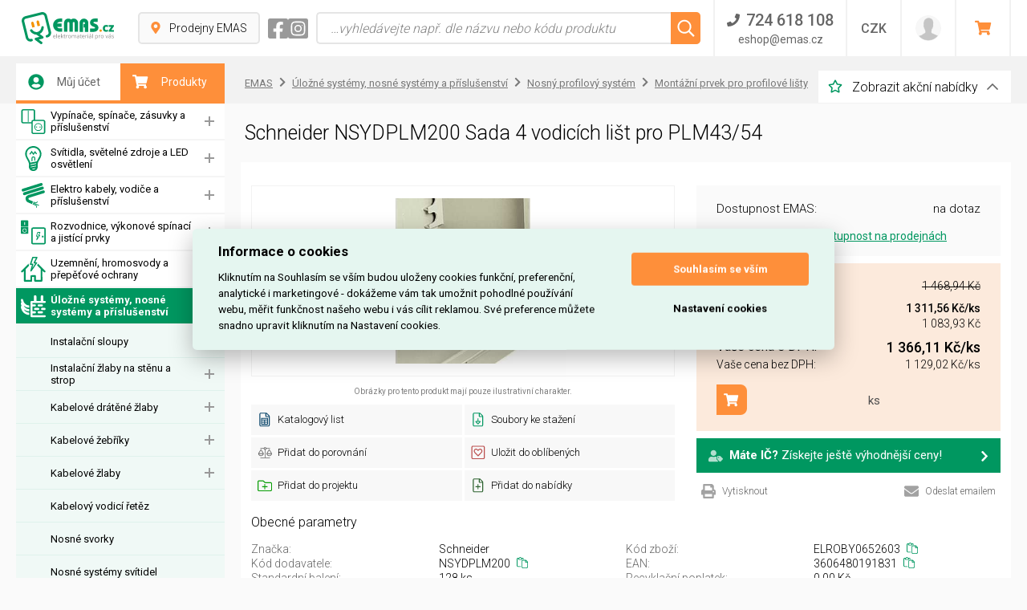

--- FILE ---
content_type: text/html; charset=UTF-8
request_url: https://www.emas.cz/schneider-nsydplm200-sada-4-vodicich-list-pro-plm43-54
body_size: 43166
content:
<!DOCTYPE html>
<html lang="cs" class="no-js">
    <head>
        <meta charset="utf-8">
        <meta name="viewport" content="width=device-width, initial-scale=1.0">
        <script>
            document.documentElement.className = document.documentElement.className.replace(/(^|\s)no-js(\s|$)/, "$1js$2");
        </script>

        <title>Schneider NSYDPLM200 Sada 4 vodicích lišt pro PLM43/54</title>
        
        <meta name="description" content="Schneider NSYDPLM200 Sada 4 vodicích lišt pro PLM43/54, výrobce Schneider, EAN 3606480191831, kod NSYDPLM200, ✅ nakupte na EMAS.cz">
        <meta name="robots" content="index, follow">
        <meta name="author" content="www.globosphere.cz © 2026">
        <meta name="format-detection" content="telephone=no">
        <meta name="google-site-verification" content="J-d8UbDxAGHVOKS2fdkqSsFIFOaeySfHVqFDcpT8d5o" />         <meta name="google-site-verification" content="FSzChkHL3iEE84MsNQd0t1MrX2SYLMoprHXdRVxlEdg" /> 
        <link rel="apple-touch-icon" sizes="57x57" href="/favicons/apple-icon-57x57.png?v13">
        <link rel="apple-touch-icon" sizes="60x60" href="/favicons/apple-icon-60x60.png?v13">
        <link rel="apple-touch-icon" sizes="72x72" href="/favicons/apple-icon-72x72.png?v13">
        <link rel="apple-touch-icon" sizes="76x76" href="/favicons/apple-icon-76x76.png?v13">
        <link rel="apple-touch-icon" sizes="114x114" href="/favicons/apple-icon-114x114.png?v13">
        <link rel="apple-touch-icon" sizes="120x120" href="/favicons/apple-icon-120x120.png?v13">
        <link rel="apple-touch-icon" sizes="144x144" href="/favicons/apple-icon-144x144.png?v13">
        <link rel="apple-touch-icon" sizes="152x152" href="/favicons/apple-icon-152x152.png?v13">
        <link rel="apple-touch-icon" sizes="180x180" href="/favicons/apple-icon-180x180.png?v13">
        <link rel="icon" type="image/png" sizes="192x192"  href="/favicons/android-icon-192x192.png?v13">
        <link rel="icon" type="image/png" sizes="32x32" href="/favicons/favicon-32x32.png?v13">
        <link rel="icon" type="image/png" sizes="96x96" href="/favicons/favicon-96x96.png?v13">
        <link rel="icon" type="image/png" sizes="16x16" href="/favicons/favicon-16x16.png?v13">
        <link rel="manifest" href="/favicons/manifest.json?v13">
        <meta name="msapplication-TileColor" content="#ffffff">
        <meta name="msapplication-TileImage" content="/favicons/ms-icon-144x144.png?v13">
        <meta name="theme-color" content="#ffffff">

                                
                    <link rel="stylesheet" type="text/css" href="/cache/assets/app-css-18f4dea-62c59f9c7ebbfafe5350a64ed7a78070.css" media="screen" />
        
        <link rel="stylesheet" type="text/css" href="/app/web/css/print.min.css?v13" media="print" />
        <link href="https://fonts.googleapis.com/css?family=Roboto:300,400,500,700&display=swap&subset=latin-ext" rel="stylesheet">

                    <script type="application/ld+json">{"@context":"https://schema.org","@type":"Product","name":"Schneider NSYDPLM200 Sada 4 vodicích lišt pro PLM43/54","description":"Schneider NSYDPLM200 Sada 4 vodicích lišt pro PLM43/54, výrobce Schneider, EAN 3606480191831, kod NSYDPLM200, ✅ nakupte na EMAS.cz","gtin":"3606480191831","sku":"ELROBY0652603","url":"https://www.emas.cz/schneider-nsydplm200-sada-4-vodicich-list-pro-plm43-54","itemCondition":["https://schema.org/NewCondition"],"additionalProperty":[{"@type":"PropertyValue","name":"Kvalita materiálu","value":"jiné"},{"@type":"PropertyValue","name":"Materiál","value":"ocel"},{"@type":"PropertyValue","name":"Povrchová ochrana","value":"galvanizované"},{"@type":"PropertyValue","name":"Provedení","value":"montážní konzola"},{"@type":"PropertyValue","name":"Vhodné pro","value":"jiné"}],"image":"https://www.emas.cz/cache/images/800x600/default/06/111406-elroby0652603.jpg","manufacturer":{"@type":"Organization","name":"Schneider"},"offers":{"@type":"Offer","price":1366.114,"priceCurrency":"CZK","availability":["https://schema.org/OutOfStock"],"itemCondition":["https://schema.org/NewCondition"],"shippingDetails":{"@type":"OfferShippingDetails","shippingDestination":{"@type":"DefinedRegion","addressCountry":["CZ","SK"]}},"hasMerchantReturnPolicy":{"@type":"MerchantReturnPolicy","url":"/reklamace-vraceni","applicableCountry":["CZ","SK"],"returnPolicyCountry":"CZ"}}}</script>
        
                    <link rel="canonical" href="https://www.emas.cz/schneider-nsydplm200-sada-4-vodicich-list-pro-plm43-54" />
        
        <script>
    (function () {
        let count = 0;
        const allowed = () => count++ < 1;
        const formatStack = (stack) => String(stack.split("\n").find(line => line.trim().match(/:\d+:\d+$/))).trim();
        const log = (message, filename, lineno, colno) => fetch(new Request('\/js\u002Derror\u002Dlog\/default', {method: 'POST', body: new URLSearchParams({message, filename, lineno, colno}), headers: {'X-Requested-With': 'XMLHttpRequest'}})).catch(error => console.error(error));
        const logError = (error) => log(error.name + ': ' + error.message, typeof error.stack === 'string' ? formatStack(error.stack) : '', '0', '0');
        window.addEventListener('error', (event) => allowed() ? log(event.message, event.filename, event.lineno.toString(), event.colno.toString()) : undefined);
        window.addEventListener('unhandledrejection', (event) => allowed() ? (event.reason instanceof Error ? logError(event.reason) : log(String(event.reason), '', '0', '0')) : undefined);
    })();
    </script>

        <!-- Google Tag Manager -->
        <script>
            window.dataLayer = window.dataLayer || [];
        </script>
        <!-- End Google Tag Manager -->

                    <!-- Google Tag Manager -->
            <script>(function(w,d,s,l,i){w[l]=w[l]||[];w[l].push({'gtm.start':
                        new Date().getTime(),event:'gtm.js'});var f=d.getElementsByTagName(s)[0],
                    j=d.createElement(s),dl=l!='dataLayer'?'&l='+l:'';j.async=true;j.src=
                    'https://www.googletagmanager.com/gtm.js?id='+i+dl;f.parentNode.insertBefore(j,f);
                })(window,document,'script','dataLayer','GTM-559DLBK');</script>
            <!-- End Google Tag Manager -->
        
            

            <meta property="og:image" content="https://www.emas.cz/cache/images/800x600/default/06/111406-elroby0652603.jpg">
    
    <style>
        .grid-columns {
            display: grid;
            grid-template-columns: 1fr auto;
        }
        .product_store_availability {
            width: 550px;
            margin-left: 20px;
        }

        @media (max-width: 1400px) {
            .product_store_availability {
                width: 450px;
            }
        }

        @media (max-width: 860px) {
            .product_store_availability {
                width: 364px;
            }
        }

        @media (max-width: 768px) {
            .grid-columns {
                grid-template-columns: 1fr;
            }
            .product_store_availability {
                width: 500px;
                margin-top: 20px;
                margin-left: 0;
            }
        }

        @media (max-width: 600px) {
            .product_store_availability {
                width: 100%;
            }
        }

        .table td.tar { text-align: right; }

        .formatted {
            font-weight: 300;
        }
    </style>
    </head>

    <body class="">
                
                    <script src='/app/web/js/external/cookieconsent.js?v13'></script>
<script>
    window.addEventListener('load', function () {
        var cs_cookies = {
            "functional": [],
            "performance": [],
            "analytics": [],
            "marketing": []
        };

        function initCCWhenReady() {
            if (typeof initCookieConsent === "undefined") {
                setTimeout(initCCWhenReady, 100);
            } else {
                var cookieconsent = initCookieConsent();
                cookieconsent.run({
                    current_lang: 'cs',
                    page_scripts: true,

                    autorun: true,
                    delay: 0,
                    autoclear_cookies: true,
                    cookie_expiration: 365,
                    cookie_necessary_only_expiration: 7,

                    theme_css: '/app/web/css/cookieconsent.css?v13',

                    gui_options: {
                        consent_modal: {
                            layout: 'cloud',            // box/cloud/bar
                            position: 'middle center',  // bottom/middle/top + left/right/center
                            transition: 'slide'         // zoom/slide
                        },
                        settings_modal: {
                            layout: 'box',              // box/bar
                            transition: 'slide',        // zoom/slide
                        }
                    },

                    onFirstAction: function (cookies) {
                        var dataLayer = window.dataLayer || [];
                        dataLayer.push({
                            "event": "consent_update"
                        });

                        if (cookieconsent.allowedCategory('necessary')) {
                            dataLayer.push({
                                event: 'CookieConsent',
                                consentType: 'necessary'
                            });
                        }

                        if (cookieconsent.allowedCategory('performance')) {
                            dataLayer.push({
                                event: 'CookieConsent',
                                consentType: 'performance'
                            });
                        }

                        if (cookieconsent.allowedCategory('analytics')) {
                            dataLayer.push({
                                event: 'CookieConsent',
                                consentType: 'analytics'
                            });
                        }

                        if (cookieconsent.allowedCategory('marketing')) {
                            dataLayer.push({
                                event: 'CookieConsent',
                                consentType: 'marketing'
                            });
                        }
                    },
                    onChange: function (cookies) {
                        var dataLayer = window.dataLayer || [];
                        dataLayer.push({
                            "event": 'consent_update'
                        });
                        dataLayer.push({
                            event: 'CookieConsent',
                            consentType: 'preference_changed'
                        });
                        location.reload();
                    },
                    languages: {
                        'cs': {
                            consent_modal: {
                                title: "Informace o cookies",
                                description: 'Kliknutím na Souhlasím se vším budou uloženy cookies funkční, preferenční, analytické i marketingové - dokážeme vám tak umožnit pohodlné používání webu, měřit funkčnost našeho webu i vás cílit reklamou. Své preference můžete snadno upravit kliknutím na Nastavení cookies.',
                                primary_btn: {
                                    text: 'Souhlasím se vším',
                                    role: 'accept_all'  //'accept_selected' or 'accept_all'
                                },
                                secondary_btn: {
                                    text: 'Nastavení cookies',
                                    role: 'settings'   //'settings' or 'accept_necessary'
                                }
                            },
                            settings_modal: {
                                title: 'Nastavení cookies',
                                save_settings_btn: "Uložit nastavení",
                                accept_all_btn: "Souhlasím se vším",
                                reject_all_btn: "Odmítnout vše",
                                close_btn_label: "Zavřít",
                                cookie_table_headers: [{col1: "Služba"}, {col2: "Expirace cookies:"}],
                                blocks: [
                                    {
                                        title: "Používáme cookies",
                                        description: 'Soubory cookie používáme k analýze údajů o našich návštěvnících, ke zlepšení našich webových stránek, zobrazení personalizovaného obsahu a k tomu, abychom vám poskytli skvělý zážitek z webu.',
                                    }, {
                                        title: "Funkční Cookies",
                                        description: 'Tyto soubory cookie jsou nezbytné pro fungování webových stránek, není tedy možné je zakázat. Obvykle se nastavují v reakci na akci, kterou na webu sami provedete, jako je nastavení zabezpečení, přihlášení a vyplňování formulářů. Svůj prohlížeč můžete nastavit tak, aby blokoval soubory cookie nebo o nich zasílal upozornění. Tyto soubory cookie můžeme nastavit my nebo poskytovatelé třetích stran, jejichž služby na webu využíváme. Tyto soubory cookie neukládají žádné informace, které lze přiřadit konkrétní osobě.',
                                        toggle: {
                                            value: 'necessary',
                                            enabled: true,
                                            readonly: true
                                        },
                                        cookie_table: cs_cookies.functional
                                    },
                                    {
                                        title: "Preferenční Cookies",
                                        description: 'Tyto soubory cookie si zavádí externí služby a pomáhají webu, aby byl pro uživatele přívětivější. Typickým přikládam je mapa z Google nebo video z YouTube. Všechny tyto služby si ukládají svá cookies. ',
                                        toggle: {
                                            value: 'performance',
                                            enabled: false,
                                            readonly: false
                                        },
                                        cookie_table: cs_cookies.performance
                                    },
                                    {
                                        title: "Analytická Cookies",
                                        description: 'Tyto soubory cookie se používají ke zlepšení fungování webových stránek. Umožňují nám rozpoznat a sledovat počet návštěvníků a sledovat, jak návštěvníci web používají. Pomáhají nám zlepšovat způsob, jakým webové stránky fungují, například tím, že uživatelům umožňují snadno najít to, co hledají. Tyto soubory cookie neshromažďují informace, které by vás mohly identifikovat. Pomocí těchto nástrojů analyzujeme a pravidelně zlepšujeme funkčnost našich webových stránek. Získané statistiky můžeme využít ke zlepšení uživatelského komfortu a k tomu, aby byla návštěva Webu pro vás jako uživatele zajímavější.',
                                        toggle: {
                                            value: 'analytics',
                                            enabled: false,
                                            readonly: false
                                        },
                                        cookie_table: cs_cookies.analytics
                                    }, {
                                        title: "Marketingová cookies",
                                        description: 'Používají se ke sledování preferencí webu uživatele za účelem cílení reklamy, tj. zobrazování marketingových a reklamních sdělení (i na stránkách třetích stran), které mohou návštěvníka webu zajímat, v souladu s těmito preferencemi. Marketingové cookies využívají nástroje externích společností. Tyto marketingové soubory cookie budou použity pouze s vaším souhlasem.',
                                        toggle: {
                                            value: 'marketing',
                                            enabled: false,
                                            readonly: false
                                        },
                                        cookie_table: cs_cookies.marketing
                                    }
                                ]
                            }
                        }

                    }
                });
            }
        }

        initCCWhenReady();
    });
</script>
<style>
    #cc_div {
        --cc-bg: #e5f6f0;  /* barva pozadí */
        --cc-text: #000;  /* hlavní barva textu */
        --cc-btn-primary-bg: #fe8f3a;  /* barva tlačítka souhlas */
        --cc-btn-primary-text: #fff; /* barva hlavního tlačítka */
        --cc-btn-primary-hover-bg: #d97a32; /* barva po najetí na tlačítko souhlas */
        --cc-btn-secondary-bg: none;  /* pozadí tlačítka odmítnout */
        --cc-btn-secondary-text: var(--cc-text); /* barva druhého tlačítka */
        --cc-btn-secondary-hover-bg: none; /* barva po najetí nastavení cookies */
        --cc-toggle-bg-on: hsl(113, 100%, 32%);
        --cc-section-border: #fe8f3a;
        --cc-cookie-category-block-bg: #fff;
        --cc-cookie-category-block-bg-hover: #fff;
    }
</style>

            <!-- Google Tag Manager (noscript) -->
            <noscript><iframe src="https://www.googletagmanager.com/ns.html?id=GTM-559DLBK" height="0" width="0" style="display:none;visibility:hidden"></iframe></noscript>
            <!-- End Google Tag Manager (noscript) -->
        
        <div class="body">
            <header class="header">
                                    
<div class="inner header_inner">
            <a href="/" class="logo header_logo">
            <img src="/app/web/img/logo3.svg?v13" alt="Emas elektromateriál pro vás" class="logo_image" />
        </a>
    
    <div class="header_shops headerShops">
        <a class="headerShops_button" href="/pobocky">
            <svg class="ico ico__pin headerShops_pin" ><use xlink:href="/app/web/img/icons.svg?v13#pin"></use></svg>
            Prodejny EMAS
        </a>
    </div>

    <div class="header_socials">
                    <a href="https://www.facebook.com/emas.elektro" class="header_social" target="_blank">
                <svg class="ico ico__facebook header_socialIco" ><use xlink:href="/app/web/img/icons.svg?v13#facebook"></use></svg>
            </a>
        
                    <a href="https://www.instagram.com/emas.cz/" class="header_social" target="_blank">
                <svg class="ico ico__instagram header_socialIco" ><use xlink:href="/app/web/img/icons.svg?v13#instagram"></use></svg>
            </a>
            </div>

    <div class="header_search headerSearch ">
        
<button class="headerSearch_opener" type="button">
    <svg class="ico ico__loupe headerSearch_openerLoupe" ><use xlink:href="/app/web/img/icons.svg?v13#loupe"></use></svg>
</button>
<form id="search-form" class="app-oneSubmitOnly headerSearch_form" action="/vyhledavani" method="GET">
    <input id="search-input"
           class="headerSearch_field"
           type="text"
           placeholder="…vyhledávejte např. dle názvu nebo kódu produktu"
           name="f[q]"
           autocomplete="off"
           data-url="/ajax/search-suggestions"
           data-min="2"
                      data-form="search-form" />
    <button class="headerSearch_search" type="submit">
        <svg class="ico ico__loupe headerSearch_loupe" ><use xlink:href="/app/web/img/icons.svg?v13#loupe"></use></svg>
    </button>
    <div id="suggest-response" class="autocomplete headerSearch_autocomplete"></div>
</form>
    </div>

            <div class="header_contact headerContact">
            <button class="headerContact_opener" type="button">
				<span class="headerContact_phone">
					<svg class="ico ico__phone headerContact_ico" ><use xlink:href="/app/web/img/icons.svg?v13#phone"></use></svg>
					<span>724 618 108</span>
				</span>
                <span class="headerContact_mail">eshop@emas.cz</span>
            </button>
            <div class="headerContact_box">
                <div class="headerContact_label">Zavolejte nám</div>
                <a class="headerContact_link" href="tel:724618108">
                    724 618 108
                </a>
                <div class="headerContact_label">Napište nám</div>
                <a class="headerContact_link" href="mailto:eshop@emas.cz">
                    <svg class="ico ico__envelope headerContact_ico" ><use xlink:href="/app/web/img/icons.svg?v13#envelope"></use></svg>
                    eshop@emas.cz
                </a>

                <div class="headerContact_label">Obecné kontakty</div>
                <a class="headerContact_link" href="https://www.emas.cz/kontakt">
                    <svg class="ico ico__phone headerContact_ico" ><use xlink:href="/app/web/img/icons.svg?v13#phone"></use></svg>
                    Zobrazit
                </a>

                                    <div class="headerContact_label">Sociální sítě</div>

                                            <a class="headerContact_link" href="https://www.facebook.com/emas.elektro" rel="nofollow" target="_blank">
                            <svg class="ico ico__facebook headerContact_ico" ><use xlink:href="/app/web/img/icons.svg?v13#facebook"></use></svg>
                            facebook
                        </a>
                    
                                            <a class="headerContact_link" href="https://www.instagram.com/emas.cz/" rel="nofollow" target="_blank">
                            <svg class="ico ico__instagram headerContact_ico" ><use xlink:href="/app/web/img/icons.svg?v13#instagram"></use></svg>
                            instagram
                        </a>
                                                </div>
        </div>
    
    <div class="header_currency headerCurrency">
                <button class="headerCurrency_opener" type="button">CZK</button>
        <ul class="headerCurrency_box">
                    <li class="headerCurrency_item">
                <a class="headerCurrency_link" href="/switch-currency/CZK?_goto=/schneider-nsydplm200-sada-4-vodicich-list-pro-plm43-54">CZK</a>
            </li>
                    <li class="headerCurrency_item">
                <a class="headerCurrency_link" href="/switch-currency/EUR?_goto=/schneider-nsydplm200-sada-4-vodicich-list-pro-plm43-54">EUR</a>
            </li>
                </ul>
    </div>

    <div class="header_settings headerSettings" id="app-header-settings">
        
<button class="headerSettings_opener" type="button">
    <svg class="ico ico__wheel headerSettings_wheel" ><use xlink:href="/app/web/img/icons.svg?v13#wheel"></use></svg>
</button>
<form class="headerSettings_box">
    <div class="headerSettings_heading">Změna zobrazení produktů</div>

    <label class="headerSettings_item">
        <span class="headerSettings_label">Typ zobrazení:</span>
        <span class="select">
            <select class="app-redirect-by-option">
                                    <option value="2" selected="selected" data-url="/change-product-view/square?goto=https://www.emas.cz/schneider-nsydplm200-sada-4-vodicich-list-pro-plm43-54">dlaždicový výpis</option>
                                    <option value="1"  data-url="/change-product-view/line?goto=https://www.emas.cz/schneider-nsydplm200-sada-4-vodicich-list-pro-plm43-54">řádkový výpis</option>
                            </select>
            <svg class="ico ico__triangle-down select_arrow" ><use xlink:href="/app/web/img/icons.svg?v13#triangle-down"></use></svg>
        </span>
    </label>

    <div id="app-header-config-to-modal">
        
            </div>

    </form>

    </div>

    

<div class="header_user headerUser ">
    <button class="headerUser_opener" type="button">
        <span class="headerUser_photo" >
                            <img class="headerUser_image" src="/app/web/img/user.png?v13" alt="Přihlásit" />
                    </span>

        <span class="headerUser_text">
            <span class="headerUser_name">Přihlásit</span>
            <span class="headerUser_company"></span>
        </span>

        <svg class="ico ico__circle-arrow-right headerUser_arrow" ><use xlink:href="/app/web/img/icons.svg?v13#circle-arrow-right"></use></svg>
    </button>
    <ul class="headerUser_box">
                            <li class="headerUser_item">
        <a class="headerUser_link " href="/login?goto=/schneider-nsydplm200-sada-4-vodicich-list-pro-plm43-54">
            <svg class="ico ico__user-wheel headerUser_ico" ><use xlink:href="/app/web/img/icons.svg?v13#user-wheel"></use></svg>
                            Přihlásit se
                    </a>
    </li>

            <li class="headerUser_item">
        <a class="headerUser_link " href="/zapomenute-heslo">
            <svg class="ico ico__user-wheel headerUser_ico" ><use xlink:href="/app/web/img/icons.svg?v13#user-wheel"></use></svg>
                            Zapomenuté heslo
                    </a>
    </li>

            <li class="headerUser_item">
        <a class="headerUser_link " href="/registrace">
            <svg class="ico ico__user-wheel headerUser_ico" ><use xlink:href="/app/web/img/icons.svg?v13#user-wheel"></use></svg>
                            Registrace
                    </a>
    </li>

            </ul>
</div>
    <div class="header_basket headerBasket">
        <a id="app-ajax-cart" class="headerBasket_button" href="/kosik" rel="nofollow">
            <svg class="ico ico__basket headerBasket_basket">
    <use xlink:href="/app/web/img/icons.svg?v13#basket"></use>
</svg>
<span class="headerBasket_label">Vstoupit do košíku</span>
<svg class="ico ico__circle-arrow-right headerBasket_arrow">
    <use xlink:href="/app/web/img/icons.svg?v13#circle-arrow-right"></use>
</svg>


        </a>
    </div>

    <button class="header_menuOpener">
        <svg class="ico ico__hamburger header_menuOpenerIco" ><use xlink:href="/app/web/img/icons.svg?v13#hamburger"></use></svg>
    </button>
</div>
                
                            </header>

            
                            
<nav class="menu">
    <ul class="menu_typeList">

        <li class="menu_typeItem">
            <a class="menu_typeSwitch menu_typeSwitch__left " href="/login?goto=/schneider-nsydplm200-sada-4-vodicich-list-pro-plm43-54">
                <svg class="ico ico__user-circle menu_typeIco" ><use xlink:href="/app/web/img/icons.svg?v13#user-circle"></use></svg>
                Můj účet
            </a>

                    </li>

        <li class="menu_typeItem">
            <a class="menu_typeSwitch menu_typeSwitch__right active" href="#">
                <svg class="ico ico__basket menu_typeIco" ><use xlink:href="/app/web/img/icons.svg?v13#basket"></use></svg>
                Produkty
            </a>

            <ul class="menu_list" style="display: block;">
                
            
        
                
    <li class="menu_item ">
        <a class="menu_category menu_category__withOpener " href="/spinace-a-zasuvky">
                            <svg class="ico ico__icon-mono-switches menu_categoryIco" ><use xlink:href="/app/web/img/icons.svg?v13#icon-mono-switches"></use></svg>
                        Vypínače, spínače, zásuvky a příslušenství
        </a>

                    <button class="menu_opener"></button>

                            <ul class="menu_list">
                                                    
        
                
    <li class="menu_item ">
        <a class="menu_subcategory menu_subcategory__withOpener " href="/domaci-automatizace-bus-knx">
                        Domácí automatizace BUS, KNX
        </a>

                    <button class="menu_opener"></button>

                            <ul class="menu_list">
                                                    
        
                
    <li class="menu_item ">
        <a class="menu_subcategory menu_subcategory__withOpener " href="/aktory-bus-knx">
                        Aktory (BUS, KNX)
        </a>

                    <button class="menu_opener"></button>

                            <ul class="menu_list">
                                                    
        
                
    <li class="menu_item ">
        <a class="menu_subcategory " href="/analogovy-aktor-bus-knx">
                        Analogový aktor (BUS, KNX)
        </a>

            </li>

                                                    
        
                
    <li class="menu_item ">
        <a class="menu_subcategory " href="/roletovy-zaluziovy-aktor-bus-knx">
                        Roletový (žaluziový) aktor (BUS, KNX)
        </a>

            </li>

                                                    
        
                
    <li class="menu_item ">
        <a class="menu_subcategory " href="/spinaci-aktor-bus-knx">
                        Spínací aktor (BUS, KNX)
        </a>

            </li>

                                                    
        
                
    <li class="menu_item ">
        <a class="menu_subcategory " href="/stmivaci-aktor-bus-knx">
                        Stmívací aktor (BUS, KNX)
        </a>

            </li>

                                                    
        
                
    <li class="menu_item ">
        <a class="menu_subcategory " href="/topny-aktor-bus-knx">
                        Topný aktor (BUS, KNX)
        </a>

            </li>

                                    </ul>
                        </li>

                                                    
        
                
    <li class="menu_item ">
        <a class="menu_subcategory menu_subcategory__withOpener " href="/binarni-a-analogove-vstupy-bus-knx">
                        Binární a analogové vstupy (BUS, KNX)
        </a>

                    <button class="menu_opener"></button>

                            <ul class="menu_list">
                                                    
        
                
    <li class="menu_item ">
        <a class="menu_subcategory " href="/analogovy-vstup-bus-knx">
                        Analogový vstup (BUS, KNX)
        </a>

            </li>

                                                    
        
                
    <li class="menu_item ">
        <a class="menu_subcategory " href="/binarni-vstup-bus-knx">
                        Binární vstup (BUS, KNX)
        </a>

            </li>

                                    </ul>
                        </li>

                                                    
        
                
    <li class="menu_item ">
        <a class="menu_subcategory " href="/casovy-spinac-bus-knx">
                        Časový spínač (BUS, KNX)
        </a>

            </li>

                                                    
        
                
    <li class="menu_item ">
        <a class="menu_subcategory menu_subcategory__withOpener " href="/datove-rozhrani-bus-knx">
                        Datové rozhraní (BUS, KNX)
        </a>

                    <button class="menu_opener"></button>

                            <ul class="menu_list">
                                                    
        
                
    <li class="menu_item ">
        <a class="menu_subcategory " href="/datove-rozhrani-bus-knx-1">
                        Datové rozhraní (BUS, KNX)
        </a>

            </li>

                                    </ul>
                        </li>

                                                    
        
                
    <li class="menu_item ">
        <a class="menu_subcategory " href="/io-zarizeni-bus-knx">
                        IO zařízení (BUS, KNX)
        </a>

            </li>

                                                    
        
                
    <li class="menu_item ">
        <a class="menu_subcategory " href="/kolebkove-tlacitko-bus-knx">
                        Kolébkové tlačítko (BUS, KNX)
        </a>

            </li>

                                                    
        
                
    <li class="menu_item ">
        <a class="menu_subcategory " href="/napajeni-sbernice-bus-knx">
                        Napájení sběrnice (BUS, KNX)
        </a>

            </li>

                                                    
        
                
    <li class="menu_item ">
        <a class="menu_subcategory " href="/opakovac-signalu-repeator-bus-knx">
                        Opakovač signálu, repeator (BUS, KNX)
        </a>

            </li>

                                                    
        
                
    <li class="menu_item ">
        <a class="menu_subcategory menu_subcategory__withOpener " href="/ovladaci-jednotka-bus-knx">
                        Ovládací jednotka (BUS, KNX)
        </a>

                    <button class="menu_opener"></button>

                            <ul class="menu_list">
                                                    
        
                
    <li class="menu_item ">
        <a class="menu_subcategory " href="/centralni-jednotka-bus-knx">
                        Centrální jednotka (BUS, KNX)
        </a>

            </li>

                                                    
        
                
    <li class="menu_item ">
        <a class="menu_subcategory " href="/logicka-jednotka-bus-knx">
                        Logická jednotka (BUS, KNX)
        </a>

            </li>

                                                    
        
                
    <li class="menu_item ">
        <a class="menu_subcategory " href="/multifunkcni-ovladaci-jednotka-bus-knx">
                        Multifunkční ovládací jednotka (BUS, KNX
        </a>

            </li>

                                                    
        
                
    <li class="menu_item ">
        <a class="menu_subcategory " href="/pristupova-jednotka-bus-knx">
                        Přístupová jednotka (BUS, KNX)
        </a>

            </li>

                                                    
        
                
    <li class="menu_item ">
        <a class="menu_subcategory " href="/svetelna-ridici-jednotka-bus-knx">
                        Světelná řídící jednotka (BUS, KNX)
        </a>

            </li>

                                    </ul>
                        </li>

                                                    
        
                
    <li class="menu_item ">
        <a class="menu_subcategory " href="/ovladaci-modul-bus-knx">
                        Ovládací modul (BUS, KNX)
        </a>

            </li>

                                                    
        
                
    <li class="menu_item ">
        <a class="menu_subcategory menu_subcategory__withOpener " href="/ovladaci-panely-displeje">
                        Ovládací panely, displeje
        </a>

                    <button class="menu_opener"></button>

                            <ul class="menu_list">
                                                    
        
                
    <li class="menu_item ">
        <a class="menu_subcategory " href="/displej-bus-knx">
                        Displej (BUS, KNX)
        </a>

            </li>

                                                    
        
                
    <li class="menu_item ">
        <a class="menu_subcategory " href="/ovladaci-panel-bus-knx">
                        Ovládací panel (BUS, KNX)
        </a>

            </li>

                                    </ul>
                        </li>

                                                    
        
                
    <li class="menu_item ">
        <a class="menu_subcategory " href="/ovladaci-pohon-bus-knx">
                        Ovládací pohon (BUS, KNX)
        </a>

            </li>

                                                    
        
                
    <li class="menu_item ">
        <a class="menu_subcategory " href="/pasmovy-filtr-tlumivka-bus-knx">
                        Pásmový filtr, tlumivka (BUS, KNX)
        </a>

            </li>

                                                    
        
                
    <li class="menu_item ">
        <a class="menu_subcategory " href="/plosny-spoj-bus-knx">
                        Plošný spoj (BUS, KNX)
        </a>

            </li>

                                                    
        
                
    <li class="menu_item ">
        <a class="menu_subcategory " href="/pokojovy-regulator-teploty-bus-knx">
                        Pokojový regulátor teploty (BUS, KNX)
        </a>

            </li>

                                                    
        
                
    <li class="menu_item ">
        <a class="menu_subcategory " href="/pripojovaci-terminal-bus-knx">
                        Připojovací svorkovnice (BUS, KNX)
        </a>

            </li>

                                                    
        
                
    <li class="menu_item ">
        <a class="menu_subcategory " href="/prislusenstvi-bus-knx">
                        Příslušenství (BUS, KNX)
        </a>

            </li>

                                                    
        
                
    <li class="menu_item ">
        <a class="menu_subcategory " href="/rucni-nastenny-senzor-bus-knx">
                        Ruční, nástěnný senzor (BUS, KNX)
        </a>

            </li>

                                                    
        
                
    <li class="menu_item ">
        <a class="menu_subcategory " href="/rizeni-spotreby-energie-usb">
                        Řízení spotřeby energie (USB)
        </a>

            </li>

                                                    
        
                
    <li class="menu_item ">
        <a class="menu_subcategory menu_subcategory__withOpener " href="/snimace-senzory-1">
                        Snímače, senzory
        </a>

                    <button class="menu_opener"></button>

                            <ul class="menu_list">
                                                    
        
                
    <li class="menu_item ">
        <a class="menu_subcategory " href="/dotykovy-senzor-bus-knx">
                        Dotykový senzor (BUS, KNX)
        </a>

            </li>

                                                    
        
                
    <li class="menu_item ">
        <a class="menu_subcategory " href="/dotykovy-snimaci-senzor-bus-knx">
                        Dotykový snímací senzor (BUS, KNX)
        </a>

            </li>

                                                    
        
                
    <li class="menu_item ">
        <a class="menu_subcategory " href="/monitor-senzoru-bus-knx">
                        Monitor senzorů (BUS, KNX)
        </a>

            </li>

                                                    
        
                
    <li class="menu_item ">
        <a class="menu_subcategory " href="/pohybovy-senzor-bus-knx">
                        Pohybový senzor (BUS, KNX)
        </a>

            </li>

                                                    
        
                
    <li class="menu_item ">
        <a class="menu_subcategory " href="/povetrnostni-snimac-bus-knx">
                        Povětrnostní snímač (BUS, KNX)
        </a>

            </li>

                                                    
        
                
    <li class="menu_item ">
        <a class="menu_subcategory " href="/senzor-jasu-bus-knx">
                        Senzor jasu (BUS, KNX)
        </a>

            </li>

                                    </ul>
                        </li>

                                                    
        
                
    <li class="menu_item ">
        <a class="menu_subcategory menu_subcategory__withOpener " href="/software-a-programovaci-jednotky">
                        Software a programovací jednotky
        </a>

                    <button class="menu_opener"></button>

                            <ul class="menu_list">
                                                    
        
                
    <li class="menu_item ">
        <a class="menu_subcategory " href="/pc-prog-sada-pro-rocni-cas-spinac-knx">
                        PC prog. sada pro roční čas.spínač KNX
        </a>

            </li>

                                                    
        
                
    <li class="menu_item ">
        <a class="menu_subcategory " href="/software-pro-bus">
                        Software pro BUS
        </a>

            </li>

                                    </ul>
                        </li>

                                                    
        
                
    <li class="menu_item ">
        <a class="menu_subcategory " href="/systemove-rozhrani-bus-knx">
                        Systémové rozhraní (BUS, KNX)
        </a>

            </li>

                                                    
        
                
    <li class="menu_item ">
        <a class="menu_subcategory menu_subcategory__withOpener " href="/vazebni-cleny-1">
                        Vazební členy
        </a>

                    <button class="menu_opener"></button>

                            <ul class="menu_list">
                                                    
        
                
    <li class="menu_item ">
        <a class="menu_subcategory " href="/oblastni-vazebni-clen-bus-knx">
                        Oblastní vazební člen (BUS, KNX)
        </a>

            </li>

                                                    
        
                
    <li class="menu_item ">
        <a class="menu_subcategory " href="/vazebni-clen-bus-knx">
                        Vazební člen (BUS, KNX)
        </a>

            </li>

                                    </ul>
                        </li>

                                                    
        
                
    <li class="menu_item ">
        <a class="menu_subcategory " href="/zakladni-modul-bus-knx">
                        Základní modul (BUS, KNX)
        </a>

            </li>

                                    </ul>
                        </li>

                                                    
        
                
    <li class="menu_item ">
        <a class="menu_subcategory menu_subcategory__withOpener " href="/domovni-spinace-a-za">
                        Domovní spínače a zásuvky
        </a>

                    <button class="menu_opener"></button>

                            <ul class="menu_list">
                                                    
        
                
    <li class="menu_item ">
        <a class="menu_subcategory menu_subcategory__withOpener " href="/bezdratove-ovladani">
                        Bezdrátové ovládání
        </a>

                    <button class="menu_opener"></button>

                            <ul class="menu_list">
                                                    
        
                
    <li class="menu_item ">
        <a class="menu_subcategory " href="/infracerveny-prijima">
                        Infračervený přijímač
        </a>

            </li>

                                                    
        
                
    <li class="menu_item ">
        <a class="menu_subcategory " href="/radiovy-prijimac">
                        Rádiový přijímač
        </a>

            </li>

                                                    
        
                
    <li class="menu_item ">
        <a class="menu_subcategory " href="/vysilac-dalkovy-ovl">
                        Vysílač, dálkový ovladač
        </a>

            </li>

                                    </ul>
                        </li>

                                                    
        
                
    <li class="menu_item ">
        <a class="menu_subcategory " href="/doutnavky-led-signa">
                        Doutnavky, led signálky
        </a>

            </li>

                                                    
        
                
    <li class="menu_item ">
        <a class="menu_subcategory " href="/elektronicke-pristro">
                        Elektronické přístroje
        </a>

            </li>

                                                    
        
                
    <li class="menu_item ">
        <a class="menu_subcategory " href="/indikator-spotreby-energie">
                        Indikátor spotřeby energie
        </a>

            </li>

                                                    
        
                
    <li class="menu_item ">
        <a class="menu_subcategory " href="/inteligentni-ovladaci-prvek">
                        Inteligentní ovládací prvek
        </a>

            </li>

                                                    
        
                
    <li class="menu_item ">
        <a class="menu_subcategory menu_subcategory__withOpener " href="/kombinovane-pristroj">
                        Kombinované přístroje
        </a>

                    <button class="menu_opener"></button>

                            <ul class="menu_list">
                                                    
        
                
    <li class="menu_item ">
        <a class="menu_subcategory " href="/kombinace-spinac-zas">
                        Kombinace spínač-zásuvka
        </a>

            </li>

                                                    
        
                
    <li class="menu_item ">
        <a class="menu_subcategory " href="/multikombinace-spina">
                        Multikombinace spínač-tlačítko-zásuvka
        </a>

            </li>

                                    </ul>
                        </li>

                                                    
        
                
    <li class="menu_item ">
        <a class="menu_subcategory " href="/ovladace-tlacitka">
                        Ovladače (tlačítka)
        </a>

            </li>

                                                    
        
                
    <li class="menu_item ">
        <a class="menu_subcategory menu_subcategory__withOpener " href="/pohybove-spinace">
                        Pohybové spínače
        </a>

                    <button class="menu_opener"></button>

                            <ul class="menu_list">
                                                    
        
                
    <li class="menu_item ">
        <a class="menu_subcategory " href="/kompletni-pohybovy-s">
                        Kompletní pohybový spínač
        </a>

            </li>

                                                    
        
                
    <li class="menu_item ">
        <a class="menu_subcategory " href="/prislusenstvi-pohybo">
                        Příslušenství pohybového spínače
        </a>

            </li>

                                                    
        
                
    <li class="menu_item ">
        <a class="menu_subcategory " href="/pristroj-pohyboveho">
                        Přístroj pohybového spínače
        </a>

            </li>

                                                    
        
                
    <li class="menu_item ">
        <a class="menu_subcategory " href="/senzor-pohyboveho-sp">
                        Senzor pohybového spínače
        </a>

            </li>

                                    </ul>
                        </li>

                                                    
        
                
    <li class="menu_item ">
        <a class="menu_subcategory " href="/prislusenstvi-14">
                        Příslušenství pro spínače a zásuvky
        </a>

            </li>

                                                    
        
                
    <li class="menu_item ">
        <a class="menu_subcategory " href="/pristroje-a-kryty-ko">
                        Přístroje a kryty komunikační techniky
        </a>

            </li>

                                                    
        
                
    <li class="menu_item ">
        <a class="menu_subcategory menu_subcategory__withOpener " href="/pristrojove-kryty-1">
                        Přístrojové kryty
        </a>

                    <button class="menu_opener"></button>

                            <ul class="menu_list">
                                                    
        
                
    <li class="menu_item ">
        <a class="menu_subcategory " href="/kabelovy-vstup">
                        Kabelový vstup
        </a>

            </li>

                                                    
        
                
    <li class="menu_item ">
        <a class="menu_subcategory " href="/kryt-pro-domaci-spin">
                        Kryt pro domácí spínací přístroje
        </a>

            </li>

                                                    
        
                
    <li class="menu_item ">
        <a class="menu_subcategory " href="/kryt-signalniho-osve">
                        Kryt signálního osvětlení
        </a>

            </li>

                                    </ul>
                        </li>

                                                    
        
                
    <li class="menu_item ">
        <a class="menu_subcategory menu_subcategory__withOpener " href="/ramecky">
                        Rámečky
        </a>

                    <button class="menu_opener"></button>

                            <ul class="menu_list">
                                                    
        
                
    <li class="menu_item ">
        <a class="menu_subcategory " href="/dekoracni-ramecek">
                        Dekorační rámeček
        </a>

            </li>

                                                    
        
                
    <li class="menu_item ">
        <a class="menu_subcategory " href="/kryci-pristrojovy-ra">
                        Krycí přístrojový rámeček
        </a>

            </li>

                                                    
        
                
    <li class="menu_item ">
        <a class="menu_subcategory " href="/montazni-ramecek">
                        Montážní rámeček
        </a>

            </li>

                                    </ul>
                        </li>

                                                    
        
                
    <li class="menu_item ">
        <a class="menu_subcategory " href="/senzory-pro-zaluzie">
                        Senzory pro žaluzie a časové spínače
        </a>

            </li>

                                                    
        
                
    <li class="menu_item ">
        <a class="menu_subcategory menu_subcategory__withOpener " href="/spinace">
                        Spínače
        </a>

                    <button class="menu_opener"></button>

                            <ul class="menu_list">
                                                    
        
                
    <li class="menu_item ">
        <a class="menu_subcategory " href="/elektronicky-casovy-spinac">
                        Elektronický časový spínač
        </a>

            </li>

                                                    
        
                
    <li class="menu_item ">
        <a class="menu_subcategory " href="/elektronicky-spinac">
                        Elektronický spínač
        </a>

            </li>

                                                    
        
                
    <li class="menu_item ">
        <a class="menu_subcategory " href="/spinac">
                        Instalační spínač
        </a>

            </li>

                                                    
        
                
    <li class="menu_item ">
        <a class="menu_subcategory " href="/casovy-spinac">
                        Mechanický časový spínač
        </a>

            </li>

                                                    
        
                
    <li class="menu_item ">
        <a class="menu_subcategory " href="/otocny-spinac">
                        Otočný spínač
        </a>

            </li>

                                                    
        
                
    <li class="menu_item ">
        <a class="menu_subcategory " href="/snurovy-spinac-stmi">
                        Šňůrový spínač, stmívač
        </a>

            </li>

                                                    
        
                
    <li class="menu_item ">
        <a class="menu_subcategory " href="/vestavny-spinac-tlacitko">
                        Vestavný spínač/tlačítko
        </a>

            </li>

                                                    
        
                
    <li class="menu_item ">
        <a class="menu_subcategory " href="/zasuvkovy-casovy-spinac">
                        Zásuvkový časový spínač
        </a>

            </li>

                                                    
        
                
    <li class="menu_item ">
        <a class="menu_subcategory " href="/zaluziovy-spinac">
                        Žaluziový spínač/tlačítko
        </a>

            </li>

                                    </ul>
                        </li>

                                                    
        
                
    <li class="menu_item ">
        <a class="menu_subcategory " href="/stmivace">
                        Stmívače
        </a>

            </li>

                                                    
        
                
    <li class="menu_item ">
        <a class="menu_subcategory " href="/svetelna-signalizace">
                        Světelná signalizace
        </a>

            </li>

                                                    
        
                
    <li class="menu_item ">
        <a class="menu_subcategory menu_subcategory__withOpener " href="/vidlice">
                        Vidlice
        </a>

                    <button class="menu_opener"></button>

                            <ul class="menu_list">
                                                    
        
                
    <li class="menu_item ">
        <a class="menu_subcategory " href="/adaptery">
                        Cestovní adaptér
        </a>

            </li>

                                                    
        
                
    <li class="menu_item ">
        <a class="menu_subcategory " href="/vidlice-s-ochrannym">
                        Vidlice s ochranným kontaktem
        </a>

            </li>

                                    </ul>
                        </li>

                                                    
        
                
    <li class="menu_item ">
        <a class="menu_subcategory menu_subcategory__withOpener " href="/zasuvky">
                        Zásuvky
        </a>

                    <button class="menu_opener"></button>

                            <ul class="menu_list">
                                                    
        
                
    <li class="menu_item ">
        <a class="menu_subcategory " href="/bezpecnostni-vlozka">
                        Bezpečnostní vložka na ochranu dětí
        </a>

            </li>

                                                    
        
                
    <li class="menu_item ">
        <a class="menu_subcategory " href="/svetelny-energeticky-sloupek">
                        Energetický a světelný sloupek
        </a>

            </li>

                                                    
        
                
    <li class="menu_item ">
        <a class="menu_subcategory " href="/komunikacni-zasuvka">
                        Multifunkční komunikační zásuvka
        </a>

            </li>

                                                    
        
                
    <li class="menu_item ">
        <a class="menu_subcategory " href="/napajeci-jednotka-pdu">
                        Napájecí jednotka (PDU)
        </a>

            </li>

                                                    
        
                
    <li class="menu_item ">
        <a class="menu_subcategory " href="/napajeci-zasuvka-usb">
                        Napájecí zásuvka USB
        </a>

            </li>

                                                    
        
                
    <li class="menu_item ">
        <a class="menu_subcategory " href="/prodluzovaci-zasuvka">
                        Spojovací zásuvka
        </a>

            </li>

                                                    
        
                
    <li class="menu_item ">
        <a class="menu_subcategory " href="/stolni-pripojovaci-j">
                        Stolní připojovací jednotka
        </a>

            </li>

                                                    
        
                
    <li class="menu_item ">
        <a class="menu_subcategory " href="/vestavna-zasuvka">
                        Vestavná zásuvka
        </a>

            </li>

                                                    
        
                
    <li class="menu_item ">
        <a class="menu_subcategory " href="/vicenasobna-zasuvka">
                        Vícenásobná zásuvka
        </a>

            </li>

                                                    
        
                
    <li class="menu_item ">
        <a class="menu_subcategory " href="/zasuvka">
                        Zásuvka
        </a>

            </li>

                                                    
        
                
    <li class="menu_item ">
        <a class="menu_subcategory " href="/zasuvka-centralniho">
                        Zásuvka centrálního vysávání
        </a>

            </li>

                                                    
        
                
    <li class="menu_item ">
        <a class="menu_subcategory " href="/zasuvka-pro-holici-s">
                        Zásuvka pro holící strojek
        </a>

            </li>

                                                    
        
                
    <li class="menu_item ">
        <a class="menu_subcategory " href="/zasuvka-pro-vyrovnan">
                        Zásuvka pro vyrovnání potenciálu
        </a>

            </li>

                                    </ul>
                        </li>

                                                    
        
                
    <li class="menu_item ">
        <a class="menu_subcategory menu_subcategory__withOpener " href="/zdravotni-systemy">
                        Zdravotní systémy
        </a>

                    <button class="menu_opener"></button>

                            <ul class="menu_list">
                                                    
        
                
    <li class="menu_item ">
        <a class="menu_subcategory " href="/centralni-prvek-pro-zdravotnictvi">
                        Centrální prvek pro zdravotníctví
        </a>

            </li>

                                                    
        
                
    <li class="menu_item ">
        <a class="menu_subcategory " href="/ovladaci-prvek-pro-postizene-osoby">
                        Ovládací prvek pro postižené osoby
        </a>

            </li>

                                                    
        
                
    <li class="menu_item ">
        <a class="menu_subcategory " href="/signalizacni-system">
                        Signalizační systém
        </a>

            </li>

                                    </ul>
                        </li>

                                                    
        
                
    <li class="menu_item ">
        <a class="menu_subcategory " href="/audio">
                        Zvukový domácí systém
        </a>

            </li>

                                    </ul>
                        </li>

                                                    
        
                
    <li class="menu_item ">
        <a class="menu_subcategory menu_subcategory__withOpener " href="/prumyslove-zasuvky-a">
                        Průmyslové zásuvky a vidlice
        </a>

                    <button class="menu_opener"></button>

                            <ul class="menu_list">
                                                    
        
                
    <li class="menu_item ">
        <a class="menu_subcategory menu_subcategory__withOpener " href="/e-mobility">
                        E-Mobility
        </a>

                    <button class="menu_opener"></button>

                            <ul class="menu_list">
                                                    
        
                
    <li class="menu_item ">
        <a class="menu_subcategory " href="/nabijeci-kabel-e-mobility">
                        Nabíjecí kabel E-Mobility
        </a>

            </li>

                                                    
        
                
    <li class="menu_item ">
        <a class="menu_subcategory " href="/nabijeci-konektor-e-mobility">
                        Nabíjecí konektor E-Mobility
        </a>

            </li>

                                                    
        
                
    <li class="menu_item ">
        <a class="menu_subcategory " href="/nabijeci-zarizeni-e-mobility">
                        Nabíjecí zařízení E-Mobility
        </a>

            </li>

                                                    
        
                
    <li class="menu_item ">
        <a class="menu_subcategory " href="/prislusenstvi-e-mobility">
                        Příslušenství E-Mobility
        </a>

            </li>

                                                    
        
                
    <li class="menu_item ">
        <a class="menu_subcategory " href="/regulator-nabileni-e-mobility">
                        Regulátor nabílení E-Mobility
        </a>

            </li>

                                    </ul>
                        </li>

                                                    
        
                
    <li class="menu_item ">
        <a class="menu_subcategory " href="/kryty-pro-vidlice-a">
                        Kryty pro vidlice a přívodky
        </a>

            </li>

                                                    
        
                
    <li class="menu_item ">
        <a class="menu_subcategory " href="/nevybusne-vidlice-a">
                        Nevýbušné vidlice a spojky
        </a>

            </li>

                                                    
        
                
    <li class="menu_item ">
        <a class="menu_subcategory menu_subcategory__withOpener " href="/perilex">
                        Perilex
        </a>

                    <button class="menu_opener"></button>

                            <ul class="menu_list">
                                                    
        
                
    <li class="menu_item ">
        <a class="menu_subcategory " href="/perilex-vidlice">
                        Perilex vidlice
        </a>

            </li>

                                                    
        
                
    <li class="menu_item ">
        <a class="menu_subcategory " href="/perilex-zasuvka">
                        Perilex zásuvka
        </a>

            </li>

                                    </ul>
                        </li>

                                                    
        
                
    <li class="menu_item ">
        <a class="menu_subcategory menu_subcategory__withOpener " href="/prumyslove-konektory">
                        Průmyslové konektory
        </a>

                    <button class="menu_opener"></button>

                            <ul class="menu_list">
                                                    
        
                
    <li class="menu_item ">
        <a class="menu_subcategory " href="/adaptery-1">
                        Adaptéry
        </a>

            </li>

                                                    
        
                
    <li class="menu_item ">
        <a class="menu_subcategory " href="/kodovani">
                        Kódování
        </a>

            </li>

                                                    
        
                
    <li class="menu_item ">
        <a class="menu_subcategory " href="/konektory">
                        Konektory
        </a>

            </li>

                                                    
        
                
    <li class="menu_item ">
        <a class="menu_subcategory " href="/kontaktni-vlozky">
                        Kontaktní vložky
        </a>

            </li>

                                                    
        
                
    <li class="menu_item ">
        <a class="menu_subcategory " href="/kontakty">
                        Kontakty
        </a>

            </li>

                                                    
        
                
    <li class="menu_item ">
        <a class="menu_subcategory " href="/kryty-2">
                        Kryty
        </a>

            </li>

                                                    
        
                
    <li class="menu_item ">
        <a class="menu_subcategory " href="/pro-desky-s-plosnymi">
                        Pro desky s plošnými spoji
        </a>

            </li>

                                                    
        
                
    <li class="menu_item ">
        <a class="menu_subcategory " href="/propojovaci-kabely">
                        Propojovací kabely
        </a>

            </li>

                                                    
        
                
    <li class="menu_item ">
        <a class="menu_subcategory " href="/prislusenstvi-15">
                        Příslušenství
        </a>

            </li>

                                                    
        
                
    <li class="menu_item ">
        <a class="menu_subcategory " href="/upervnovaci-ramecky">
                        Upevňovací rámeček
        </a>

            </li>

                                    </ul>
                        </li>

                                                    
        
                
    <li class="menu_item ">
        <a class="menu_subcategory " href="/prislusenstvi-16">
                        Příslušenství
        </a>

            </li>

                                                    
        
                
    <li class="menu_item ">
        <a class="menu_subcategory " href="/privodky">
                        Přívodka
        </a>

            </li>

                                                    
        
                
    <li class="menu_item ">
        <a class="menu_subcategory " href="/vidlice-1">
                        Vidlice
        </a>

            </li>

                                                    
        
                
    <li class="menu_item ">
        <a class="menu_subcategory " href="/zasuvkove-kombinace">
                        Zásuvkové kombinace
        </a>

            </li>

                                                    
        
                
    <li class="menu_item ">
        <a class="menu_subcategory menu_subcategory__withOpener " href="/zasuvky-1">
                        Zásuvky
        </a>

                    <button class="menu_opener"></button>

                            <ul class="menu_list">
                                                    
        
                
    <li class="menu_item ">
        <a class="menu_subcategory " href="/nastenne">
                        Nástěnná zásuvka
        </a>

            </li>

                                                    
        
                
    <li class="menu_item ">
        <a class="menu_subcategory " href="/spojovaci-zasuvka">
                        Spojovací zásuvka
        </a>

            </li>

                                                    
        
                
    <li class="menu_item ">
        <a class="menu_subcategory " href="/vestavne-1">
                        Vestavná zásuvka
        </a>

            </li>

                                                    
        
                
    <li class="menu_item ">
        <a class="menu_subcategory " href="/zasuvka-do-rozvadece">
                        Zásuvka do rozvaděče
        </a>

            </li>

                                                    
        
                
    <li class="menu_item ">
        <a class="menu_subcategory " href="/vypinaci-s-pojistkou">
                        Zásuvka vypínací
        </a>

            </li>

                                    </ul>
                        </li>

                                    </ul>
                        </li>

                                    </ul>
                        </li>

            
        
                
    <li class="menu_item ">
        <a class="menu_category menu_category__withOpener " href="/svitidla-a-svetelne-zdroje">
                            <svg class="ico ico__icon-mono-lights menu_categoryIco" ><use xlink:href="/app/web/img/icons.svg?v13#icon-mono-lights"></use></svg>
                        Svítidla, světelné zdroje a LED osvětlení
        </a>

                    <button class="menu_opener"></button>

                            <ul class="menu_list">
                                                    
        
                
    <li class="menu_item ">
        <a class="menu_subcategory menu_subcategory__withOpener " href="/svetelne-zdroje">
                        Světelné zdroje
        </a>

                    <button class="menu_opener"></button>

                            <ul class="menu_list">
                                                    
        
                
    <li class="menu_item ">
        <a class="menu_subcategory " href="/autozarovky">
                        Autožárovka
        </a>

            </li>

                                                    
        
                
    <li class="menu_item ">
        <a class="menu_subcategory menu_subcategory__withOpener " href="/halogenove">
                        Halogenový světelný zdroj
        </a>

                    <button class="menu_opener"></button>

                            <ul class="menu_list">
                                                    
        
                
    <li class="menu_item ">
        <a class="menu_subcategory " href="/bez-reflektoru-nizk">
                        Bez reflektoru (nízké napětí)
        </a>

            </li>

                                                    
        
                
    <li class="menu_item ">
        <a class="menu_subcategory " href="/bez-reflektoru-sito">
                        Bez reflektoru (siťové napětí)
        </a>

            </li>

                                                    
        
                
    <li class="menu_item ">
        <a class="menu_subcategory " href="/s-reflektorem-nizke">
                        S reflektorem (nízké napětí)
        </a>

            </li>

                                                    
        
                
    <li class="menu_item ">
        <a class="menu_subcategory " href="/s-reflektorem-sitov">
                        S reflektorem (siťové napětí)
        </a>

            </li>

                                    </ul>
                        </li>

                                                    
        
                
    <li class="menu_item ">
        <a class="menu_subcategory menu_subcategory__withOpener " href="/kompaktni-zarivky">
                        Kompaktní zářivka
        </a>

                    <button class="menu_opener"></button>

                            <ul class="menu_list">
                                                    
        
                
    <li class="menu_item ">
        <a class="menu_subcategory " href="/bez-integrovaneho-pr">
                        Bez integrovaného předřadníku
        </a>

            </li>

                                                    
        
                
    <li class="menu_item ">
        <a class="menu_subcategory " href="/s-integrovanym-predr">
                        S integrovaným předřadníkem
        </a>

            </li>

                                    </ul>
                        </li>

                                                    
        
                
    <li class="menu_item ">
        <a class="menu_subcategory " href="/lekarske-vedecke">
                        Lékařské a vědecké světelné zdroje
        </a>

            </li>

                                                    
        
                
    <li class="menu_item ">
        <a class="menu_subcategory " href="/letistni">
                        Letišťní světelné zdroje
        </a>

            </li>

                                                    
        
                
    <li class="menu_item ">
        <a class="menu_subcategory " href="/linearni-zarivky">
                        Lineární zářivka
        </a>

            </li>

                                                    
        
                
    <li class="menu_item ">
        <a class="menu_subcategory " href="/neonove">
                        Neonový světelný zdroj
        </a>

            </li>

                                                    
        
                
    <li class="menu_item ">
        <a class="menu_subcategory " href="/specialni">
                        Speciální světelné zdroje
        </a>

            </li>

                                                    
        
                
    <li class="menu_item ">
        <a class="menu_subcategory " href="/studiove-projekcni">
                        Studiové, projekční, divadelní
        </a>

            </li>

                                                    
        
                
    <li class="menu_item ">
        <a class="menu_subcategory menu_subcategory__withOpener " href="/led">
                        Světelné zdroje LED
        </a>

                    <button class="menu_opener"></button>

                            <ul class="menu_list">
                                                    
        
                
    <li class="menu_item ">
        <a class="menu_subcategory " href="/led-diody-single">
                        LED dioda single
        </a>

            </li>

                                                    
        
                
    <li class="menu_item ">
        <a class="menu_subcategory " href="/led-moduly">
                        LED modul
        </a>

            </li>

                                                    
        
                
    <li class="menu_item ">
        <a class="menu_subcategory " href="/led-svetelne-zdroje">
                        LED světelný zdroj
        </a>

            </li>

                                    </ul>
                        </li>

                                                    
        
                
    <li class="menu_item ">
        <a class="menu_subcategory " href="/pro-dopravni-signali">
                        Světelný zdroj pro dopravní signalizaci
        </a>

            </li>

                                                    
        
                
    <li class="menu_item ">
        <a class="menu_subcategory " href="/uv-zdroje">
                        Světelný zdroj UV
        </a>

            </li>

                                                    
        
                
    <li class="menu_item ">
        <a class="menu_subcategory menu_subcategory__withOpener " href="/vybojky">
                        Výbojky
        </a>

                    <button class="menu_opener"></button>

                            <ul class="menu_list">
                                                    
        
                
    <li class="menu_item ">
        <a class="menu_subcategory " href="/metalhalogenidove">
                        Metalhalogenidová výbojka
        </a>

            </li>

                                                    
        
                
    <li class="menu_item ">
        <a class="menu_subcategory " href="/metalhalogenidova-vybojka-s-reflektorem">
                        Metalhalogenidová výbojka s reflektorem
        </a>

            </li>

                                                    
        
                
    <li class="menu_item ">
        <a class="menu_subcategory " href="/rtutove">
                        Rtuťová výbojka
        </a>

            </li>

                                                    
        
                
    <li class="menu_item ">
        <a class="menu_subcategory " href="/sodikove">
                        Sodíková vysokotlaká výbojka
        </a>

            </li>

                                    </ul>
                        </li>

                                                    
        
                
    <li class="menu_item ">
        <a class="menu_subcategory menu_subcategory__withOpener " href="/zarovky">
                        Žárovky
        </a>

                    <button class="menu_opener"></button>

                            <ul class="menu_list">
                                                    
        
                
    <li class="menu_item ">
        <a class="menu_subcategory " href="/infra">
                        Infražárovka
        </a>

            </li>

                                                    
        
                
    <li class="menu_item ">
        <a class="menu_subcategory " href="/kapkove-globemini">
                        Kapková žárovka
        </a>

            </li>

                                                    
        
                
    <li class="menu_item ">
        <a class="menu_subcategory " href="/klasicke">
                        Klasická žárovka
        </a>

            </li>

                                                    
        
                
    <li class="menu_item ">
        <a class="menu_subcategory " href="/reflektorove">
                        Reflektorová žárovka
        </a>

            </li>

                                                    
        
                
    <li class="menu_item ">
        <a class="menu_subcategory " href="/signalizacni">
                        Signalizační žárovka
        </a>

            </li>

                                                    
        
                
    <li class="menu_item ">
        <a class="menu_subcategory " href="/svickove">
                        Svíčková žárovka
        </a>

            </li>

                                                    
        
                
    <li class="menu_item ">
        <a class="menu_subcategory " href="/trubkove">
                        Trubková žárovka
        </a>

            </li>

                                    </ul>
                        </li>

                                    </ul>
                        </li>

                                                    
        
                
    <li class="menu_item ">
        <a class="menu_subcategory menu_subcategory__withOpener " href="/svitidla">
                        Svítidla
        </a>

                    <button class="menu_opener"></button>

                            <ul class="menu_list">
                                                    
        
                
    <li class="menu_item ">
        <a class="menu_subcategory " href="/halove-svitidlo">
                        Halové svítidlo
        </a>

            </li>

                                                    
        
                
    <li class="menu_item ">
        <a class="menu_subcategory " href="/lankove-systemy">
                        Lankové systémy
        </a>

            </li>

                                                    
        
                
    <li class="menu_item ">
        <a class="menu_subcategory menu_subcategory__withOpener " href="/led-pasek-a-svetelny">
                        LED Pásek a příslušenství
        </a>

                    <button class="menu_opener"></button>

                            <ul class="menu_list">
                                                    
        
                
    <li class="menu_item ">
        <a class="menu_subcategory " href="/led-pasek-svetelny-had">
                        LED Pásek a světelný had
        </a>

            </li>

                                                    
        
                
    <li class="menu_item ">
        <a class="menu_subcategory " href="/profil-pro-svetelny-pasek-hadici-1">
                        Profil pro světelný pásek/hadici
        </a>

            </li>

                                                    
        
                
    <li class="menu_item ">
        <a class="menu_subcategory " href="/prislusenstvi-12">
                        Příslušenství
        </a>

            </li>

                                    </ul>
                        </li>

                                                    
        
                
    <li class="menu_item ">
        <a class="menu_subcategory " href="/svetelne-listy-podl">
                        Lištové svítidlo
        </a>

            </li>

                                                    
        
                
    <li class="menu_item ">
        <a class="menu_subcategory " href="/listovy-system-s-nosnym-profilem-1">
                        Lištový systém s nosným profilem
        </a>

            </li>

                                                    
        
                
    <li class="menu_item ">
        <a class="menu_subcategory menu_subcategory__withOpener " href="/nouzove-svitidlo">
                        Nouzová svítidla a příslušenství
        </a>

                    <button class="menu_opener"></button>

                            <ul class="menu_list">
                                                    
        
                
    <li class="menu_item ">
        <a class="menu_subcategory " href="/kontrolni-zarizeni">
                        Kontrolní zařízení
        </a>

            </li>

                                                    
        
                
    <li class="menu_item ">
        <a class="menu_subcategory " href="/nouzove-svitidlo-1">
                        Nouzové svítidlo
        </a>

            </li>

                                                    
        
                
    <li class="menu_item ">
        <a class="menu_subcategory " href="/piktogramy">
                        Piktogram
        </a>

            </li>

                                    </ul>
                        </li>

                                                    
        
                
    <li class="menu_item ">
        <a class="menu_subcategory menu_subcategory__withOpener " href="/orientacni-a-nocni-s">
                        Orientační a noční svítidlo
        </a>

                    <button class="menu_opener"></button>

                            <ul class="menu_list">
                                                    
        
                
    <li class="menu_item ">
        <a class="menu_subcategory " href="/orientacni-svitidlo">
                        Orientační svítidlo
        </a>

            </li>

                                                    
        
                
    <li class="menu_item ">
        <a class="menu_subcategory " href="/nocni-svitidlo">
                        Zásuvkové noční svítidlo
        </a>

            </li>

                                    </ul>
                        </li>

                                                    
        
                
    <li class="menu_item ">
        <a class="menu_subcategory " href="/pracovni-a-stavenist">
                        Pracovní a stavenišťní svítidlo
        </a>

            </li>

                                                    
        
                
    <li class="menu_item ">
        <a class="menu_subcategory menu_subcategory__withOpener " href="/prislusenstvi-pro-sv">
                        Příslušenství pro svítidla
        </a>

                    <button class="menu_opener"></button>

                            <ul class="menu_list">
                                                    
        
                
    <li class="menu_item ">
        <a class="menu_subcategory " href="/elektricke-prislusen">
                        Elektrické příslušenství
        </a>

            </li>

                                                    
        
                
    <li class="menu_item ">
        <a class="menu_subcategory " href="/instalacni-krabice-p">
                        Instalační krabice pro svítidla
        </a>

            </li>

                                                    
        
                
    <li class="menu_item ">
        <a class="menu_subcategory " href="/led-driver">
                        LED driver
        </a>

            </li>

                                                    
        
                
    <li class="menu_item ">
        <a class="menu_subcategory " href="/listovy-system">
                        Lištový systém (Light - track)
        </a>

            </li>

                                                    
        
                
    <li class="menu_item ">
        <a class="menu_subcategory " href="/mechanicke-prislusen">
                        Mechanické příslušenství
        </a>

            </li>

                                                    
        
                
    <li class="menu_item ">
        <a class="menu_subcategory " href="/nouzovy-modul">
                        Nouzový modul
        </a>

            </li>

                                                    
        
                
    <li class="menu_item ">
        <a class="menu_subcategory " href="/objimka-patice">
                        Objímka, patice
        </a>

            </li>

                                                    
        
                
    <li class="menu_item ">
        <a class="menu_subcategory " href="/predradnik">
                        Předřadník
        </a>

            </li>

                                                    
        
                
    <li class="menu_item ">
        <a class="menu_subcategory " href="/prislusenstvi-pro-sv-1">
                        Příslušenství pro svítidlo
        </a>

            </li>

                                                    
        
                
    <li class="menu_item ">
        <a class="menu_subcategory " href="/starter">
                        Startér
        </a>

            </li>

                                                    
        
                
    <li class="menu_item ">
        <a class="menu_subcategory " href="/stinidlo-lampy">
                        Stínidlo lampy
        </a>

            </li>

                                                    
        
                
    <li class="menu_item ">
        <a class="menu_subcategory " href="/svetelne-technicke-p">
                        Světelné technické příslušenství
        </a>

            </li>

                                                    
        
                
    <li class="menu_item ">
        <a class="menu_subcategory " href="/trafo-pro-halogenove">
                        Trafo pro halogenové žárovky
        </a>

            </li>

                                                    
        
                
    <li class="menu_item ">
        <a class="menu_subcategory " href="/transformatorova-svorka">
                        Transformátorová svorka
        </a>

            </li>

                                                    
        
                
    <li class="menu_item ">
        <a class="menu_subcategory " href="/zapalovac">
                        Zapalovač
        </a>

            </li>

                                    </ul>
                        </li>

                                                    
        
                
    <li class="menu_item ">
        <a class="menu_subcategory " href="/reflektory-bodovky">
                        Reflektory, bodovky, downlighty
        </a>

            </li>

                                                    
        
                
    <li class="menu_item ">
        <a class="menu_subcategory menu_subcategory__withOpener " href="/rizeni-osvetleni-a-r">
                        Řízení osvětlení a regulace
        </a>

                    <button class="menu_opener"></button>

                            <ul class="menu_list">
                                                    
        
                
    <li class="menu_item ">
        <a class="menu_subcategory " href="/komponenty">
                        Komponenty řízení osvětlení
        </a>

            </li>

                                                    
        
                
    <li class="menu_item ">
        <a class="menu_subcategory " href="/ovladace-230v">
                        Ovladače řízení osvětlení
        </a>

            </li>

                                                    
        
                
    <li class="menu_item ">
        <a class="menu_subcategory " href="/prislusenstvi-ovlada">
                        Příslušenství ovladačů a modulů
        </a>

            </li>

                                    </ul>
                        </li>

                                                    
        
                
    <li class="menu_item ">
        <a class="menu_subcategory " href="/sloupkove-svitidlo">
                        Sloupkové svítidlo
        </a>

            </li>

                                                    
        
                
    <li class="menu_item ">
        <a class="menu_subcategory " href="/stojaci-lampy">
                        Stojací lampa
        </a>

            </li>

                                                    
        
                
    <li class="menu_item ">
        <a class="menu_subcategory " href="/stolni-lampy">
                        Stolní lampa
        </a>

            </li>

                                                    
        
                
    <li class="menu_item ">
        <a class="menu_subcategory menu_subcategory__withOpener " href="/stozary">
                        Stožáry veřejného osvětlení
        </a>

                    <button class="menu_opener"></button>

                            <ul class="menu_list">
                                                    
        
                
    <li class="menu_item ">
        <a class="menu_subcategory " href="/prislusenstvi-9">
                        Příslušenství stožáru VO
        </a>

            </li>

                                                    
        
                
    <li class="menu_item ">
        <a class="menu_subcategory " href="/stozar-verejneho-osvetleni">
                        Stožár veřejného osvětlení
        </a>

            </li>

                                    </ul>
                        </li>

                                                    
        
                
    <li class="menu_item ">
        <a class="menu_subcategory " href="/stropni-a-nastenne-s">
                        Stropní a nástěnné svítidlo
        </a>

            </li>

                                                    
        
                
    <li class="menu_item ">
        <a class="menu_subcategory " href="/svitidlo-do-vybusneh">
                        Svítidlo do výbušného prostředí
        </a>

            </li>

                                                    
        
                
    <li class="menu_item ">
        <a class="menu_subcategory " href="/svitidlo-na-stroje">
                        Svítidlo na stroje
        </a>

            </li>

                                                    
        
                
    <li class="menu_item ">
        <a class="menu_subcategory " href="/pro-verejne-osvetlen">
                        Svítidlo pro veřejné osvětlení
        </a>

            </li>

                                                    
        
                
    <li class="menu_item ">
        <a class="menu_subcategory menu_subcategory__withOpener " href="/svitilny">
                        Svítilny
        </a>

                    <button class="menu_opener"></button>

                            <ul class="menu_list">
                                                    
        
                
    <li class="menu_item ">
        <a class="menu_subcategory " href="/montazni">
                        Montážní svítilna
        </a>

            </li>

                                                    
        
                
    <li class="menu_item ">
        <a class="menu_subcategory " href="/kapesni">
                        Přenosná svítilna
        </a>

            </li>

                                    </ul>
                        </li>

                                                    
        
                
    <li class="menu_item ">
        <a class="menu_subcategory " href="/tubusove-trubkove-s">
                        Tubusové, trubkové svítidlo
        </a>

            </li>

                                                    
        
                
    <li class="menu_item ">
        <a class="menu_subcategory " href="/vanocni-a-party-osve">
                        Vánoční, dekorativní a párty osvětlení
        </a>

            </li>

                                                    
        
                
    <li class="menu_item ">
        <a class="menu_subcategory " href="/zavesne-svitidlo">
                        Závěsné svítidlo
        </a>

            </li>

                                                    
        
                
    <li class="menu_item ">
        <a class="menu_subcategory " href="/zemni-najezdove-svi">
                        Zemní, nájezdové svítidlo
        </a>

            </li>

                                    </ul>
                        </li>

                                    </ul>
                        </li>

            
        
                
    <li class="menu_item ">
        <a class="menu_category menu_category__withOpener " href="/kabely-a-vodice-1">
                            <svg class="ico ico__icon-mono-wires menu_categoryIco" ><use xlink:href="/app/web/img/icons.svg?v13#icon-mono-wires"></use></svg>
                        Elektro kabely, vodiče a příslušenství
        </a>

                    <button class="menu_opener"></button>

                            <ul class="menu_list">
                                                    
        
                
    <li class="menu_item ">
        <a class="menu_subcategory menu_subcategory__withOpener " href="/datove-a-sdelovaci-k">
                        Datové a sdělovací kabely
        </a>

                    <button class="menu_opener"></button>

                            <ul class="menu_list">
                                                    
        
                
    <li class="menu_item ">
        <a class="menu_subcategory " href="/datovy-kabel">
                        Datový a komunikační kabel
        </a>

            </li>

                                                    
        
                
    <li class="menu_item ">
        <a class="menu_subcategory " href="/opticky-kabel">
                        Optický kabel
        </a>

            </li>

                                    </ul>
                        </li>

                                                    
        
                
    <li class="menu_item ">
        <a class="menu_subcategory " href="/hybridni-kabel">
                        Hybridní kabel
        </a>

            </li>

                                                    
        
                
    <li class="menu_item ">
        <a class="menu_subcategory " href="/jednozilovy-vodic-s-jednou-izolaci">
                        Jednožilový vodič s jednou izolací
        </a>

            </li>

                                                    
        
                
    <li class="menu_item ">
        <a class="menu_subcategory " href="/kabely-a-vodice">
                        Kabely a vodiče
        </a>

            </li>

                                                    
        
                
    <li class="menu_item ">
        <a class="menu_subcategory " href="/koaxialni-kabel">
                        Koaxiální kabel
        </a>

            </li>

                                                    
        
                
    <li class="menu_item ">
        <a class="menu_subcategory " href="/krouceny-kabel">
                        Kroucený kabel
        </a>

            </li>

                                                    
        
                
    <li class="menu_item ">
        <a class="menu_subcategory " href="/opleteny-vodic">
                        Pletený vodič
        </a>

            </li>

                                                    
        
                
    <li class="menu_item ">
        <a class="menu_subcategory " href="/reproduktorovy-kabel">
                        Reproduktorový kabel
        </a>

            </li>

                                                    
        
                
    <li class="menu_item ">
        <a class="menu_subcategory " href="/silovy-kabel-do-1-kv-1">
                        Silový ohebný kabel do 1 kV
        </a>

            </li>

                                                    
        
                
    <li class="menu_item ">
        <a class="menu_subcategory " href="/silovy-kabel-nad-1-k-1">
                        Silový ohebný kabel nad 1 kV
        </a>

            </li>

                                                    
        
                
    <li class="menu_item ">
        <a class="menu_subcategory " href="/silovy-kabel-do-1-kv">
                        Silový pevný kabel do 1 kV
        </a>

            </li>

                                                    
        
                
    <li class="menu_item ">
        <a class="menu_subcategory " href="/silovy-kabel-nad-1-k">
                        Silový pevný kabel nad 1 kV
        </a>

            </li>

                                    </ul>
                        </li>

            
        
                
    <li class="menu_item ">
        <a class="menu_category menu_category__withOpener " href="/rozvodnice-spinaci-a-jistici-pristroje">
                            <svg class="ico ico__icon-mono-switching menu_categoryIco" ><use xlink:href="/app/web/img/icons.svg?v13#icon-mono-switching"></use></svg>
                        Rozvodnice, výkonové spínací a jistící prvky
        </a>

                    <button class="menu_opener"></button>

                            <ul class="menu_list">
                                                    
        
                
    <li class="menu_item ">
        <a class="menu_subcategory menu_subcategory__withOpener " href="/programovatelne-rize">
                        Programovatelné řízení PLC
        </a>

                    <button class="menu_opener"></button>

                            <ul class="menu_list">
                                                    
        
                
    <li class="menu_item ">
        <a class="menu_subcategory menu_subcategory__withOpener " href="/moduly-2">
                        Moduly
        </a>

                    <button class="menu_opener"></button>

                            <ul class="menu_list">
                                                    
        
                
    <li class="menu_item ">
        <a class="menu_subcategory " href="/analogove-io-moduly-1">
                        Analogové IO moduly
        </a>

            </li>

                                                    
        
                
    <li class="menu_item ">
        <a class="menu_subcategory " href="/analogove-digitalni-1">
                        Analogové, digitální IO moduly
        </a>

            </li>

                                                    
        
                
    <li class="menu_item ">
        <a class="menu_subcategory " href="/cpu-moduly">
                        CPU moduly
        </a>

            </li>

                                                    
        
                
    <li class="menu_item ">
        <a class="menu_subcategory " href="/digitalni-io-moduly-1">
                        Digitální IO moduly
        </a>

            </li>

                                                    
        
                
    <li class="menu_item ">
        <a class="menu_subcategory " href="/funkcni-technologi">
                        Funkční , technologické moduly
        </a>

            </li>

                                                    
        
                
    <li class="menu_item ">
        <a class="menu_subcategory " href="/komunikacni-moduly-2">
                        Komunikační moduly
        </a>

            </li>

                                                    
        
                
    <li class="menu_item ">
        <a class="menu_subcategory " href="/logicke-moduly">
                        Logické moduly
        </a>

            </li>

                                                    
        
                
    <li class="menu_item ">
        <a class="menu_subcategory " href="/moduly-rozhrani">
                        Moduly rozhraní
        </a>

            </li>

                                    </ul>
                        </li>

                                                    
        
                
    <li class="menu_item ">
        <a class="menu_subcategory " href="/montazni-nosice">
                        Montážní nosiče
        </a>

            </li>

                                                    
        
                
    <li class="menu_item ">
        <a class="menu_subcategory " href="/napajeci-zdroje-2">
                        Napájecí zdroje
        </a>

            </li>

                                                    
        
                
    <li class="menu_item ">
        <a class="menu_subcategory " href="/pametove-karty">
                        Paměťové karty
        </a>

            </li>

                                                    
        
                
    <li class="menu_item ">
        <a class="menu_subcategory menu_subcategory__withOpener " href="/panely">
                        Panely
        </a>

                    <button class="menu_opener"></button>

                            <ul class="menu_list">
                                                    
        
                
    <li class="menu_item ">
        <a class="menu_subcategory " href="/graficke-panely">
                        Grafické panely
        </a>

            </li>

                                                    
        
                
    <li class="menu_item ">
        <a class="menu_subcategory " href="/pc-panely">
                        PC panely
        </a>

            </li>

                                                    
        
                
    <li class="menu_item ">
        <a class="menu_subcategory " href="/textove-panely">
                        Textové panely
        </a>

            </li>

                                                    
        
                
    <li class="menu_item ">
        <a class="menu_subcategory " href="/tlacitkove-panely">
                        Tlačítkové panely
        </a>

            </li>

                                    </ul>
                        </li>

                                                    
        
                
    <li class="menu_item ">
        <a class="menu_subcategory " href="/programovaci-zarizen">
                        Programovací zařízení
        </a>

            </li>

                                                    
        
                
    <li class="menu_item ">
        <a class="menu_subcategory " href="/propojovaci-kabely-1">
                        Propojovací kabely
        </a>

            </li>

                                                    
        
                
    <li class="menu_item ">
        <a class="menu_subcategory " href="/prumyslove-pc">
                        Průmyslové PC
        </a>

            </li>

                                                    
        
                
    <li class="menu_item ">
        <a class="menu_subcategory menu_subcategory__withOpener " href="/prumyslove-sbernice">
                        Průmyslové sběrnice, periférie
        </a>

                    <button class="menu_opener"></button>

                            <ul class="menu_list">
                                                    
        
                
    <li class="menu_item ">
        <a class="menu_subcategory " href="/analogove-io-moduly">
                        Analogové IO moduly
        </a>

            </li>

                                                    
        
                
    <li class="menu_item ">
        <a class="menu_subcategory " href="/analogove-digitalni">
                        Analogové, digitální IO moduly
        </a>

            </li>

                                                    
        
                
    <li class="menu_item ">
        <a class="menu_subcategory " href="/digitalni-io-moduly">
                        Digitální IO moduly
        </a>

            </li>

                                                    
        
                
    <li class="menu_item ">
        <a class="menu_subcategory " href="/funkcni-technologic">
                        Funkční, technologické moduly
        </a>

            </li>

                                                    
        
                
    <li class="menu_item ">
        <a class="menu_subcategory " href="/komunikacni-moduly-1">
                        Komunikační moduly
        </a>

            </li>

                                                    
        
                
    <li class="menu_item ">
        <a class="menu_subcategory " href="/montazni-ramy-1">
                        Montážní rámy
        </a>

            </li>

                                                    
        
                
    <li class="menu_item ">
        <a class="menu_subcategory " href="/napajeci-moduly">
                        Napájecí moduly
        </a>

            </li>

                                                    
        
                
    <li class="menu_item ">
        <a class="menu_subcategory " href="/napajeci-segmentove">
                        Napájecí, segmentové moduly
        </a>

            </li>

                                                    
        
                
    <li class="menu_item ">
        <a class="menu_subcategory " href="/vykonove-moduly-mot">
                        Výkonové moduly, motorové spínače
        </a>

            </li>

                                                    
        
                
    <li class="menu_item ">
        <a class="menu_subcategory " href="/zakladni-pristroje">
                        Základní přístroje
        </a>

            </li>

                                    </ul>
                        </li>

                                                    
        
                
    <li class="menu_item ">
        <a class="menu_subcategory " href="/prislusenstvi-29">
                        Příslušenství
        </a>

            </li>

                                                    
        
                
    <li class="menu_item ">
        <a class="menu_subcategory " href="/sady-1">
                        Sady
        </a>

            </li>

                                                    
        
                
    <li class="menu_item ">
        <a class="menu_subcategory menu_subcategory__withOpener " href="/software">
                        Software
        </a>

                    <button class="menu_opener"></button>

                            <ul class="menu_list">
                                                    
        
                
    <li class="menu_item ">
        <a class="menu_subcategory " href="/aplikacni">
                        Aplikační software
        </a>

            </li>

                                                    
        
                
    <li class="menu_item ">
        <a class="menu_subcategory " href="/programovaci-1">
                        Programovací software
        </a>

            </li>

                                                    
        
                
    <li class="menu_item ">
        <a class="menu_subcategory " href="/vizualizacni">
                        Vizualizační software
        </a>

            </li>

                                    </ul>
                        </li>

                                    </ul>
                        </li>

                                                    
        
                
    <li class="menu_item ">
        <a class="menu_subcategory menu_subcategory__withOpener " href="/skrine-rozvodnice">
                        Skříně, rozvodnice
        </a>

                    <button class="menu_opener"></button>

                            <ul class="menu_list">
                                                    
        
                
    <li class="menu_item ">
        <a class="menu_subcategory menu_subcategory__withOpener " href="/datove-racky">
                        Datový rozvaděč (Rack)
        </a>

                    <button class="menu_opener"></button>

                            <ul class="menu_list">
                                                    
        
                
    <li class="menu_item ">
        <a class="menu_subcategory " href="/prislusenstvi-18">
                        Příslušenství
        </a>

            </li>

                                    </ul>
                        </li>

                                                    
        
                
    <li class="menu_item ">
        <a class="menu_subcategory menu_subcategory__withOpener " href="/elektromerove">
                        Elektroměrový rozvaděč
        </a>

                    <button class="menu_opener"></button>

                            <ul class="menu_list">
                                                    
        
                
    <li class="menu_item ">
        <a class="menu_subcategory " href="/prazdne-skrine-1">
                        Elektroměrový rozvaděč prázdný
        </a>

            </li>

                                                    
        
                
    <li class="menu_item ">
        <a class="menu_subcategory " href="/komplety">
                        Elektroměrový rozvaděč vybavený
        </a>

            </li>

                                    </ul>
                        </li>

                                                    
        
                
    <li class="menu_item ">
        <a class="menu_subcategory menu_subcategory__withOpener " href="/male-rozvodnice">
                        Malý instalační rozvaděč
        </a>

                    <button class="menu_opener"></button>

                            <ul class="menu_list">
                                                    
        
                
    <li class="menu_item ">
        <a class="menu_subcategory " href="/instalacni-rozvadec">
                        Instalační rozvaděč
        </a>

            </li>

                                                    
        
                
    <li class="menu_item ">
        <a class="menu_subcategory " href="/vybavene">
                        Instalační rozvaděč vybavený
        </a>

            </li>

                                                    
        
                
    <li class="menu_item ">
        <a class="menu_subcategory " href="/kryty-a-bocnice">
                        Kryty a bočnice
        </a>

            </li>

                                    </ul>
                        </li>

                                                    
        
                
    <li class="menu_item ">
        <a class="menu_subcategory " href="/nevybusna-skrin-kryt">
                        Nevýbušná skříň/kryt
        </a>

            </li>

                                                    
        
                
    <li class="menu_item ">
        <a class="menu_subcategory " href="/pojistkove-pripojko">
                        Pojistková skříň
        </a>

            </li>

                                                    
        
                
    <li class="menu_item ">
        <a class="menu_subcategory " href="/prazdne-skrine">
                        Prázdná skříň
        </a>

            </li>

                                                    
        
                
    <li class="menu_item ">
        <a class="menu_subcategory menu_subcategory__withOpener " href="/pripojnicove-systemy">
                        Přípojnicový systém
        </a>

                    <button class="menu_opener"></button>

                            <ul class="menu_list">
                                                    
        
                
    <li class="menu_item ">
        <a class="menu_subcategory " href="/jednotka-pripojnicoveho-kanalu">
                        Jednotka přípojnicového kanálu
        </a>

            </li>

                                                    
        
                
    <li class="menu_item ">
        <a class="menu_subcategory " href="/montazni-dil-pro-pripojnicovy-kanal">
                        Montážní díl pro přípojnicový kanál
        </a>

            </li>

                                                    
        
                
    <li class="menu_item ">
        <a class="menu_subcategory " href="/napajeci-jednotka-pro-pripojnicovy-kanal">
                        Napájecí jednotka pro přípojnicový kanál
        </a>

            </li>

                                                    
        
                
    <li class="menu_item ">
        <a class="menu_subcategory " href="/pripojnicova-sestava-rozvadece">
                        Přípojnicová sestava rozváděče
        </a>

            </li>

                                                    
        
                
    <li class="menu_item ">
        <a class="menu_subcategory " href="/prislus-distribuc-boxu-pripojnic-kana">
                        Přísluš. distribuč. boxu přípojnic. kaná
        </a>

            </li>

                                                    
        
                
    <li class="menu_item ">
        <a class="menu_subcategory " href="/prislusenstvi-pro-pripojnicovy-kanal">
                        Příslušenství pro přípojnicový kanál
        </a>

            </li>

                                                    
        
                
    <li class="menu_item ">
        <a class="menu_subcategory " href="/prislusenstvi-pro-sbernice">
                        Příslušenství pro sběrnice
        </a>

            </li>

                                                    
        
                
    <li class="menu_item ">
        <a class="menu_subcategory " href="/sbernicova-spojka">
                        Sběrnicová spojka
        </a>

            </li>

                                                    
        
                
    <li class="menu_item ">
        <a class="menu_subcategory " href="/sbernicove-pouzdro">
                        Sběrnicové pouzdro
        </a>

            </li>

                                                    
        
                
    <li class="menu_item ">
        <a class="menu_subcategory " href="/sbernicovy-nosic">
                        Sběrnicový nosič
        </a>

            </li>

                                                    
        
                
    <li class="menu_item ">
        <a class="menu_subcategory " href="/sbernicovy-system-pro-rozvadece">
                        Sběrnicový systém pro rozváděče
        </a>

            </li>

                                                    
        
                
    <li class="menu_item ">
        <a class="menu_subcategory " href="/vertikalni-jednotka-pripojnicoveho-kanal">
                        Vertikální Jednotka přípojnicového kanál
        </a>

            </li>

                                                    
        
                
    <li class="menu_item ">
        <a class="menu_subcategory " href="/vyvodni-skrin-pro-pripojnicovy-kanal">
                        Vývodní skříň pro přípojnicový kanál
        </a>

            </li>

                                    </ul>
                        </li>

                                                    
        
                
    <li class="menu_item ">
        <a class="menu_subcategory menu_subcategory__withOpener " href="/prislusenstvi-17">
                        Příslušenství pro skříně a rozvaděče
        </a>

                    <button class="menu_opener"></button>

                            <ul class="menu_list">
                                                    
        
                
    <li class="menu_item ">
        <a class="menu_subcategory " href="/bocnice">
                        Bočnice
        </a>

            </li>

                                                    
        
                
    <li class="menu_item ">
        <a class="menu_subcategory " href="/celni-propojovaci-panel-prazdny">
                        Čelní/propojovací panel prázdný
        </a>

            </li>

                                                    
        
                
    <li class="menu_item ">
        <a class="menu_subcategory " href="/delici-panel">
                        Dělící panel
        </a>

            </li>

                                                    
        
                
    <li class="menu_item ">
        <a class="menu_subcategory " href="/drzaky-dokumentu">
                        Držák na dokumenty
        </a>

            </li>

                                                    
        
                
    <li class="menu_item ">
        <a class="menu_subcategory " href="/rozvadecova-dvirka">
                        Dveře, ovládací panel
        </a>

            </li>

                                                    
        
                
    <li class="menu_item ">
        <a class="menu_subcategory " href="/elektromerove-desky">
                        Elektroměrová deska
        </a>

            </li>

                                                    
        
                
    <li class="menu_item ">
        <a class="menu_subcategory " href="/vetraci-mrizky">
                        Horní/dolní kryt skříně
        </a>

            </li>

                                                    
        
                
    <li class="menu_item ">
        <a class="menu_subcategory " href="/komponenty-pro-instalaci">
                        Komponenty pro instalaci
        </a>

            </li>

                                                    
        
                
    <li class="menu_item ">
        <a class="menu_subcategory " href="/komponenty-pro-kabelaz">
                        Komponenty pro kabeláž
        </a>

            </li>

                                                    
        
                
    <li class="menu_item ">
        <a class="menu_subcategory " href="/pro-prepravu">
                        Komponenty pro přepravu
        </a>

            </li>

                                                    
        
                
    <li class="menu_item ">
        <a class="menu_subcategory " href="/komponenty-pro-usporadani">
                        Komponenty pro uspořádání
        </a>

            </li>

                                                    
        
                
    <li class="menu_item ">
        <a class="menu_subcategory " href="/kryty-3">
                        Kryty
        </a>

            </li>

                                                    
        
                
    <li class="menu_item ">
        <a class="menu_subcategory " href="/montazni-desky">
                        Montážní deska
        </a>

            </li>

                                                    
        
                
    <li class="menu_item ">
        <a class="menu_subcategory " href="/montazni-listy">
                        Montážní lišta
        </a>

            </li>

                                                    
        
                
    <li class="menu_item ">
        <a class="menu_subcategory " href="/montazni-panely">
                        Montážní panel
        </a>

            </li>

                                                    
        
                
    <li class="menu_item ">
        <a class="menu_subcategory " href="/montazni-prislusenstvi-1">
                        Montážní příslušenství
        </a>

            </li>

                                                    
        
                
    <li class="menu_item ">
        <a class="menu_subcategory " href="/ochranne-profily">
                        Ochranný profil
        </a>

            </li>

                                                    
        
                
    <li class="menu_item ">
        <a class="menu_subcategory " href="/podstavce-zakladny">
                        Podstavce, základny
        </a>

            </li>

                                                    
        
                
    <li class="menu_item ">
        <a class="menu_subcategory " href="/pouzdro-pro-elektroniku">
                        Pouzdro pro elektroniku
        </a>

            </li>

                                                    
        
                
    <li class="menu_item ">
        <a class="menu_subcategory " href="/rozvadecove-termosta">
                        Rozvaděčový termostat/hygrostat
        </a>

            </li>

                                                    
        
                
    <li class="menu_item ">
        <a class="menu_subcategory " href="/skrinove-chlazeni">
                        Skříňové chlazení
        </a>

            </li>

                                                    
        
                
    <li class="menu_item ">
        <a class="menu_subcategory " href="/skrinove-ventilatory">
                        Skříňový ventilátor
        </a>

            </li>

                                                    
        
                
    <li class="menu_item ">
        <a class="menu_subcategory " href="/svetlo-do-rozvadece">
                        Světlo do rozvaděče
        </a>

            </li>

                                                    
        
                
    <li class="menu_item ">
        <a class="menu_subcategory " href="/rozvadecove-topeni">
                        Vyhřívání rozvaděče
        </a>

            </li>

                                                    
        
                
    <li class="menu_item ">
        <a class="menu_subcategory " href="/vyvazovaci-panel">
                        Vyvazovací panel
        </a>

            </li>

                                                    
        
                
    <li class="menu_item ">
        <a class="menu_subcategory " href="/sbernice">
                        Zemnící lišta do rozváděče
        </a>

            </li>

                                    </ul>
                        </li>

                                                    
        
                
    <li class="menu_item ">
        <a class="menu_subcategory menu_subcategory__withOpener " href="/rozvadecove-zamky">
                        Rozvaděčové zámky
        </a>

                    <button class="menu_opener"></button>

                            <ul class="menu_list">
                                                    
        
                
    <li class="menu_item ">
        <a class="menu_subcategory " href="/klice">
                        Klíče
        </a>

            </li>

                                    </ul>
                        </li>

                                                    
        
                
    <li class="menu_item ">
        <a class="menu_subcategory " href="/stavenistni">
                        Staveništní rozvaděč
        </a>

            </li>

                                    </ul>
                        </li>

                                                    
        
                
    <li class="menu_item ">
        <a class="menu_subcategory menu_subcategory__withOpener " href="/spinaci-a-jistici-pr">
                        Spínací a jistící přístroje
        </a>

                    <button class="menu_opener"></button>

                            <ul class="menu_list">
                                                    
        
                
    <li class="menu_item ">
        <a class="menu_subcategory " href="/ampermetry">
                        Ampérmetr
        </a>

            </li>

                                                    
        
                
    <li class="menu_item ">
        <a class="menu_subcategory " href="/bezpecnostni-moduly">
                        Bezpečnostní modul
        </a>

            </li>

                                                    
        
                
    <li class="menu_item ">
        <a class="menu_subcategory " href="/civka-pro-nizke-napeti">
                        Cívka pro nízké napětí
        </a>

            </li>

                                                    
        
                
    <li class="menu_item ">
        <a class="menu_subcategory menu_subcategory__withOpener " href="/casove-spinace-spin">
                        Časové spínače do rozvaděče
        </a>

                    <button class="menu_opener"></button>

                            <ul class="menu_list">
                                                    
        
                
    <li class="menu_item ">
        <a class="menu_subcategory " href="/analogove">
                        Analogový časový spínač do rozvaděče
        </a>

            </li>

                                                    
        
                
    <li class="menu_item ">
        <a class="menu_subcategory " href="/digitalni">
                        Digitální časový spínač do rozvaděče
        </a>

            </li>

                                                    
        
                
    <li class="menu_item ">
        <a class="menu_subcategory " href="/prislusenstvi-25">
                        Příslušenství pro časové spínače
        </a>

            </li>

                                    </ul>
                        </li>

                                                    
        
                
    <li class="menu_item ">
        <a class="menu_subcategory " href="/detekce-elektrickeho-oblouku">
                        Detekce elektrického oblouku
        </a>

            </li>

                                                    
        
                
    <li class="menu_item ">
        <a class="menu_subcategory menu_subcategory__withOpener " href="/elektricke-pohony">
                        Elektrický pohon
        </a>

                    <button class="menu_opener"></button>

                            <ul class="menu_list">
                                                    
        
                
    <li class="menu_item ">
        <a class="menu_subcategory " href="/jednotka-pro-rizeni-motoru">
                        Jednotka pro řízení motoru
        </a>

            </li>

                                    </ul>
                        </li>

                                                    
        
                
    <li class="menu_item ">
        <a class="menu_subcategory menu_subcategory__withOpener " href="/elektromery">
                        Elektroměry
        </a>

                    <button class="menu_opener"></button>

                            <ul class="menu_list">
                                                    
        
                
    <li class="menu_item ">
        <a class="menu_subcategory " href="/merice-spotreby">
                        Elektroměr
        </a>

            </li>

                                                    
        
                
    <li class="menu_item ">
        <a class="menu_subcategory " href="/pocitadla-provoz-ho">
                        Počítadla provoz. Hodin
        </a>

            </li>

                                    </ul>
                        </li>

                                                    
        
                
    <li class="menu_item ">
        <a class="menu_subcategory " href="/fazova-pripojovaci-svorka">
                        Fázová připojovací svorka
        </a>

            </li>

                                                    
        
                
    <li class="menu_item ">
        <a class="menu_subcategory " href="/filtr-pro-nizke-napeti">
                        Filtr pro nízké napětí
        </a>

            </li>

                                                    
        
                
    <li class="menu_item ">
        <a class="menu_subcategory menu_subcategory__withOpener " href="/frekvencni-menice">
                        Frekvenční měnič
        </a>

                    <button class="menu_opener"></button>

                            <ul class="menu_list">
                                                    
        
                
    <li class="menu_item ">
        <a class="menu_subcategory " href="/prislusenstvi-23">
                        Příslušenství
        </a>

            </li>

                                    </ul>
                        </li>

                                                    
        
                
    <li class="menu_item ">
        <a class="menu_subcategory " href="/indikator-spusteni">
                        Indikátor spuštění
        </a>

            </li>

                                                    
        
                
    <li class="menu_item ">
        <a class="menu_subcategory menu_subcategory__withOpener " href="/jistice">
                        Jističe
        </a>

                    <button class="menu_opener"></button>

                            <ul class="menu_list">
                                                    
        
                
    <li class="menu_item ">
        <a class="menu_subcategory " href="/jistice-1">
                        Jistič
        </a>

            </li>

                                                    
        
                
    <li class="menu_item ">
        <a class="menu_subcategory " href="/jistic-s-pridavnym-zarizenim">
                        Jistič s přídavným zařízením
        </a>

            </li>

                                                    
        
                
    <li class="menu_item ">
        <a class="menu_subcategory " href="/motorove">
                        Motorový jistič
        </a>

            </li>

                                                    
        
                
    <li class="menu_item ">
        <a class="menu_subcategory " href="/ovladaci-rukojet">
                        Ovládací rukojeť pro jistič
        </a>

            </li>

                                                    
        
                
    <li class="menu_item ">
        <a class="menu_subcategory " href="/pripojovaci-sada-kr">
                        Připojovací sada, kryt pro jistič
        </a>

            </li>

                                                    
        
                
    <li class="menu_item ">
        <a class="menu_subcategory " href="/selektivni-jistic">
                        Selektivní jistič
        </a>

            </li>

                                                    
        
                
    <li class="menu_item ">
        <a class="menu_subcategory " href="/spinaci-civka-pro-vykonovy-jistic">
                        Spínací cívka pro výkonový jistič
        </a>

            </li>

                                                    
        
                
    <li class="menu_item ">
        <a class="menu_subcategory " href="/vykonovy-jistic">
                        Výkonový jistič
        </a>

            </li>

                                                    
        
                
    <li class="menu_item ">
        <a class="menu_subcategory " href="/zakladny">
                        Základna pro jistič
        </a>

            </li>

                                    </ul>
                        </li>

                                                    
        
                
    <li class="menu_item ">
        <a class="menu_subcategory " href="/kompenzace-nn">
                        Kompenzace NN
        </a>

            </li>

                                                    
        
                
    <li class="menu_item ">
        <a class="menu_subcategory menu_subcategory__withOpener " href="/koncove-polohove-sp">
                        Koncové, polohové spínače
        </a>

                    <button class="menu_opener"></button>

                            <ul class="menu_list">
                                                    
        
                
    <li class="menu_item ">
        <a class="menu_subcategory " href="/svetelne-zavory">
                        Fotoelektrický senzor
        </a>

            </li>

                                                    
        
                
    <li class="menu_item ">
        <a class="menu_subcategory " href="/koncovy-spinac">
                        Koncový spínač
        </a>

            </li>

                                                    
        
                
    <li class="menu_item ">
        <a class="menu_subcategory " href="/lanove-spinace">
                        Lanový spínač
        </a>

            </li>

                                                    
        
                
    <li class="menu_item ">
        <a class="menu_subcategory " href="/polohove">
                        Polohový spínač
        </a>

            </li>

                                                    
        
                
    <li class="menu_item ">
        <a class="menu_subcategory " href="/prislusenstvi-22">
                        Příslušenství
        </a>

            </li>

                                                    
        
                
    <li class="menu_item ">
        <a class="menu_subcategory " href="/svetelne-opticke">
                        Světelný, optický spínač
        </a>

            </li>

                                    </ul>
                        </li>

                                                    
        
                
    <li class="menu_item ">
        <a class="menu_subcategory " href="/kondenzator-1">
                        Kondenzátor
        </a>

            </li>

                                                    
        
                
    <li class="menu_item ">
        <a class="menu_subcategory " href="/motorove-spoustece">
                        Motorový spouštěč
        </a>

            </li>

                                                    
        
                
    <li class="menu_item ">
        <a class="menu_subcategory " href="/multimetry">
                        Multimetr
        </a>

            </li>

                                                    
        
                
    <li class="menu_item ">
        <a class="menu_subcategory menu_subcategory__withOpener " href="/odpinace">
                        Odpínače
        </a>

                    <button class="menu_opener"></button>

                            <ul class="menu_list">
                                                    
        
                
    <li class="menu_item ">
        <a class="menu_subcategory " href="/drzak-pro-valcove-pojistky">
                        Držák válcových pojistek (odpínač)
        </a>

            </li>

                                                    
        
                
    <li class="menu_item ">
        <a class="menu_subcategory " href="/kompaktni-1">
                        Kompaktní odpínač
        </a>

            </li>

                                                    
        
                
    <li class="menu_item ">
        <a class="menu_subcategory " href="/pojistkova-lista">
                        Pojistková lišta
        </a>

            </li>

                                                    
        
                
    <li class="menu_item ">
        <a class="menu_subcategory " href="/pojistkove">
                        Pojistkový odpínač
        </a>

            </li>

                                                    
        
                
    <li class="menu_item ">
        <a class="menu_subcategory " href="/pojistkovy-odpinac-d0">
                        Pojistkový odpínač D0
        </a>

            </li>

                                                    
        
                
    <li class="menu_item ">
        <a class="menu_subcategory " href="/prislusenstvi-27">
                        Příslušenství odpínačů
        </a>

            </li>

                                                    
        
                
    <li class="menu_item ">
        <a class="menu_subcategory " href="/skrinka-pojistkoveho-odpojovace">
                        Skříňka pojistkového odpojovače
        </a>

            </li>

                                    </ul>
                        </li>

                                                    
        
                
    <li class="menu_item ">
        <a class="menu_subcategory menu_subcategory__withOpener " href="/signalizacni-zarizen">
                        Opticko-akustické signalizační zařízení
        </a>

                    <button class="menu_opener"></button>

                            <ul class="menu_list">
                                                    
        
                
    <li class="menu_item ">
        <a class="menu_subcategory " href="/akusticky-hlasic">
                        Akustický hlásič (siréna)
        </a>

            </li>

                                                    
        
                
    <li class="menu_item ">
        <a class="menu_subcategory " href="/zvukove">
                        Akustický hlásič na DIN
        </a>

            </li>

                                                    
        
                
    <li class="menu_item ">
        <a class="menu_subcategory " href="/blikajici-svitidlo">
                        Blikající svítidlo
        </a>

            </li>

                                                    
        
                
    <li class="menu_item ">
        <a class="menu_subcategory " href="/bzucak">
                        Bzučák
        </a>

            </li>

                                                    
        
                
    <li class="menu_item ">
        <a class="menu_subcategory " href="/signalni-hlavice-celni">
                        Čelní kryt signální hlavice
        </a>

            </li>

                                                    
        
                
    <li class="menu_item ">
        <a class="menu_subcategory " href="/elektronicka-sirena">
                        Elektronická siréna
        </a>

            </li>

                                                    
        
                
    <li class="menu_item ">
        <a class="menu_subcategory " href="/gong">
                        Gong
        </a>

            </li>

                                                    
        
                
    <li class="menu_item ">
        <a class="menu_subcategory " href="/houkacka">
                        Houkačka
        </a>

            </li>

                                                    
        
                
    <li class="menu_item ">
        <a class="menu_subcategory " href="/signalni-sloupky">
                        Kontrolka na DIN
        </a>

            </li>

                                                    
        
                
    <li class="menu_item ">
        <a class="menu_subcategory " href="/monitorovatelne-signalni-led-svitidlo">
                        Monitorovací signální LED svítidlo
        </a>

            </li>

                                                    
        
                
    <li class="menu_item ">
        <a class="menu_subcategory " href="/motorova-sirena">
                        Motorová siréna
        </a>

            </li>

                                                    
        
                
    <li class="menu_item ">
        <a class="menu_subcategory " href="/opticko-akusticke-signalizacni-zarizeni">
                        Opticko-akustické signalizační zařízení
        </a>

            </li>

                                                    
        
                
    <li class="menu_item ">
        <a class="menu_subcategory " href="/prislusenstvi-24">
                        Příslušenství pro signalizační zařízení
        </a>

            </li>

                                                    
        
                
    <li class="menu_item ">
        <a class="menu_subcategory " href="/radiovy-vysilac">
                        Rádiový vysílač
        </a>

            </li>

                                                    
        
                
    <li class="menu_item ">
        <a class="menu_subcategory " href="/rotacni-majak">
                        Rotační maják
        </a>

            </li>

                                                    
        
                
    <li class="menu_item ">
        <a class="menu_subcategory " href="/semafor">
                        Semafor
        </a>

            </li>

                                                    
        
                
    <li class="menu_item ">
        <a class="menu_subcategory " href="/signalka-kompletni">
                        Signálka kompletní
        </a>

            </li>

                                                    
        
                
    <li class="menu_item ">
        <a class="menu_subcategory " href="/signalni-svitidlo">
                        Signální svítidlo
        </a>

            </li>

                                                    
        
                
    <li class="menu_item ">
        <a class="menu_subcategory " href="/signalni-zarizeni-s-vicebarevnou-led">
                        Signální zařízení s vícebarevnou LED
        </a>

            </li>

                                                    
        
                
    <li class="menu_item ">
        <a class="menu_subcategory " href="/trvale-svitidlo">
                        Trvalé svítidlo
        </a>

            </li>

                                                    
        
                
    <li class="menu_item ">
        <a class="menu_subcategory " href="/zableskove-svitidlo">
                        Zábleskové svítidlo
        </a>

            </li>

                                                    
        
                
    <li class="menu_item ">
        <a class="menu_subcategory " href="/zvonek">
                        Zvonek
        </a>

            </li>

                                    </ul>
                        </li>

                                                    
        
                
    <li class="menu_item ">
        <a class="menu_subcategory menu_subcategory__withOpener " href="/ovladaci-hlavice">
                        Ovládací hlavice
        </a>

                    <button class="menu_opener"></button>

                            <ul class="menu_list">
                                                    
        
                
    <li class="menu_item ">
        <a class="menu_subcategory " href="/adaptery-2">
                        Adaptér
        </a>

            </li>

                                                    
        
                
    <li class="menu_item ">
        <a class="menu_subcategory " href="/celni-prepinaci">
                        Čelní přepínací ovládací hlavice
        </a>

            </li>

                                                    
        
                
    <li class="menu_item ">
        <a class="menu_subcategory " href="/celni-stiskaci">
                        Čelní stiskací ovládací hlavice
        </a>

            </li>

                                                    
        
                
    <li class="menu_item ">
        <a class="menu_subcategory " href="/cocky">
                        Čočka ovládací hlavice
        </a>

            </li>

                                                    
        
                
    <li class="menu_item ">
        <a class="menu_subcategory " href="/komplet-tlacitka-nou">
                        Komplet tlačítka nouz. zastavení
        </a>

            </li>

                                                    
        
                
    <li class="menu_item ">
        <a class="menu_subcategory " href="/kompletni-prepinace">
                        Kompletní přepínač
        </a>

            </li>

                                                    
        
                
    <li class="menu_item ">
        <a class="menu_subcategory " href="/kompletni-tlacitka">
                        Kompletní tlačítko
        </a>

            </li>

                                                    
        
                
    <li class="menu_item ">
        <a class="menu_subcategory " href="/montazni-nastroj">
                        Montážní nástroj
        </a>

            </li>

                                                    
        
                
    <li class="menu_item ">
        <a class="menu_subcategory " href="/nozni-spinace">
                        Nožní spínač
        </a>

            </li>

                                                    
        
                
    <li class="menu_item ">
        <a class="menu_subcategory " href="/ochranny-kryt-ovladacich-pristroju">
                        Ochranný kryt ovládacích přístrojů
        </a>

            </li>

                                                    
        
                
    <li class="menu_item ">
        <a class="menu_subcategory " href="/objimky">
                        Ovládací blok, žárovka
        </a>

            </li>

                                                    
        
                
    <li class="menu_item ">
        <a class="menu_subcategory " href="/ovladaci-joystick">
                        Ovládací Joystick
        </a>

            </li>

                                                    
        
                
    <li class="menu_item ">
        <a class="menu_subcategory " href="/ve-skrince">
                        Ovládací skříňka
        </a>

            </li>

                                                    
        
                
    <li class="menu_item ">
        <a class="menu_subcategory " href="/prazdne-skrinky">
                        Prázdná skříňka
        </a>

            </li>

                                                    
        
                
    <li class="menu_item ">
        <a class="menu_subcategory " href="/prislusenstvi-19">
                        Příslušenství
        </a>

            </li>

                                                    
        
                
    <li class="menu_item ">
        <a class="menu_subcategory " href="/stitky">
                        Štítek ovládací hlavice
        </a>

            </li>

                                                    
        
                
    <li class="menu_item ">
        <a class="menu_subcategory " href="/tlacitka-nouz-zasta">
                        Tlačítka nouz. zastavení
        </a>

            </li>

                                                    
        
                
    <li class="menu_item ">
        <a class="menu_subcategory " href="/tlacitkova-vypln">
                        Tlačítková výplň
        </a>

            </li>

                                                    
        
                
    <li class="menu_item ">
        <a class="menu_subcategory " href="/vestavne-mont-panel">
                        Vestavný montážní panel
        </a>

            </li>

                                                    
        
                
    <li class="menu_item ">
        <a class="menu_subcategory " href="/zaslepky">
                        Záslepka
        </a>

            </li>

                                    </ul>
                        </li>

                                                    
        
                
    <li class="menu_item ">
        <a class="menu_subcategory menu_subcategory__withOpener " href="/pojistky">
                        Pojistky
        </a>

                    <button class="menu_opener"></button>

                            <ul class="menu_list">
                                                    
        
                
    <li class="menu_item ">
        <a class="menu_subcategory " href="/nozove">
                        Nožová pojistka
        </a>

            </li>

                                                    
        
                
    <li class="menu_item ">
        <a class="menu_subcategory " href="/nozova-pojistka-prislusenstvi">
                        Nožová pojistka - příslušenství
        </a>

            </li>

                                                    
        
                
    <li class="menu_item ">
        <a class="menu_subcategory " href="/plocha-automobilova-pojistka">
                        Plochá automobilová pojistka
        </a>

            </li>

                                                    
        
                
    <li class="menu_item ">
        <a class="menu_subcategory " href="/pojistka-pro-vysoke-napeti">
                        Pojistka pro vysoké napětí
        </a>

            </li>

                                                    
        
                
    <li class="menu_item ">
        <a class="menu_subcategory " href="/pojistkove-hlavice">
                        Pojistková hlavice
        </a>

            </li>

                                                    
        
                
    <li class="menu_item ">
        <a class="menu_subcategory " href="/zavitove">
                        Pojistková vložka D
        </a>

            </li>

                                                    
        
                
    <li class="menu_item ">
        <a class="menu_subcategory " href="/pojistkova-vlozka-d0">
                        Pojistková vložka D0
        </a>

            </li>

                                                    
        
                
    <li class="menu_item ">
        <a class="menu_subcategory " href="/prislusenstvi-20">
                        Pojistkové příslušenství
        </a>

            </li>

                                                    
        
                
    <li class="menu_item ">
        <a class="menu_subcategory " href="/pojistkove-doteky">
                        Pojistkový dotek
        </a>

            </li>

                                                    
        
                
    <li class="menu_item ">
        <a class="menu_subcategory " href="/pojistkove-drzaky">
                        Pojistkový držák
        </a>

            </li>

                                                    
        
                
    <li class="menu_item ">
        <a class="menu_subcategory " href="/pojistkove-spodky">
                        Pojistkový spodek
        </a>

            </li>

                                                    
        
                
    <li class="menu_item ">
        <a class="menu_subcategory " href="/upinaci-pojistkove-pouzdro">
                        Upínací pojistkové pouzdro
        </a>

            </li>

                                                    
        
                
    <li class="menu_item ">
        <a class="menu_subcategory " href="/valcove">
                        Válcová pojistka
        </a>

            </li>

                                    </ul>
                        </li>

                                                    
        
                
    <li class="menu_item ">
        <a class="menu_subcategory " href="/pomocne-kontakty">
                        Pomocné kontakty
        </a>

            </li>

                                                    
        
                
    <li class="menu_item ">
        <a class="menu_subcategory menu_subcategory__withOpener " href="/poplachove-systemy">
                        Poplachový systém
        </a>

                    <button class="menu_opener"></button>

                            <ul class="menu_list">
                                                    
        
                
    <li class="menu_item ">
        <a class="menu_subcategory " href="/ustredny">
                        Centrála pro bezpečnostní systém
        </a>

            </li>

                                                    
        
                
    <li class="menu_item ">
        <a class="menu_subcategory " href="/hlasice-co2">
                        Detektor CO2
        </a>

            </li>

                                                    
        
                
    <li class="menu_item ">
        <a class="menu_subcategory " href="/detektor-otevreni">
                        Detektor otevření
        </a>

            </li>

                                                    
        
                
    <li class="menu_item ">
        <a class="menu_subcategory " href="/detektory-plynu">
                        Detektor plynu
        </a>

            </li>

                                                    
        
                
    <li class="menu_item ">
        <a class="menu_subcategory " href="/detektor-pro-poplachovy-system">
                        Detektor pro poplachový systém
        </a>

            </li>

                                                    
        
                
    <li class="menu_item ">
        <a class="menu_subcategory " href="/detektor-rozbiti-skla">
                        Detektor rozbití skla
        </a>

            </li>

                                                    
        
                
    <li class="menu_item ">
        <a class="menu_subcategory " href="/detekt-uniku-vody">
                        Detektor uníku vody
        </a>

            </li>

                                                    
        
                
    <li class="menu_item ">
        <a class="menu_subcategory " href="/elektronicky-pristupovy-nosic">
                        Elektronický přístupový nosič
        </a>

            </li>

                                                    
        
                
    <li class="menu_item ">
        <a class="menu_subcategory " href="/kamera-pro-monitorovaci-system">
                        Kamera pro monitorovací systém
        </a>

            </li>

                                                    
        
                
    <li class="menu_item ">
        <a class="menu_subcategory " href="/komunikacni-moduly">
                        Komunikační modul
        </a>

            </li>

                                                    
        
                
    <li class="menu_item ">
        <a class="menu_subcategory " href="/magnet-pro-mechanismus-zamykani-dveri">
                        Magnet pro mechanismus zamykání dveří
        </a>

            </li>

                                                    
        
                
    <li class="menu_item ">
        <a class="menu_subcategory " href="/minialarmy">
                        Minialarm
        </a>

            </li>

                                                    
        
                
    <li class="menu_item ">
        <a class="menu_subcategory " href="/hlasice-pozaru">
                        Požární hlásič
        </a>

            </li>

                                                    
        
                
    <li class="menu_item ">
        <a class="menu_subcategory " href="/prislusenstvi-elektrickeho-otvirace-dver">
                        Příslušenství elektrického otvírače dveř
        </a>

            </li>

                                                    
        
                
    <li class="menu_item ">
        <a class="menu_subcategory " href="/prislusenstvi-poplachoveho-systemu">
                        Příslušenství poplachového systému
        </a>

            </li>

                                                    
        
                
    <li class="menu_item ">
        <a class="menu_subcategory " href="/rozsirujici-modul-poplachoveho-systemu">
                        Rozšiřující modul poplachového systému
        </a>

            </li>

                                                    
        
                
    <li class="menu_item ">
        <a class="menu_subcategory " href="/ridici-vstupni-system">
                        Řídící vstupní systém
        </a>

            </li>

                                                    
        
                
    <li class="menu_item ">
        <a class="menu_subcategory " href="/spinaci-zarizeni-pro-poplachovy-system">
                        Spínací zařízení pro poplachový systém
        </a>

            </li>

                                                    
        
                
    <li class="menu_item ">
        <a class="menu_subcategory " href="/video-monitorovaci-system">
                        Video monitorovací systém
        </a>

            </li>

                                    </ul>
                        </li>

                                                    
        
                
    <li class="menu_item ">
        <a class="menu_subcategory " href="/potenciometry">
                        Potenciometr
        </a>

            </li>

                                                    
        
                
    <li class="menu_item ">
        <a class="menu_subcategory " href="/prazdna-skrinka-pro-pristroje">
                        Prázdná skříňka pro přístroje
        </a>

            </li>

                                                    
        
                
    <li class="menu_item ">
        <a class="menu_subcategory menu_subcategory__withOpener " href="/proudove-chranice">
                        Proudové chrániče
        </a>

                    <button class="menu_opener"></button>

                            <ul class="menu_list">
                                                    
        
                
    <li class="menu_item ">
        <a class="menu_subcategory " href="/kombinovany-proudovy-chranic">
                        Kombinovaný proudový chránič
        </a>

            </li>

                                                    
        
                
    <li class="menu_item ">
        <a class="menu_subcategory " href="/moduly">
                        Modul proudového chrániče
        </a>

            </li>

                                                    
        
                
    <li class="menu_item ">
        <a class="menu_subcategory " href="/proudovy-chranic">
                        Proudový chránič
        </a>

            </li>

                                                    
        
                
    <li class="menu_item ">
        <a class="menu_subcategory " href="/s-jisticem">
                        Proudový chránič s jističem
        </a>

            </li>

                                    </ul>
                        </li>

                                                    
        
                
    <li class="menu_item ">
        <a class="menu_subcategory " href="/regulatory-otacek">
                        Regulátor otáček
        </a>

            </li>

                                                    
        
                
    <li class="menu_item ">
        <a class="menu_subcategory " href="/regulator-teploty-na-din">
                        Regulátor teploty na DIN
        </a>

            </li>

                                                    
        
                
    <li class="menu_item ">
        <a class="menu_subcategory menu_subcategory__withOpener " href="/rele">
                        Relé
        </a>

                    <button class="menu_opener"></button>

                            <ul class="menu_list">
                                                    
        
                
    <li class="menu_item ">
        <a class="menu_subcategory " href="/casova">
                        Časové relé
        </a>

            </li>

                                                    
        
                
    <li class="menu_item ">
        <a class="menu_subcategory " href="/dvourucni-ovladaci-rele">
                        Dvouruční ovládací relé
        </a>

            </li>

                                                    
        
                
    <li class="menu_item ">
        <a class="menu_subcategory " href="/monitorovaci-hladino">
                        Hladinový spínač
        </a>

            </li>

                                                    
        
                
    <li class="menu_item ">
        <a class="menu_subcategory " href="/chladici-prvek-pro-polovodic-rele">
                        Chladicí prvek pro polovodič.relé
        </a>

            </li>

                                                    
        
                
    <li class="menu_item ">
        <a class="menu_subcategory " href="/impulzni">
                        Impulzní modulové relé
        </a>

            </li>

                                                    
        
                
    <li class="menu_item ">
        <a class="menu_subcategory " href="/modularni">
                        Instalační modulární relé
        </a>

            </li>

                                                    
        
                
    <li class="menu_item ">
        <a class="menu_subcategory " href="/monitorovaci-napetov">
                        Monitorovací napěťové relé
        </a>

            </li>

                                                    
        
                
    <li class="menu_item ">
        <a class="menu_subcategory " href="/monitorovaci-rele-zb">
                        Monitorovací relé zbytkového proudu
        </a>

            </li>

                                                    
        
                
    <li class="menu_item ">
        <a class="menu_subcategory " href="/monitorovaci-teplotn">
                        Monitorovací teplotní relé
        </a>

            </li>

                                                    
        
                
    <li class="menu_item ">
        <a class="menu_subcategory " href="/optoclen">
                        Optočlen
        </a>

            </li>

                                                    
        
                
    <li class="menu_item ">
        <a class="menu_subcategory " href="/patice-1">
                        Patice pro relé
        </a>

            </li>

                                                    
        
                
    <li class="menu_item ">
        <a class="menu_subcategory " href="/polovodicove-rele">
                        Polovodičové relé
        </a>

            </li>

                                                    
        
                
    <li class="menu_item ">
        <a class="menu_subcategory " href="/prislusenstvi-21">
                        Příslušenství pro spínací relé
        </a>

            </li>

                                                    
        
                
    <li class="menu_item ">
        <a class="menu_subcategory " href="/rele-pro-mereni-cinneho-vykonu-cos-phi">
                        Relé pro měření činného výkonu (cos phi)
        </a>

            </li>

                                                    
        
                
    <li class="menu_item ">
        <a class="menu_subcategory " href="/monitorovaci-fazove">
                        Relé pro sledování fáze
        </a>

            </li>

                                                    
        
                
    <li class="menu_item ">
        <a class="menu_subcategory " href="/monitorovaci-frekven">
                        Relé pro sledování frekvence
        </a>

            </li>

                                                    
        
                
    <li class="menu_item ">
        <a class="menu_subcategory " href="/hlidace-izolacniho-s">
                        Relé pro sledování izolačního stavu
        </a>

            </li>

                                                    
        
                
    <li class="menu_item ">
        <a class="menu_subcategory " href="/monitorovaci-otackov">
                        Relé pro sledování otáček
        </a>

            </li>

                                                    
        
                
    <li class="menu_item ">
        <a class="menu_subcategory " href="/monitorovaci">
                        Relé pro sledování podpětí
        </a>

            </li>

                                                    
        
                
    <li class="menu_item ">
        <a class="menu_subcategory " href="/monitorovaci-proudov">
                        Relé pro sledování proudu
        </a>

            </li>

                                                    
        
                
    <li class="menu_item ">
        <a class="menu_subcategory " href="/spinaci">
                        Spínací relé
        </a>

            </li>

                                                    
        
                
    <li class="menu_item ">
        <a class="menu_subcategory " href="/tepelne-nadproudove">
                        Tepelné nadproudové relé
        </a>

            </li>

                                                    
        
                
    <li class="menu_item ">
        <a class="menu_subcategory " href="/vykonove-rele">
                        Výkonové relé
        </a>

            </li>

                                                    
        
                
    <li class="menu_item ">
        <a class="menu_subcategory " href="/zarizeni-pro-monitor-bezpecnost-obvodu">
                        Zařízení pro monitor bezpečnost. obvodů
        </a>

            </li>

                                    </ul>
                        </li>

                                                    
        
                
    <li class="menu_item ">
        <a class="menu_subcategory menu_subcategory__withOpener " href="/sbernice-1">
                        Sběrnice
        </a>

                    <button class="menu_opener"></button>

                            <ul class="menu_list">
                                                    
        
                
    <li class="menu_item ">
        <a class="menu_subcategory " href="/fazova-a-propojovaci-lista">
                        Fázová a propojovací lišta
        </a>

            </li>

                                                    
        
                
    <li class="menu_item ">
        <a class="menu_subcategory " href="/sbernice-2">
                        Sběrnice
        </a>

            </li>

                                                    
        
                
    <li class="menu_item ">
        <a class="menu_subcategory " href="/sbernicova-svorka">
                        Sběrnicová svorka
        </a>

            </li>

                                                    
        
                
    <li class="menu_item ">
        <a class="menu_subcategory " href="/sbernicovy-adapter">
                        Sběrnicový adaptér
        </a>

            </li>

                                    </ul>
                        </li>

                                                    
        
                
    <li class="menu_item ">
        <a class="menu_subcategory menu_subcategory__withOpener " href="/elektronicka-detekce">
                        Senzory, snímače
        </a>

                    <button class="menu_opener"></button>

                            <ul class="menu_list">
                                                    
        
                
    <li class="menu_item ">
        <a class="menu_subcategory " href="/fotosnimace">
                        Fotosnímače
        </a>

            </li>

                                                    
        
                
    <li class="menu_item ">
        <a class="menu_subcategory " href="/fotosnimace-vidlicov">
                        Fotosnímače vidlicové
        </a>

            </li>

                                                    
        
                
    <li class="menu_item ">
        <a class="menu_subcategory " href="/indukcni-snimace">
                        Indukční snímače
        </a>

            </li>

                                                    
        
                
    <li class="menu_item ">
        <a class="menu_subcategory " href="/opticke-snimace">
                        Optické snímače
        </a>

            </li>

                                    </ul>
                        </li>

                                                    
        
                
    <li class="menu_item ">
        <a class="menu_subcategory " href="/schodistove-spinace">
                        Schodišťový spínač
        </a>

            </li>

                                                    
        
                
    <li class="menu_item ">
        <a class="menu_subcategory menu_subcategory__withOpener " href="/signalni-sloupek">
                        Signální sloupek
        </a>

                    <button class="menu_opener"></button>

                            <ul class="menu_list">
                                                    
        
                
    <li class="menu_item ">
        <a class="menu_subcategory " href="/akusticky-modul-signalniho-sloupku">
                        Akustický modul signálního sloupku
        </a>

            </li>

                                                    
        
                
    <li class="menu_item ">
        <a class="menu_subcategory " href="/kompletni-signalni-sloupek">
                        Kompletní signální sloupek
        </a>

            </li>

                                                    
        
                
    <li class="menu_item ">
        <a class="menu_subcategory " href="/opticky-modul-signalniho-sloupku">
                        Optický modul signálního sloupku
        </a>

            </li>

                                                    
        
                
    <li class="menu_item ">
        <a class="menu_subcategory " href="/podstavec-signalniho-sloupku-bez-trubky">
                        Podstavec signálního sloupku bez trubky
        </a>

            </li>

                                                    
        
                
    <li class="menu_item ">
        <a class="menu_subcategory " href="/podstavec-signalniho-sloupku-s-trubkou">
                        Podstavec signálního sloupku s trubkou
        </a>

            </li>

                                                    
        
                
    <li class="menu_item ">
        <a class="menu_subcategory " href="/pripojovaci-modul-signalniho-sloupku">
                        Připojovací modul signálního sloupku
        </a>

            </li>

                                                    
        
                
    <li class="menu_item ">
        <a class="menu_subcategory " href="/trubka-signalniho-sloupku">
                        Trubka signálního sloupku
        </a>

            </li>

                                                    
        
                
    <li class="menu_item ">
        <a class="menu_subcategory " href="/upevnovaci-uhelnik-signalniho-sloupku">
                        Upevňovací úhelník signálního sloupku
        </a>

            </li>

                                    </ul>
                        </li>

                                                    
        
                
    <li class="menu_item ">
        <a class="menu_subcategory " href="/softstartery">
                        Softstartér
        </a>

            </li>

                                                    
        
                
    <li class="menu_item ">
        <a class="menu_subcategory menu_subcategory__withOpener " href="/soumrakove-spinace">
                        Soumrakové spínače
        </a>

                    <button class="menu_opener"></button>

                            <ul class="menu_list">
                                                    
        
                
    <li class="menu_item ">
        <a class="menu_subcategory " href="/modulove-na-din">
                        Soumrakový spínač na DIN
        </a>

            </li>

                                    </ul>
                        </li>

                                                    
        
                
    <li class="menu_item ">
        <a class="menu_subcategory menu_subcategory__withOpener " href="/spinace-vypinace-p">
                        Spínače, vypínače, přepínače
        </a>

                    <button class="menu_opener"></button>

                            <ul class="menu_list">
                                                    
        
                
    <li class="menu_item ">
        <a class="menu_subcategory " href="/mechanicke-blokovani-spinace">
                        Mechanické blokování spínače
        </a>

            </li>

                                                    
        
                
    <li class="menu_item ">
        <a class="menu_subcategory " href="/nozni-spinace-1">
                        Nožní spínač
        </a>

            </li>

                                                    
        
                
    <li class="menu_item ">
        <a class="menu_subcategory " href="/spinace-2">
                        Ovládací spínač
        </a>

            </li>

                                                    
        
                
    <li class="menu_item ">
        <a class="menu_subcategory " href="/prislusenstvi-26">
                        Příslušenství pro spínače
        </a>

            </li>

                                                    
        
                
    <li class="menu_item ">
        <a class="menu_subcategory " href="/prepinace">
                        Výkonový spínač
        </a>

            </li>

                                                    
        
                
    <li class="menu_item ">
        <a class="menu_subcategory " href="/vypinace-do-rozvadec">
                        Vypínač do rozvaděče
        </a>

            </li>

                                    </ul>
                        </li>

                                                    
        
                
    <li class="menu_item ">
        <a class="menu_subcategory menu_subcategory__withOpener " href="/spouste">
                        Spouště
        </a>

                    <button class="menu_opener"></button>

                            <ul class="menu_list">
                                                    
        
                
    <li class="menu_item ">
        <a class="menu_subcategory " href="/chranicove">
                        Chráničová spoušť
        </a>

            </li>

                                                    
        
                
    <li class="menu_item ">
        <a class="menu_subcategory " href="/napetove">
                        Napěťová spoušť
        </a>

            </li>

                                                    
        
                
    <li class="menu_item ">
        <a class="menu_subcategory " href="/podpetove">
                        Podpěťová spoušť
        </a>

            </li>

                                                    
        
                
    <li class="menu_item ">
        <a class="menu_subcategory " href="/vypinaci">
                        Vypínací spoušť
        </a>

            </li>

                                    </ul>
                        </li>

                                                    
        
                
    <li class="menu_item ">
        <a class="menu_subcategory menu_subcategory__withOpener " href="/stykace">
                        Stykače
        </a>

                    <button class="menu_opener"></button>

                            <ul class="menu_list">
                                                    
        
                
    <li class="menu_item ">
        <a class="menu_subcategory " href="/civky">
                        Cívka pro stykače
        </a>

            </li>

                                                    
        
                
    <li class="menu_item ">
        <a class="menu_subcategory " href="/kompenzacni">
                        Kompenzační stykač
        </a>

            </li>

                                                    
        
                
    <li class="menu_item ">
        <a class="menu_subcategory " href="/modularni-1">
                        Modulární stykač
        </a>

            </li>

                                                    
        
                
    <li class="menu_item ">
        <a class="menu_subcategory " href="/pomocny-stykac-rele">
                        Pomocný stykač, relé
        </a>

            </li>

                                                    
        
                
    <li class="menu_item ">
        <a class="menu_subcategory " href="/reverzni">
                        Reverzní stykač
        </a>

            </li>

                                                    
        
                
    <li class="menu_item ">
        <a class="menu_subcategory " href="/stykac">
                        Výkonový stykač AC
        </a>

            </li>

                                                    
        
                
    <li class="menu_item ">
        <a class="menu_subcategory " href="/vykonove">
                        Výkonový stykač DC
        </a>

            </li>

                                                    
        
                
    <li class="menu_item ">
        <a class="menu_subcategory " href="/zesilovaci-moduly">
                        Zesilovací modul
        </a>

            </li>

                                    </ul>
                        </li>

                                                    
        
                
    <li class="menu_item ">
        <a class="menu_subcategory " href="/tlacitka">
                        Tlačítka
        </a>

            </li>

                                                    
        
                
    <li class="menu_item ">
        <a class="menu_subcategory " href="/tlakove-spinace">
                        Tlakové spínače
        </a>

            </li>

                                                    
        
                
    <li class="menu_item ">
        <a class="menu_subcategory menu_subcategory__withOpener " href="/transformatory">
                        Transformátory
        </a>

                    <button class="menu_opener"></button>

                            <ul class="menu_list">
                                                    
        
                
    <li class="menu_item ">
        <a class="menu_subcategory " href="/vinute">
                        Jednofázový ovládací transformátor
        </a>

            </li>

                                                    
        
                
    <li class="menu_item ">
        <a class="menu_subcategory " href="/merici">
                        Měřící proudový transformátor
        </a>

            </li>

                                                    
        
                
    <li class="menu_item ">
        <a class="menu_subcategory " href="/napajeci-transformator">
                        Napájecí transformátor
        </a>

            </li>

                                                    
        
                
    <li class="menu_item ">
        <a class="menu_subcategory " href="/napajeci-zdroj-ac">
                        Napájecí zdroj (AC)
        </a>

            </li>

                                                    
        
                
    <li class="menu_item ">
        <a class="menu_subcategory " href="/elektronicke">
                        Napájecí zdroj (AC/DC)
        </a>

            </li>

                                                    
        
                
    <li class="menu_item ">
        <a class="menu_subcategory " href="/napajeci-zdroj-dc">
                        Napájecí zdroj (DC)
        </a>

            </li>

                                                    
        
                
    <li class="menu_item ">
        <a class="menu_subcategory " href="/omezovace-proudu">
                        Omezovač proudu
        </a>

            </li>

                                                    
        
                
    <li class="menu_item ">
        <a class="menu_subcategory " href="/trafo-pro-signalky">
                        Trafo pro signálky
        </a>

            </li>

                                                    
        
                
    <li class="menu_item ">
        <a class="menu_subcategory " href="/toroidni">
                        Třífázový ovládací transformátor
        </a>

            </li>

                                                    
        
                
    <li class="menu_item ">
        <a class="menu_subcategory " href="/zvonkove">
                        Zvonkový transformátor
        </a>

            </li>

                                    </ul>
                        </li>

                                                    
        
                
    <li class="menu_item ">
        <a class="menu_subcategory " href="/voltmetry">
                        Voltmetry
        </a>

            </li>

                                                    
        
                
    <li class="menu_item ">
        <a class="menu_subcategory menu_subcategory__withOpener " href="/zavesne-a-krizove-sp">
                        Závěsné a křížové spínače
        </a>

                    <button class="menu_opener"></button>

                            <ul class="menu_list">
                                                    
        
                
    <li class="menu_item ">
        <a class="menu_subcategory " href="/prazdna-pouzdra">
                        Prázdná pouzdra
        </a>

            </li>

                                    </ul>
                        </li>

                                    </ul>
                        </li>

                                    </ul>
                        </li>

            
        
                
    <li class="menu_item ">
        <a class="menu_category menu_category__withOpener " href="/uzemneni-hromosvod-a-prepetove-ochrany">
                            <svg class="ico ico__icon-mono-protection menu_categoryIco" ><use xlink:href="/app/web/img/icons.svg?v13#icon-mono-protection"></use></svg>
                        Uzemnění, hromosvody a přepěťové ochrany
        </a>

                    <button class="menu_opener"></button>

                            <ul class="menu_list">
                                                    
        
                
    <li class="menu_item ">
        <a class="menu_subcategory menu_subcategory__withOpener " href="/drzaky-1">
                        Držáky
        </a>

                    <button class="menu_opener"></button>

                            <ul class="menu_list">
                                                    
        
                
    <li class="menu_item ">
        <a class="menu_subcategory " href="/drzak-trubky-a-jimac">
                        Držák trubky a jímací tyče
        </a>

            </li>

                                                    
        
                
    <li class="menu_item ">
        <a class="menu_subcategory " href="/drzak-zemniciho-vodi">
                        Držák zemnícího vodiče
        </a>

            </li>

                                                    
        
                
    <li class="menu_item ">
        <a class="menu_subcategory " href="/stresni-drzak-zemnic">
                        Střešní držák zemnícího vodiče
        </a>

            </li>

                                    </ul>
                        </li>

                                                    
        
                
    <li class="menu_item ">
        <a class="menu_subcategory " href="/ekvipotencionalni-sv">
                        Ekvipotencionální svorkovnice
        </a>

            </li>

                                                    
        
                
    <li class="menu_item ">
        <a class="menu_subcategory " href="/hromosvod-uzemneni">
                        Hromosvod, uzemnění a přepěťové ochrany
        </a>

            </li>

                                                    
        
                
    <li class="menu_item ">
        <a class="menu_subcategory " href="/jimace">
                        Jímací tyč pro hromosvod
        </a>

            </li>

                                                    
        
                
    <li class="menu_item ">
        <a class="menu_subcategory " href="/merici-zarizeni">
                        Měřící zařízení
        </a>

            </li>

                                                    
        
                
    <li class="menu_item ">
        <a class="menu_subcategory menu_subcategory__withOpener " href="/oddaleny-hromosvod">
                        Oddálený hromosvod
        </a>

                    <button class="menu_opener"></button>

                            <ul class="menu_list">
                                                    
        
                
    <li class="menu_item ">
        <a class="menu_subcategory " href="/drzak-oddaleneho-hro">
                        Držák oddáleného hromosvodu
        </a>

            </li>

                                                    
        
                
    <li class="menu_item ">
        <a class="menu_subcategory " href="/izolacni-tyc-oddalen">
                        Izolační tyč oddáleného hromosvodu
        </a>

            </li>

                                    </ul>
                        </li>

                                                    
        
                
    <li class="menu_item ">
        <a class="menu_subcategory " href="/ochranne-uhelniky-a">
                        Ochranné úhelníky a trubky
        </a>

            </li>

                                                    
        
                
    <li class="menu_item ">
        <a class="menu_subcategory menu_subcategory__withOpener " href="/podpery-1">
                        Podpěry
        </a>

                    <button class="menu_opener"></button>

                            <ul class="menu_list">
                                                    
        
                
    <li class="menu_item ">
        <a class="menu_subcategory " href="/ostatni-1">
                        Ostatní
        </a>

            </li>

                                                    
        
                
    <li class="menu_item ">
        <a class="menu_subcategory " href="/podpera-na-hreben-st">
                        Podpěra na hřeben střechy
        </a>

            </li>

                                                    
        
                
    <li class="menu_item ">
        <a class="menu_subcategory " href="/podpera-na-krytinu-s">
                        Podpěra na krytinu střechy
        </a>

            </li>

                                                    
        
                
    <li class="menu_item ">
        <a class="menu_subcategory " href="/podpera-na-rovne-str">
                        Podpěra na rovné střechy
        </a>

            </li>

                                                    
        
                
    <li class="menu_item ">
        <a class="menu_subcategory " href="/podpera-na-svody">
                        Podpěra na svody
        </a>

            </li>

                                    </ul>
                        </li>

                                                    
        
                
    <li class="menu_item ">
        <a class="menu_subcategory menu_subcategory__withOpener " href="/prepetove-ochrany-1">
                        Přepěťové ochrany
        </a>

                    <button class="menu_opener"></button>

                            <ul class="menu_list">
                                                    
        
                
    <li class="menu_item ">
        <a class="menu_subcategory " href="/kombinovany-svodic-p-1">
                        Kombinovaný svodič pro datovou techniku
        </a>

            </li>

                                                    
        
                
    <li class="menu_item ">
        <a class="menu_subcategory " href="/kombinovany-svodic-p">
                        Kombinovaný svodič přepětí
        </a>

            </li>

                                                    
        
                
    <li class="menu_item ">
        <a class="menu_subcategory " href="/oddelovaci-civka">
                        Oddělovací cívka
        </a>

            </li>

                                                    
        
                
    <li class="menu_item ">
        <a class="menu_subcategory " href="/oddelovaci-jiskriste">
                        Oddělovací jiskřiště
        </a>

            </li>

                                                    
        
                
    <li class="menu_item ">
        <a class="menu_subcategory " href="/ochrana-datove-a-tel">
                        Ochrana datové a telekomunikační sítě
        </a>

            </li>

                                                    
        
                
    <li class="menu_item ">
        <a class="menu_subcategory " href="/prislusenstvi-pro-pr">
                        Příslušenství pro přepěťové ochrany
        </a>

            </li>

                                                    
        
                
    <li class="menu_item ">
        <a class="menu_subcategory " href="/prepetova-ochrana-1">
                        Svodič přepětí pro konc.zařízení (typ 3)
        </a>

            </li>

                                                    
        
                
    <li class="menu_item ">
        <a class="menu_subcategory " href="/svodic-prepeti-pro-napajeni-typ-1">
                        Svodič přepětí pro napájení (typ 1)
        </a>

            </li>

                                                    
        
                
    <li class="menu_item ">
        <a class="menu_subcategory " href="/svodic-prepeti-pro-napajeni-typ-2">
                        Svodič přepětí pro napájení (typ 2)
        </a>

            </li>

                                                    
        
                
    <li class="menu_item ">
        <a class="menu_subcategory " href="/zakladna-prepetove-o">
                        Základna přepěťové ochrany
        </a>

            </li>

                                    </ul>
                        </li>

                                                    
        
                
    <li class="menu_item ">
        <a class="menu_subcategory " href="/prislusenstvi-pro-uz">
                        Příslušenství pro uzemnění a hromosvod
        </a>

            </li>

                                                    
        
                
    <li class="menu_item ">
        <a class="menu_subcategory menu_subcategory__withOpener " href="/svorky">
                        Svorky
        </a>

                    <button class="menu_opener"></button>

                            <ul class="menu_list">
                                                    
        
                
    <li class="menu_item ">
        <a class="menu_subcategory " href="/odpojovaci-svorka">
                        Odpojovací svorka
        </a>

            </li>

                                                    
        
                
    <li class="menu_item ">
        <a class="menu_subcategory " href="/pripojovaci-svorka">
                        Připojovací svorka
        </a>

            </li>

                                                    
        
                
    <li class="menu_item ">
        <a class="menu_subcategory " href="/pripojovaci-svorka-p">
                        Připojovací svorka pro kulatinu
        </a>

            </li>

                                                    
        
                
    <li class="menu_item ">
        <a class="menu_subcategory " href="/spojovaci-svorka">
                        Spojovací svorka
        </a>

            </li>

                                                    
        
                
    <li class="menu_item ">
        <a class="menu_subcategory " href="/trubkova-zemnici-svo">
                        Trubková zemnící svorka
        </a>

            </li>

                                                    
        
                
    <li class="menu_item ">
        <a class="menu_subcategory " href="/zemnici-paskova-svor">
                        Zemnící pásková svorka
        </a>

            </li>

                                                    
        
                
    <li class="menu_item ">
        <a class="menu_subcategory " href="/zemnici-svorka">
                        Zemnící svorka
        </a>

            </li>

                                    </ul>
                        </li>

                                                    
        
                
    <li class="menu_item ">
        <a class="menu_subcategory menu_subcategory__withOpener " href="/uzemnovaci-prvky">
                        Uzemňovací prvky
        </a>

                    <button class="menu_opener"></button>

                            <ul class="menu_list">
                                                    
        
                
    <li class="menu_item ">
        <a class="menu_subcategory " href="/uzemnovaci-pasek">
                        Uzemňovací pásek
        </a>

            </li>

                                                    
        
                
    <li class="menu_item ">
        <a class="menu_subcategory " href="/uzemnovaci-sada">
                        Uzemňovací sada
        </a>

            </li>

                                                    
        
                
    <li class="menu_item ">
        <a class="menu_subcategory " href="/uzemnovaci-pripojov">
                        Uzemňovací, připojovací bod
        </a>

            </li>

                                                    
        
                
    <li class="menu_item ">
        <a class="menu_subcategory " href="/zemnici-deska">
                        Zemnící deska
        </a>

            </li>

                                                    
        
                
    <li class="menu_item ">
        <a class="menu_subcategory " href="/zemnici-montazni-sac">
                        Zemnící montážní šachta
        </a>

            </li>

                                                    
        
                
    <li class="menu_item ">
        <a class="menu_subcategory " href="/zemnici-tyc">
                        Zemnící tyč
        </a>

            </li>

                                    </ul>
                        </li>

                                                    
        
                
    <li class="menu_item ">
        <a class="menu_subcategory menu_subcategory__withOpener " href="/vodice-a-pasoviny">
                        Vodiče a pásoviny
        </a>

                    <button class="menu_opener"></button>

                            <ul class="menu_list">
                                                    
        
                
    <li class="menu_item ">
        <a class="menu_subcategory " href="/drat-lano">
                        Drát, lano
        </a>

            </li>

                                                    
        
                
    <li class="menu_item ">
        <a class="menu_subcategory " href="/pasovina-na-ochranu-pred-bleskem">
                        Pasovina na ochranu před bleskem
        </a>

            </li>

                                                    
        
                
    <li class="menu_item ">
        <a class="menu_subcategory " href="/vodic-na-ochranu-pred-bleskem">
                        Vodič na ochranu před bleskem
        </a>

            </li>

                                    </ul>
                        </li>

                                                    
        
                
    <li class="menu_item ">
        <a class="menu_subcategory " href="/zakladna-pro-jimaci">
                        Základna pro jímací soustavu
        </a>

            </li>

                                    </ul>
                        </li>

            
        
                
    <li class="menu_item active ">
        <a class="menu_category menu_category__withOpener " href="/ulozne-a-nosne-systemy">
                            <svg class="ico ico__icon-mono-systems menu_categoryIco" ><use xlink:href="/app/web/img/icons.svg?v13#icon-mono-systems"></use></svg>
                        Úložné systémy, nosné systémy a příslušenství
        </a>

                    <button class="menu_opener"></button>

                            <ul class="menu_list">
                                                    
        
                
    <li class="menu_item ">
        <a class="menu_subcategory menu_subcategory__withOpener " href="/instalacni-sloupy">
                        Instalační sloupy
        </a>

                    <button class="menu_opener"></button>

                            <ul class="menu_list">
                                                    
        
                
    <li class="menu_item ">
        <a class="menu_subcategory " href="/instalacni-moduly">
                        Instalační moduly
        </a>

            </li>

                                                    
        
                
    <li class="menu_item ">
        <a class="menu_subcategory " href="/kryty-1">
                        Kryty
        </a>

            </li>

                                                    
        
                
    <li class="menu_item ">
        <a class="menu_subcategory " href="/podstavce">
                        Podstavce
        </a>

            </li>

                                                    
        
                
    <li class="menu_item ">
        <a class="menu_subcategory " href="/sloupy">
                        Sloupy
        </a>

            </li>

                                                    
        
                
    <li class="menu_item ">
        <a class="menu_subcategory " href="/stropni-drzaky-1">
                        Stropní držáky
        </a>

            </li>

                                    </ul>
                        </li>

                                                    
        
                
    <li class="menu_item ">
        <a class="menu_subcategory menu_subcategory__withOpener " href="/instalacni-zlaby-na">
                        Instalační žlaby na stěnu a strop
        </a>

                    <button class="menu_opener"></button>

                            <ul class="menu_list">
                                                    
        
                
    <li class="menu_item ">
        <a class="menu_subcategory " href="/instalacni-zlab">
                        Instalační žlab
        </a>

            </li>

                                                    
        
                
    <li class="menu_item ">
        <a class="menu_subcategory " href="/koncove-kryty">
                        Koncové kryty
        </a>

            </li>

                                                    
        
                
    <li class="menu_item ">
        <a class="menu_subcategory " href="/krize-2">
                        Kříže
        </a>

            </li>

                                                    
        
                
    <li class="menu_item ">
        <a class="menu_subcategory " href="/odbocovaci-krabice">
                        Odbočovací krabice
        </a>

            </li>

                                                    
        
                
    <li class="menu_item ">
        <a class="menu_subcategory " href="/redukce-1">
                        Přechodový kryt
        </a>

            </li>

                                                    
        
                
    <li class="menu_item ">
        <a class="menu_subcategory " href="/prepazky-1">
                        Přepážky
        </a>

            </li>

                                                    
        
                
    <li class="menu_item ">
        <a class="menu_subcategory " href="/prislusenstvi-2">
                        Příslušenství
        </a>

            </li>

                                                    
        
                
    <li class="menu_item ">
        <a class="menu_subcategory " href="/roh-plochy">
                        Roh plochý
        </a>

            </li>

                                                    
        
                
    <li class="menu_item ">
        <a class="menu_subcategory " href="/roh-vnejsi">
                        Roh vnější
        </a>

            </li>

                                                    
        
                
    <li class="menu_item ">
        <a class="menu_subcategory " href="/roh-vnitrni">
                        Roh vnitřní
        </a>

            </li>

                                                    
        
                
    <li class="menu_item ">
        <a class="menu_subcategory " href="/spojky-2">
                        Spojky
        </a>

            </li>

                                                    
        
                
    <li class="menu_item ">
        <a class="menu_subcategory " href="/t-kusy-2">
                        T-Kusy
        </a>

            </li>

                                                    
        
                
    <li class="menu_item ">
        <a class="menu_subcategory " href="/vika-1">
                        Víko instalačního žlabu
        </a>

            </li>

                                    </ul>
                        </li>

                                                    
        
                
    <li class="menu_item ">
        <a class="menu_subcategory menu_subcategory__withOpener " href="/dratene-zlaby">
                        Kabelové drátěné žlaby
        </a>

                    <button class="menu_opener"></button>

                            <ul class="menu_list">
                                                    
        
                
    <li class="menu_item ">
        <a class="menu_subcategory " href="/zlaby-1">
                        Kabelový drátěný žlab
        </a>

            </li>

                                                    
        
                
    <li class="menu_item ">
        <a class="menu_subcategory " href="/kolena-2">
                        Koleno pro drátěný žlab
        </a>

            </li>

                                    </ul>
                        </li>

                                                    
        
                
    <li class="menu_item ">
        <a class="menu_subcategory menu_subcategory__withOpener " href="/kabelove-zebriky">
                        Kabelové žebříky
        </a>

                    <button class="menu_opener"></button>

                            <ul class="menu_list">
                                                    
        
                
    <li class="menu_item ">
        <a class="menu_subcategory " href="/zebriky">
                        Kabelový žebřík
        </a>

            </li>

                                                    
        
                
    <li class="menu_item ">
        <a class="menu_subcategory " href="/krize">
                        Kříž pro kabelový žebřík
        </a>

            </li>

                                                    
        
                
    <li class="menu_item ">
        <a class="menu_subcategory " href="/oblouk">
                        Oblouk pro kabelový žebřík
        </a>

            </li>

                                                    
        
                
    <li class="menu_item ">
        <a class="menu_subcategory " href="/pricky">
                        Příčka pro kabelový žebřík
        </a>

            </li>

                                                    
        
                
    <li class="menu_item ">
        <a class="menu_subcategory " href="/prislusenstvi">
                        Příslušenství pro kabelový žebřík
        </a>

            </li>

                                                    
        
                
    <li class="menu_item ">
        <a class="menu_subcategory " href="/stojny">
                        Stojna pro kabelový žebřík
        </a>

            </li>

                                                    
        
                
    <li class="menu_item ">
        <a class="menu_subcategory " href="/t-kusy">
                        T-kus pro kabelový žebřík
        </a>

            </li>

                                    </ul>
                        </li>

                                                    
        
                
    <li class="menu_item ">
        <a class="menu_subcategory menu_subcategory__withOpener " href="/kabelove-zlaby">
                        Kabelové žlaby
        </a>

                    <button class="menu_opener"></button>

                            <ul class="menu_list">
                                                    
        
                
    <li class="menu_item ">
        <a class="menu_subcategory " href="/zlaby-2">
                        Kabelový žlab
        </a>

            </li>

                                                    
        
                
    <li class="menu_item ">
        <a class="menu_subcategory " href="/kolena-3">
                        Koleno kabelového žlabu
        </a>

            </li>

                                                    
        
                
    <li class="menu_item ">
        <a class="menu_subcategory " href="/koncovky-2">
                        Koncovka kabelového žlabu
        </a>

            </li>

                                                    
        
                
    <li class="menu_item ">
        <a class="menu_subcategory " href="/krize-3">
                        Kříž kabelového žlabu
        </a>

            </li>

                                                    
        
                
    <li class="menu_item ">
        <a class="menu_subcategory " href="/prislusenstvi-5">
                        Příslušenství kabelového žlabu
        </a>

            </li>

                                                    
        
                
    <li class="menu_item ">
        <a class="menu_subcategory " href="/redukce-3">
                        Redukce kabelového žlabu
        </a>

            </li>

                                                    
        
                
    <li class="menu_item ">
        <a class="menu_subcategory " href="/t-kusy-5">
                        T-kus kabelového žlabu
        </a>

            </li>

                                    </ul>
                        </li>

                                                    
        
                
    <li class="menu_item ">
        <a class="menu_subcategory " href="/kabelovy-vodici-retez">
                        Kabelový vodicí řetěz
        </a>

            </li>

                                                    
        
                
    <li class="menu_item ">
        <a class="menu_subcategory " href="/nosne-svorky">
                        Nosné svorky
        </a>

            </li>

                                                    
        
                
    <li class="menu_item ">
        <a class="menu_subcategory " href="/nosne-systemy-svitid">
                        Nosné systémy svítidel
        </a>

            </li>

                                                    
        
                
    <li class="menu_item ">
        <a class="menu_subcategory menu_subcategory__withOpener " href="/nosniky-konzoly-dr">
                        Nosníky, konzoly, držáky
        </a>

                    <button class="menu_opener"></button>

                            <ul class="menu_list">
                                                    
        
                
    <li class="menu_item ">
        <a class="menu_subcategory " href="/kolejnicova-konzole">
                        Kolejnicová konzole
        </a>

            </li>

                                                    
        
                
    <li class="menu_item ">
        <a class="menu_subcategory " href="/nastenny-a-stropni-drzak">
                        Nástěnný a stropní držák
        </a>

            </li>

                                                    
        
                
    <li class="menu_item ">
        <a class="menu_subcategory " href="/nastenny-drzak-pro-konzolu">
                        Nástěnný držák pro konzolu
        </a>

            </li>

                                                    
        
                
    <li class="menu_item ">
        <a class="menu_subcategory " href="/nastenny-nosnik-kabeloveho-zlabu">
                        Nástěnný nosník kabelového žlabu
        </a>

            </li>

                                                    
        
                
    <li class="menu_item ">
        <a class="menu_subcategory " href="/stropni-konzola">
                        Stropní konzola
        </a>

            </li>

                                    </ul>
                        </li>

                                                    
        
                
    <li class="menu_item active ">
        <a class="menu_subcategory menu_subcategory__withOpener " href="/nosny-profilovy-system">
                        Nosný profilový systém
        </a>

                    <button class="menu_opener"></button>

                            <ul class="menu_list">
                                                    
        
                
    <li class="menu_item ">
        <a class="menu_subcategory " href="/koncova-krytka-pro-profilove-listy">
                        Koncová krytka pro profilové lišty
        </a>

            </li>

                                                    
        
                
    <li class="menu_item active ">
        <a class="menu_subcategory " href="/montazni-prvek-pro-profilove-listy">
                        Montážní prvek pro profilové lišty
        </a>

            </li>

                                                    
        
                
    <li class="menu_item ">
        <a class="menu_subcategory " href="/nosna-profilova-lista">
                        Nosná profilová lišta
        </a>

            </li>

                                                    
        
                
    <li class="menu_item ">
        <a class="menu_subcategory " href="/patka-pro-nosne-profilove-listy">
                        Patka pro nosné profilové lišty
        </a>

            </li>

                                                    
        
                
    <li class="menu_item ">
        <a class="menu_subcategory " href="/nosny-profil">
                        Podpěra profilu
        </a>

            </li>

                                                    
        
                
    <li class="menu_item ">
        <a class="menu_subcategory " href="/spojka-profilove-listy">
                        Spojka profilové lišty
        </a>

            </li>

                                    </ul>
                        </li>

                                                    
        
                
    <li class="menu_item ">
        <a class="menu_subcategory " href="/ohebne-zlaby">
                        Ohebné žlaby
        </a>

            </li>

                                                    
        
                
    <li class="menu_item ">
        <a class="menu_subcategory menu_subcategory__withOpener " href="/parapetni-zlaby">
                        Parapetní kanál
        </a>

                    <button class="menu_opener"></button>

                            <ul class="menu_list">
                                                    
        
                
    <li class="menu_item ">
        <a class="menu_subcategory " href="/celni-deska-parapetniho-kanalu">
                        Čelní deska parapetního kanálu
        </a>

            </li>

                                                    
        
                
    <li class="menu_item ">
        <a class="menu_subcategory " href="/kryty">
                        Koncovka parapetního kanálu
        </a>

            </li>

                                                    
        
                
    <li class="menu_item ">
        <a class="menu_subcategory " href="/drzaky">
                        Konzola parapetního kanálu
        </a>

            </li>

                                                    
        
                
    <li class="menu_item ">
        <a class="menu_subcategory " href="/krabice">
                        Krabice parapetního kanálu
        </a>

            </li>

                                                    
        
                
    <li class="menu_item ">
        <a class="menu_subcategory " href="/kryci-lista-parapetniho-kanalu">
                        Krycí lišta parapetního kanálu
        </a>

            </li>

                                                    
        
                
    <li class="menu_item ">
        <a class="menu_subcategory " href="/vika">
                        Kryt parapetního kanálu
        </a>

            </li>

                                                    
        
                
    <li class="menu_item ">
        <a class="menu_subcategory " href="/kryt-plocheho-rohu-paraptniho-kanalu">
                        Kryt plochého rohu paraptního kanálu
        </a>

            </li>

                                                    
        
                
    <li class="menu_item ">
        <a class="menu_subcategory " href="/kryt-vnejsiho-rohu-parapetniho-kanalu">
                        Kryt vnějšího rohu parapetního kanálu
        </a>

            </li>

                                                    
        
                
    <li class="menu_item ">
        <a class="menu_subcategory " href="/parapetni-kanal">
                        Parapetní kanál
        </a>

            </li>

                                                    
        
                
    <li class="menu_item ">
        <a class="menu_subcategory " href="/rohy">
                        Plochý roh parapetního kanálu
        </a>

            </li>

                                                    
        
                
    <li class="menu_item ">
        <a class="menu_subcategory " href="/protihlukova-izolace">
                        Protihluková izolace
        </a>

            </li>

                                                    
        
                
    <li class="menu_item ">
        <a class="menu_subcategory " href="/prepazky">
                        Přepážka parapetního kanálu
        </a>

            </li>

                                                    
        
                
    <li class="menu_item ">
        <a class="menu_subcategory " href="/prislusenstvi-1">
                        Příslušenství parapetního kanálu
        </a>

            </li>

                                                    
        
                
    <li class="menu_item ">
        <a class="menu_subcategory " href="/spojky-1">
                        Spojka parapetního kanálu
        </a>

            </li>

                                                    
        
                
    <li class="menu_item ">
        <a class="menu_subcategory " href="/t-kusy-1">
                        T-Kus parapetního kanálu
        </a>

            </li>

                                                    
        
                
    <li class="menu_item ">
        <a class="menu_subcategory " href="/vnejsi-roh-parapetniho-kanalu">
                        Vnější roh parapetního kanálu
        </a>

            </li>

                                                    
        
                
    <li class="menu_item ">
        <a class="menu_subcategory " href="/vnitri-roh-parapetniho-kanalu">
                        Vnitří roh parapetního kanálu
        </a>

            </li>

                                    </ul>
                        </li>

                                                    
        
                
    <li class="menu_item ">
        <a class="menu_subcategory menu_subcategory__withOpener " href="/podlahove-systemy">
                        Podlahové systémy
        </a>

                    <button class="menu_opener"></button>

                            <ul class="menu_list">
                                                    
        
                
    <li class="menu_item ">
        <a class="menu_subcategory " href="/instalacni-boxy">
                        Instalační boxy
        </a>

            </li>

                                                    
        
                
    <li class="menu_item ">
        <a class="menu_subcategory " href="/kanaly-do-mazaniny">
                        Kanály do mazaniny
        </a>

            </li>

                                                    
        
                
    <li class="menu_item ">
        <a class="menu_subcategory " href="/kanaly-na-podlahu">
                        Kanály na podlahu
        </a>

            </li>

                                                    
        
                
    <li class="menu_item ">
        <a class="menu_subcategory " href="/kolena">
                        Kolena
        </a>

            </li>

                                                    
        
                
    <li class="menu_item ">
        <a class="menu_subcategory " href="/koncovky">
                        Koncovky
        </a>

            </li>

                                                    
        
                
    <li class="menu_item ">
        <a class="menu_subcategory " href="/montazni-kryty">
                        Montážní kryty
        </a>

            </li>

                                                    
        
                
    <li class="menu_item ">
        <a class="menu_subcategory " href="/montazni-ramy">
                        Montážní rámy
        </a>

            </li>

                                                    
        
                
    <li class="menu_item ">
        <a class="menu_subcategory " href="/odbocovaci-krabice-1">
                        Odbočovací podlahová krabice
        </a>

            </li>

                                                    
        
                
    <li class="menu_item ">
        <a class="menu_subcategory " href="/prepazky-3">
                        Přepážky
        </a>

            </li>

                                                    
        
                
    <li class="menu_item ">
        <a class="menu_subcategory " href="/prislusenstvi-3">
                        Příslušenství
        </a>

            </li>

                                                    
        
                
    <li class="menu_item ">
        <a class="menu_subcategory " href="/pristrojove-krabice">
                        Přístrojové krabice
        </a>

            </li>

                                                    
        
                
    <li class="menu_item ">
        <a class="menu_subcategory " href="/pristrojove-kryty">
                        Přístrojové kryty
        </a>

            </li>

                                                    
        
                
    <li class="menu_item ">
        <a class="menu_subcategory " href="/spojky-3">
                        Spojky
        </a>

            </li>

                                                    
        
                
    <li class="menu_item ">
        <a class="menu_subcategory " href="/trubkove-vstupy">
                        Trubkové vstupy
        </a>

            </li>

                                                    
        
                
    <li class="menu_item ">
        <a class="menu_subcategory " href="/vika-2">
                        Víka
        </a>

            </li>

                                                    
        
                
    <li class="menu_item ">
        <a class="menu_subcategory " href="/vyvodove-boxy">
                        Vývodové boxy
        </a>

            </li>

                                    </ul>
                        </li>

                                                    
        
                
    <li class="menu_item ">
        <a class="menu_subcategory " href="/podlahove-prechodov">
                        Podlahové, přechodové lišty
        </a>

            </li>

                                                    
        
                
    <li class="menu_item ">
        <a class="menu_subcategory " href="/prepazka-pro-kabelove-zlaby">
                        Přepážka pro kabelové žlaby
        </a>

            </li>

                                                    
        
                
    <li class="menu_item ">
        <a class="menu_subcategory " href="/prislusenstvi-6">
                        Příslušenství
        </a>

            </li>

                                                    
        
                
    <li class="menu_item ">
        <a class="menu_subcategory menu_subcategory__withOpener " href="/rohove-zlaby">
                        Rohové žlaby
        </a>

                    <button class="menu_opener"></button>

                            <ul class="menu_list">
                                                    
        
                
    <li class="menu_item ">
        <a class="menu_subcategory " href="/koncove-kryty-3">
                        Koncové kryty
        </a>

            </li>

                                                    
        
                
    <li class="menu_item ">
        <a class="menu_subcategory " href="/rohy-3">
                        Rohy
        </a>

            </li>

                                                    
        
                
    <li class="menu_item ">
        <a class="menu_subcategory " href="/t-kusy-6">
                        T-kusy
        </a>

            </li>

                                    </ul>
                        </li>

                                                    
        
                
    <li class="menu_item ">
        <a class="menu_subcategory menu_subcategory__withOpener " href="/rozvadecove-zlaby">
                        Rozvaděčové žlaby
        </a>

                    <button class="menu_opener"></button>

                            <ul class="menu_list">
                                                    
        
                
    <li class="menu_item ">
        <a class="menu_subcategory " href="/koncove-kryty-1">
                        Koncový kryt pro rozvaděčový kanál
        </a>

            </li>

                                                    
        
                
    <li class="menu_item ">
        <a class="menu_subcategory " href="/prislusenstvi-7">
                        Příslušenství pro rozvaděčový kanál
        </a>

            </li>

                                                    
        
                
    <li class="menu_item ">
        <a class="menu_subcategory " href="/zlaby-3">
                        Rozvaděčový kanál
        </a>

            </li>

                                                    
        
                
    <li class="menu_item ">
        <a class="menu_subcategory " href="/vika-4">
                        Víko pro rozvaděčový kanál
        </a>

            </li>

                                    </ul>
                        </li>

                                                    
        
                
    <li class="menu_item ">
        <a class="menu_subcategory menu_subcategory__withOpener " href="/soklove-zlaby">
                        Soklové žlaby
        </a>

                    <button class="menu_opener"></button>

                            <ul class="menu_list">
                                                    
        
                
    <li class="menu_item ">
        <a class="menu_subcategory " href="/koncove-kryty-2">
                        Koncový kryt soklového žlabu
        </a>

            </li>

                                                    
        
                
    <li class="menu_item ">
        <a class="menu_subcategory " href="/prechodove-dily">
                        Přechodové díly
        </a>

            </li>

                                                    
        
                
    <li class="menu_item ">
        <a class="menu_subcategory " href="/prislusenstvi-8">
                        Příslušenství soklového žlabu
        </a>

            </li>

                                                    
        
                
    <li class="menu_item ">
        <a class="menu_subcategory " href="/pristrojove-krabice-1">
                        Přístrojové krabice
        </a>

            </li>

                                                    
        
                
    <li class="menu_item ">
        <a class="menu_subcategory " href="/pristrojove-ramecky">
                        Přístrojové rámečky
        </a>

            </li>

                                                    
        
                
    <li class="menu_item ">
        <a class="menu_subcategory " href="/rohy-2">
                        Roh soklového žlabu
        </a>

            </li>

                                                    
        
                
    <li class="menu_item ">
        <a class="menu_subcategory " href="/soklovy-zlab">
                        Soklový žlab
        </a>

            </li>

                                                    
        
                
    <li class="menu_item ">
        <a class="menu_subcategory " href="/spojky-7">
                        Spojka soklového žlabu
        </a>

            </li>

                                                    
        
                
    <li class="menu_item ">
        <a class="menu_subcategory " href="/vika-5">
                        Víko soklového žlabu
        </a>

            </li>

                                    </ul>
                        </li>

                                                    
        
                
    <li class="menu_item ">
        <a class="menu_subcategory " href="/spojky-6">
                        Spojky
        </a>

            </li>

                                                    
        
                
    <li class="menu_item ">
        <a class="menu_subcategory " href="/stropni-zavesy">
                        Stropní závěsy
        </a>

            </li>

                                                    
        
                
    <li class="menu_item ">
        <a class="menu_subcategory menu_subcategory__withOpener " href="/protipozarni">
                        Systém požární ochrany
        </a>

                    <button class="menu_opener"></button>

                            <ul class="menu_list">
                                                    
        
                
    <li class="menu_item ">
        <a class="menu_subcategory " href="/kabelova-prichytka">
                        Kabelová příchytka
        </a>

            </li>

                                                    
        
                
    <li class="menu_item ">
        <a class="menu_subcategory " href="/prepazky-2">
                        Protipožární izolace
        </a>

            </li>

                                                    
        
                
    <li class="menu_item ">
        <a class="menu_subcategory " href="/kanaly">
                        Protipožární kanál
        </a>

            </li>

                                                    
        
                
    <li class="menu_item ">
        <a class="menu_subcategory " href="/protipozarni-smes-pena-tmel">
                        Protipožární směs, pěna, tmel
        </a>

            </li>

                                                    
        
                
    <li class="menu_item ">
        <a class="menu_subcategory " href="/prislusenstvi-pozarni-pricky">
                        Příslušenství požární příčky
        </a>

            </li>

                                                    
        
                
    <li class="menu_item ">
        <a class="menu_subcategory " href="/prislusenstvi-protipozarniho-kanalu">
                        Příslušenství protipožárního kanálu
        </a>

            </li>

                                                    
        
                
    <li class="menu_item ">
        <a class="menu_subcategory " href="/spojka-protipozarniho-kanalu">
                        Spojka protipožárního kanálu
        </a>

            </li>

                                    </ul>
                        </li>

                                                    
        
                
    <li class="menu_item ">
        <a class="menu_subcategory menu_subcategory__withOpener " href="/trubky-chranicky">
                        Trubky, chráničky
        </a>

                    <button class="menu_opener"></button>

                            <ul class="menu_list">
                                                    
        
                
    <li class="menu_item ">
        <a class="menu_subcategory " href="/distancni-drzaky">
                        Distanční držák pro trubky
        </a>

            </li>

                                                    
        
                
    <li class="menu_item ">
        <a class="menu_subcategory " href="/kabelove-vyvodky">
                        Kabelová vývodka
        </a>

            </li>

                                                    
        
                
    <li class="menu_item ">
        <a class="menu_subcategory " href="/kolena-1">
                        Koleno pro trubky
        </a>

            </li>

                                                    
        
                
    <li class="menu_item ">
        <a class="menu_subcategory " href="/koncovky-1">
                        Koncovky pro trubky
        </a>

            </li>

                                                    
        
                
    <li class="menu_item ">
        <a class="menu_subcategory " href="/kovove-1">
                        Kovová trubka
        </a>

            </li>

                                                    
        
                
    <li class="menu_item ">
        <a class="menu_subcategory " href="/montazni-spojka-pro-ochr-trubku">
                        Montážní spojka pro ochr. trubku
        </a>

            </li>

                                                    
        
                
    <li class="menu_item ">
        <a class="menu_subcategory " href="/chranicky">
                        Ochranná trubka do země
        </a>

            </li>

                                                    
        
                
    <li class="menu_item ">
        <a class="menu_subcategory " href="/ochranne-kryty">
                        Ochranný kabelový kryt
        </a>

            </li>

                                                    
        
                
    <li class="menu_item ">
        <a class="menu_subcategory " href="/plastove">
                        Plastová trubka
        </a>

            </li>

                                                    
        
                
    <li class="menu_item ">
        <a class="menu_subcategory " href="/pripojovaci-kolena">
                        Připojovací koleno
        </a>

            </li>

                                                    
        
                
    <li class="menu_item ">
        <a class="menu_subcategory " href="/prislusenstvi-4">
                        Příslušenství pro trubky
        </a>

            </li>

                                                    
        
                
    <li class="menu_item ">
        <a class="menu_subcategory " href="/redukce-2">
                        Redukce pro trubky
        </a>

            </li>

                                                    
        
                
    <li class="menu_item ">
        <a class="menu_subcategory " href="/spojka-pro-instalacni-trubku">
                        Spojka pro instalační trubku
        </a>

            </li>

                                                    
        
                
    <li class="menu_item ">
        <a class="menu_subcategory " href="/spojky-4">
                        Spojka pro ochrannou trubku
        </a>

            </li>

                                                    
        
                
    <li class="menu_item ">
        <a class="menu_subcategory " href="/t-kusy-3">
                        T-Kus pro trubky
        </a>

            </li>

                                                    
        
                
    <li class="menu_item ">
        <a class="menu_subcategory " href="/zatky">
                        Zátky
        </a>

            </li>

                                    </ul>
                        </li>

                                                    
        
                
    <li class="menu_item ">
        <a class="menu_subcategory " href="/ulozne-a-nosne-syste">
                        Úložné a nosné systémy
        </a>

            </li>

                                                    
        
                
    <li class="menu_item ">
        <a class="menu_subcategory menu_subcategory__withOpener " href="/vika-3">
                        Víka kabelových žlabů
        </a>

                    <button class="menu_opener"></button>

                            <ul class="menu_list">
                                                    
        
                
    <li class="menu_item ">
        <a class="menu_subcategory " href="/viko-kabeloveho-zlabu">
                        Víko kabelového žlabu
        </a>

            </li>

                                                    
        
                
    <li class="menu_item ">
        <a class="menu_subcategory " href="/viko-kolena-kabeloveho-zlabu">
                        Víko kolena kabelového žlabu
        </a>

            </li>

                                                    
        
                
    <li class="menu_item ">
        <a class="menu_subcategory " href="/viko-krize-kabeloveho-zlabu">
                        Víko kříže kabelového žlabu
        </a>

            </li>

                                                    
        
                
    <li class="menu_item ">
        <a class="menu_subcategory " href="/viko-t-kusu-kabeloveho-zlabu">
                        Víko T-kusu kabelového žlabu
        </a>

            </li>

                                    </ul>
                        </li>

                                    </ul>
                        </li>

            
        
                
    <li class="menu_item ">
        <a class="menu_category menu_category__withOpener " href="/datova-a-komunikacni-technika">
                            <svg class="ico ico__icon-mono-data menu_categoryIco" ><use xlink:href="/app/web/img/icons.svg?v13#icon-mono-data"></use></svg>
                        Datová, komunikační a telekomunikační technika
        </a>

                    <button class="menu_opener"></button>

                            <ul class="menu_list">
                                                    
        
                
    <li class="menu_item ">
        <a class="menu_subcategory menu_subcategory__withOpener " href="/datova-a-telekomunik">
                        Datová a telekomunikační technika
        </a>

                    <button class="menu_opener"></button>

                            <ul class="menu_list">
                                                    
        
                
    <li class="menu_item ">
        <a class="menu_subcategory " href="/adaptery-3">
                        Adaptéry
        </a>

            </li>

                                                    
        
                
    <li class="menu_item ">
        <a class="menu_subcategory " href="/datove-zasuvky">
                        Datová zásuvka
        </a>

            </li>

                                                    
        
                
    <li class="menu_item ">
        <a class="menu_subcategory " href="/komunikacni-prevodni">
                        Komunikační převodníky
        </a>

            </li>

                                                    
        
                
    <li class="menu_item ">
        <a class="menu_subcategory menu_subcategory__withOpener " href="/konektory-2">
                        Konektory
        </a>

                    <button class="menu_opener"></button>

                            <ul class="menu_list">
                                                    
        
                
    <li class="menu_item ">
        <a class="menu_subcategory " href="/d-sub">
                        D-Sub konektor
        </a>

            </li>

                                                    
        
                
    <li class="menu_item ">
        <a class="menu_subcategory " href="/koaxialni">
                        Koaxiální konektor
        </a>

            </li>

                                                    
        
                
    <li class="menu_item ">
        <a class="menu_subcategory " href="/pro-opticka-vlakna">
                        Konektor pro optické vlákno
        </a>

            </li>

                                                    
        
                
    <li class="menu_item ">
        <a class="menu_subcategory " href="/modularni-keyston">
                        Modulární konektor (keyston)
        </a>

            </li>

                                                    
        
                
    <li class="menu_item ">
        <a class="menu_subcategory " href="/ochranny-kryt-pro-mod-konektory">
                        Ochranný kryt pro mod. konektory
        </a>

            </li>

                                    </ul>
                        </li>

                                                    
        
                
    <li class="menu_item ">
        <a class="menu_subcategory " href="/lsa-nosniky">
                        LSA nosníky
        </a>

            </li>

                                                    
        
                
    <li class="menu_item ">
        <a class="menu_subcategory " href="/lsa-plus-montazni-bo">
                        LSA-Plus montážní boxy
        </a>

            </li>

                                                    
        
                
    <li class="menu_item ">
        <a class="menu_subcategory menu_subcategory__withOpener " href="/patch-panely">
                        Patch panely
        </a>

                    <button class="menu_opener"></button>

                            <ul class="menu_list">
                                                    
        
                
    <li class="menu_item ">
        <a class="menu_subcategory " href="/pro-cu-vodice">
                        Patch panel pro CU vodiče
        </a>

            </li>

                                                    
        
                
    <li class="menu_item ">
        <a class="menu_subcategory " href="/pro-opticke-vlakna">
                        Patch panel pro optické vlákna
        </a>

            </li>

                                    </ul>
                        </li>

                                                    
        
                
    <li class="menu_item ">
        <a class="menu_subcategory " href="/pigtail">
                        Pigtail
        </a>

            </li>

                                                    
        
                
    <li class="menu_item ">
        <a class="menu_subcategory menu_subcategory__withOpener " href="/propojovaci-kabely-2">
                        Propojovací kabely
        </a>

                    <button class="menu_opener"></button>

                            <ul class="menu_list">
                                                    
        
                
    <li class="menu_item ">
        <a class="menu_subcategory " href="/koaxialni-1">
                        Koaxiální propojovací kabel
        </a>

            </li>

                                                    
        
                
    <li class="menu_item ">
        <a class="menu_subcategory " href="/opticke">
                        Optický propojovací kabel
        </a>

            </li>

                                                    
        
                
    <li class="menu_item ">
        <a class="menu_subcategory " href="/patch-kabely-cu">
                        Patch kabel CU
        </a>

            </li>

                                                    
        
                
    <li class="menu_item ">
        <a class="menu_subcategory " href="/pc-kabel">
                        PC kabel
        </a>

            </li>

                                                    
        
                
    <li class="menu_item ">
        <a class="menu_subcategory " href="/opticke-prumysl">
                        Průmyslový optický patch kabel
        </a>

            </li>

                                                    
        
                
    <li class="menu_item ">
        <a class="menu_subcategory " href="/patch-kabely-cu-pru">
                        Průmyslový patch kabel
        </a>

            </li>

                                    </ul>
                        </li>

                                                    
        
                
    <li class="menu_item ">
        <a class="menu_subcategory " href="/prislusenstvi-45">
                        Příslušenství
        </a>

            </li>

                                                    
        
                
    <li class="menu_item ">
        <a class="menu_subcategory menu_subcategory__withOpener " href="/prislusenstvi-modula">
                        Příslušenství modulární
        </a>

                    <button class="menu_opener"></button>

                            <ul class="menu_list">
                                                    
        
                
    <li class="menu_item ">
        <a class="menu_subcategory " href="/modularni-spojka">
                        Modulární spojka
        </a>

            </li>

                                    </ul>
                        </li>

                                                    
        
                
    <li class="menu_item ">
        <a class="menu_subcategory " href="/prislusenstvi-optick">
                        Příslušenství optické
        </a>

            </li>

                                                    
        
                
    <li class="menu_item ">
        <a class="menu_subcategory " href="/prislusenstvi-teleko">
                        Příslušenství telekomunikační
        </a>

            </li>

                                                    
        
                
    <li class="menu_item ">
        <a class="menu_subcategory menu_subcategory__withOpener " href="/sitove-prvky">
                        Śíťové prvky
        </a>

                    <button class="menu_opener"></button>

                            <ul class="menu_list">
                                                    
        
                
    <li class="menu_item ">
        <a class="menu_subcategory " href="/modul-pro-aktivni-sitove-prvky">
                        Modul pro aktivní síťové prvky
        </a>

            </li>

                                                    
        
                
    <li class="menu_item ">
        <a class="menu_subcategory " href="/sitovy-adapter">
                        Síťový adaptér
        </a>

            </li>

                                                    
        
                
    <li class="menu_item ">
        <a class="menu_subcategory " href="/sitovy-hub">
                        Síťový hub
        </a>

            </li>

                                                    
        
                
    <li class="menu_item ">
        <a class="menu_subcategory " href="/sitovy-opakac">
                        Síťový opakač
        </a>

            </li>

                                                    
        
                
    <li class="menu_item ">
        <a class="menu_subcategory " href="/sitovy-router">
                        Síťový router
        </a>

            </li>

                                                    
        
                
    <li class="menu_item ">
        <a class="menu_subcategory " href="/sitovy-switch">
                        Síťový switch
        </a>

            </li>

                                    </ul>
                        </li>

                                                    
        
                
    <li class="menu_item ">
        <a class="menu_subcategory " href="/software-pro-spravu">
                        Software pro správu sítě
        </a>

            </li>

                                                    
        
                
    <li class="menu_item ">
        <a class="menu_subcategory " href="/telekomunikacni-a-ka">
                        Telekomunikační a kancelářská technika
        </a>

            </li>

                                                    
        
                
    <li class="menu_item ">
        <a class="menu_subcategory " href="/telekomunikacni-svor">
                        Telekomunikační svorkovnice
        </a>

            </li>

                                                    
        
                
    <li class="menu_item ">
        <a class="menu_subcategory menu_subcategory__withOpener " href="/ups">
                        UPS
        </a>

                    <button class="menu_opener"></button>

                            <ul class="menu_list">
                                                    
        
                
    <li class="menu_item ">
        <a class="menu_subcategory " href="/prislusenstvi-46">
                        Příslušenství pro UPS
        </a>

            </li>

                                    </ul>
                        </li>

                                    </ul>
                        </li>

                                                    
        
                
    <li class="menu_item ">
        <a class="menu_subcategory menu_subcategory__withOpener " href="/komunikacni-technika">
                        Komunikační technika
        </a>

                    <button class="menu_opener"></button>

                            <ul class="menu_list">
                                                    
        
                
    <li class="menu_item ">
        <a class="menu_subcategory menu_subcategory__withOpener " href="/dverni-audio-video-s">
                        Dveřní audio-video systémy
        </a>

                    <button class="menu_opener"></button>

                            <ul class="menu_list">
                                                    
        
                
    <li class="menu_item ">
        <a class="menu_subcategory " href="/domaci-dorozumivaci">
                        Domácí dorozumívací sada
        </a>

            </li>

                                                    
        
                
    <li class="menu_item ">
        <a class="menu_subcategory " href="/audiotelefony">
                        Domácí telefon
        </a>

            </li>

                                                    
        
                
    <li class="menu_item ">
        <a class="menu_subcategory " href="/dverni-kamery">
                        Dveřní kamery
        </a>

            </li>

                                                    
        
                
    <li class="menu_item ">
        <a class="menu_subcategory " href="/dverni-stanice">
                        Dveřní stanice
        </a>

            </li>

                                                    
        
                
    <li class="menu_item ">
        <a class="menu_subcategory " href="/moduly-1">
                        Moduly
        </a>

            </li>

                                                    
        
                
    <li class="menu_item ">
        <a class="menu_subcategory " href="/monitor-pro-dverni-video-system">
                        Monitor pro dveřní video systém
        </a>

            </li>

                                                    
        
                
    <li class="menu_item ">
        <a class="menu_subcategory " href="/montazni-krabice-dve">
                        Montážní krabice dveřní stanice
        </a>

            </li>

                                                    
        
                
    <li class="menu_item ">
        <a class="menu_subcategory " href="/montazni-ram-domaci">
                        Montážní rám domácí stanice
        </a>

            </li>

                                                    
        
                
    <li class="menu_item ">
        <a class="menu_subcategory " href="/montazni-ram-dverni">
                        Montážní rám dveřní stanice
        </a>

            </li>

                                                    
        
                
    <li class="menu_item ">
        <a class="menu_subcategory " href="/napajeci-zdroje-1">
                        Napájecí zdroje
        </a>

            </li>

                                                    
        
                
    <li class="menu_item ">
        <a class="menu_subcategory " href="/prislusenstvi-28">
                        Příslušenství
        </a>

            </li>

                                                    
        
                
    <li class="menu_item ">
        <a class="menu_subcategory " href="/rozsirujici-komponen">
                        Rozšiřující komponenty
        </a>

            </li>

                                    </ul>
                        </li>

                                                    
        
                
    <li class="menu_item ">
        <a class="menu_subcategory " href="/dverni-kontakty">
                        Dveřní kontakty
        </a>

            </li>

                                                    
        
                
    <li class="menu_item ">
        <a class="menu_subcategory " href="/elektricke-zamky">
                        Elektrický dveřní zámek
        </a>

            </li>

                                                    
        
                
    <li class="menu_item ">
        <a class="menu_subcategory " href="/inteligentni-domov">
                        Inteligentní domov
        </a>

            </li>

                                                    
        
                
    <li class="menu_item ">
        <a class="menu_subcategory " href="/komunikacni-sloupky">
                        Komunikační sloupky
        </a>

            </li>

                                                    
        
                
    <li class="menu_item ">
        <a class="menu_subcategory " href="/zvonkova-tlacitka">
                        Zvonkové tlačítko
        </a>

            </li>

                                    </ul>
                        </li>

                                    </ul>
                        </li>

            
        
                
    <li class="menu_item ">
        <a class="menu_category menu_category__withOpener " href="/fotovoltaika-vetrna-energie">
                            <svg class="ico ico__icon-mono-photovoltaics menu_categoryIco" ><use xlink:href="/app/web/img/icons.svg?v13#icon-mono-photovoltaics"></use></svg>
                        Fotovoltaika, vzduchotechnika a topení
        </a>

                    <button class="menu_opener"></button>

                            <ul class="menu_list">
                                                    
        
                
    <li class="menu_item ">
        <a class="menu_subcategory menu_subcategory__withOpener " href="/fotovoltaika-vetrna">
                        Fotovoltaika, větrná energie
        </a>

                    <button class="menu_opener"></button>

                            <ul class="menu_list">
                                                    
        
                
    <li class="menu_item ">
        <a class="menu_subcategory " href="/fotovoltaicky-samostatny-stridac">
                        Bateriový střídač
        </a>

            </li>

                                                    
        
                
    <li class="menu_item ">
        <a class="menu_subcategory " href="/displej-fotovoltaiky">
                        Displej fotovoltaiky
        </a>

            </li>

                                                    
        
                
    <li class="menu_item ">
        <a class="menu_subcategory " href="/fotovoltaicky-dc-stringbox">
                        Fotovoltaický DC Stringbox
        </a>

            </li>

                                                    
        
                
    <li class="menu_item ">
        <a class="menu_subcategory " href="/fotovoltaicky-panel">
                        Fotovoltaický panel
        </a>

            </li>

                                                    
        
                
    <li class="menu_item ">
        <a class="menu_subcategory " href="/montazni-prvek-pro-fotovoltaiku">
                        Montážní prvek pro fotovoltaiku
        </a>

            </li>

                                                    
        
                
    <li class="menu_item ">
        <a class="menu_subcategory " href="/montazni-system-pro-fotovoltaiku">
                        Montážní systém pro fotovoltaiku
        </a>

            </li>

                                                    
        
                
    <li class="menu_item ">
        <a class="menu_subcategory menu_subcategory__withOpener " href="/prislusenstvi-47">
                        Příslušenství
        </a>

                    <button class="menu_opener"></button>

                            <ul class="menu_list">
                                                    
        
                
    <li class="menu_item ">
        <a class="menu_subcategory " href="/elektronika-pro-vykon">
                        Elektronika pro výkon
        </a>

            </li>

                                    </ul>
                        </li>

                                                    
        
                
    <li class="menu_item ">
        <a class="menu_subcategory " href="/regulator-nabijeni-fotovoltaiky">
                        Regulátor nabíjení fotovoltaiky
        </a>

            </li>

                                                    
        
                
    <li class="menu_item ">
        <a class="menu_subcategory " href="/sitovy-stridac-dc-ac">
                        Síťový střídač DC/AC
        </a>

            </li>

                                                    
        
                
    <li class="menu_item ">
        <a class="menu_subcategory " href="/solarni-baterie">
                        Solární baterie
        </a>

            </li>

                                                    
        
                
    <li class="menu_item ">
        <a class="menu_subcategory " href="/solarni-montazni-profil">
                        Solární montážní profil
        </a>

            </li>

                                                    
        
                
    <li class="menu_item ">
        <a class="menu_subcategory " href="/system-skladovani-energie">
                        Systém skladování energie
        </a>

            </li>

                                    </ul>
                        </li>

                                                    
        
                
    <li class="menu_item ">
        <a class="menu_subcategory menu_subcategory__withOpener " href="/vzduchotechnika-a-to">
                        Vzduchotechnika a topení
        </a>

                    <button class="menu_opener"></button>

                            <ul class="menu_list">
                                                    
        
                
    <li class="menu_item ">
        <a class="menu_subcategory " href="/hadice">
                        Hadice
        </a>

            </li>

                                                    
        
                
    <li class="menu_item ">
        <a class="menu_subcategory " href="/klimatizace">
                        Klimatizace
        </a>

            </li>

                                                    
        
                
    <li class="menu_item ">
        <a class="menu_subcategory " href="/montazni-prislusenstvi">
                        Montážní příslušenství
        </a>

            </li>

                                                    
        
                
    <li class="menu_item ">
        <a class="menu_subcategory menu_subcategory__withOpener " href="/ohrev-vody">
                        Ohřev vody
        </a>

                    <button class="menu_opener"></button>

                            <ul class="menu_list">
                                                    
        
                
    <li class="menu_item ">
        <a class="menu_subcategory " href="/prutokove-ohrivace">
                        Průtokový ohřívač
        </a>

            </li>

                                                    
        
                
    <li class="menu_item ">
        <a class="menu_subcategory " href="/zasobnikove">
                        Zásobníkový ohřívač
        </a>

            </li>

                                    </ul>
                        </li>

                                                    
        
                
    <li class="menu_item ">
        <a class="menu_subcategory menu_subcategory__withOpener " href="/ohrev-vzduchu">
                        Ohřev vzduchu
        </a>

                    <button class="menu_opener"></button>

                            <ul class="menu_list">
                                                    
        
                
    <li class="menu_item ">
        <a class="menu_subcategory " href="/akumulacni-kamna">
                        Akumulační kamna
        </a>

            </li>

                                                    
        
                
    <li class="menu_item ">
        <a class="menu_subcategory " href="/akumulacni-kamna-pr">
                        Akumulační kamna (příslušenství)
        </a>

            </li>

                                                    
        
                
    <li class="menu_item ">
        <a class="menu_subcategory " href="/elektricke-konvektor">
                        Elektrický konvektor
        </a>

            </li>

                                                    
        
                
    <li class="menu_item ">
        <a class="menu_subcategory " href="/elektricky-krb">
                        Elektrický krb
        </a>

            </li>

                                                    
        
                
    <li class="menu_item ">
        <a class="menu_subcategory " href="/elektricky-radiator-na-suseni-rucniku">
                        Elektrický radiátor na sušení ručníků
        </a>

            </li>

                                                    
        
                
    <li class="menu_item ">
        <a class="menu_subcategory " href="/panel-infracerveneho-zareni">
                        Panel infračerveného záření
        </a>

            </li>

                                                    
        
                
    <li class="menu_item ">
        <a class="menu_subcategory " href="/prenosne-ohrivace">
                        Přenosný ohřívač
        </a>

            </li>

                                                    
        
                
    <li class="menu_item ">
        <a class="menu_subcategory " href="/prislusenstvi-30">
                        Příslušenství
        </a>

            </li>

                                                    
        
                
    <li class="menu_item ">
        <a class="menu_subcategory " href="/prislusenstvi-pro-ohrivace-vzduchu">
                        Příslušenství pro ohřívače vzduchu
        </a>

            </li>

                                                    
        
                
    <li class="menu_item ">
        <a class="menu_subcategory " href="/teplomet">
                        Sálavý tepelný zářič
        </a>

            </li>

                                    </ul>
                        </li>

                                                    
        
                
    <li class="menu_item ">
        <a class="menu_subcategory " href="/osousece-rukou">
                        Osoušeče rukou
        </a>

            </li>

                                                    
        
                
    <li class="menu_item ">
        <a class="menu_subcategory " href="/revizni-dvirka">
                        Revizní dvířka
        </a>

            </li>

                                                    
        
                
    <li class="menu_item ">
        <a class="menu_subcategory " href="/solarni-ohrev">
                        Solární ohřev
        </a>

            </li>

                                                    
        
                
    <li class="menu_item ">
        <a class="menu_subcategory " href="/tepelna-izolace">
                        Tepelná izolace
        </a>

            </li>

                                                    
        
                
    <li class="menu_item ">
        <a class="menu_subcategory " href="/tepelne-cerpadlo">
                        Tepelné čerpadlo
        </a>

            </li>

                                                    
        
                
    <li class="menu_item ">
        <a class="menu_subcategory menu_subcategory__withOpener " href="/termostaty-1">
                        Termostaty, hydrostaty
        </a>

                    <button class="menu_opener"></button>

                            <ul class="menu_list">
                                                    
        
                
    <li class="menu_item ">
        <a class="menu_subcategory " href="/hydrostaty">
                        Hydrostat
        </a>

            </li>

                                                    
        
                
    <li class="menu_item ">
        <a class="menu_subcategory " href="/kontaktni-termostat">
                        Kontaktní termostat
        </a>

            </li>

                                                    
        
                
    <li class="menu_item ">
        <a class="menu_subcategory " href="/pokojove-termostaty">
                        Pokojový termostat
        </a>

            </li>

                                                    
        
                
    <li class="menu_item ">
        <a class="menu_subcategory " href="/teplotni-senzory-ci">
                        Teplotní senzor, čidlo
        </a>

            </li>

                                                    
        
                
    <li class="menu_item ">
        <a class="menu_subcategory " href="/termostaty-s-hodinam">
                        Termostat s hodinami
        </a>

            </li>

                                                    
        
                
    <li class="menu_item ">
        <a class="menu_subcategory " href="/termostaticke-hlavic">
                        Termostatická hlavice
        </a>

            </li>

                                                    
        
                
    <li class="menu_item ">
        <a class="menu_subcategory " href="/venkovni-termostat">
                        Venkovní termostat
        </a>

            </li>

                                    </ul>
                        </li>

                                                    
        
                
    <li class="menu_item ">
        <a class="menu_subcategory " href="/topna-telesa">
                        Topná tělesa
        </a>

            </li>

                                                    
        
                
    <li class="menu_item ">
        <a class="menu_subcategory menu_subcategory__withOpener " href="/topne-folie">
                        Topné folie
        </a>

                    <button class="menu_opener"></button>

                            <ul class="menu_list">
                                                    
        
                
    <li class="menu_item ">
        <a class="menu_subcategory " href="/prislusenstvi-35">
                        Příslušenství
        </a>

            </li>

                                    </ul>
                        </li>

                                                    
        
                
    <li class="menu_item ">
        <a class="menu_subcategory menu_subcategory__withOpener " href="/topne-kabely">
                        Topné kabely
        </a>

                    <button class="menu_opener"></button>

                            <ul class="menu_list">
                                                    
        
                
    <li class="menu_item ">
        <a class="menu_subcategory " href="/prislusenstvi-33">
                        Příslušenství pro topný kabel
        </a>

            </li>

                                                    
        
                
    <li class="menu_item ">
        <a class="menu_subcategory " href="/topny-kabel">
                        Topný kabel
        </a>

            </li>

                                                    
        
                
    <li class="menu_item ">
        <a class="menu_subcategory " href="/ukoncovaci-sady">
                        Ukončovací sada
        </a>

            </li>

                                    </ul>
                        </li>

                                                    
        
                
    <li class="menu_item ">
        <a class="menu_subcategory menu_subcategory__withOpener " href="/topne-rohoze">
                        Topné rohože
        </a>

                    <button class="menu_opener"></button>

                            <ul class="menu_list">
                                                    
        
                
    <li class="menu_item ">
        <a class="menu_subcategory " href="/prislusenstvi-31">
                        Příslušenství
        </a>

            </li>

                                                    
        
                
    <li class="menu_item ">
        <a class="menu_subcategory " href="/topna-rohoz">
                        Topná rohož
        </a>

            </li>

                                    </ul>
                        </li>

                                                    
        
                
    <li class="menu_item ">
        <a class="menu_subcategory menu_subcategory__withOpener " href="/ventilatory">
                        Ventilátory
        </a>

                    <button class="menu_opener"></button>

                            <ul class="menu_list">
                                                    
        
                
    <li class="menu_item ">
        <a class="menu_subcategory " href="/zavesne">
                        Cirkulační ventilátor
        </a>

            </li>

                                                    
        
                
    <li class="menu_item ">
        <a class="menu_subcategory " href="/kanalove">
                        Kanálový ventilátor
        </a>

            </li>

                                                    
        
                
    <li class="menu_item ">
        <a class="menu_subcategory " href="/nevybusne">
                        Nevýbušný ventilátor
        </a>

            </li>

                                                    
        
                
    <li class="menu_item ">
        <a class="menu_subcategory " href="/okenni">
                        Okenní ventilátor
        </a>

            </li>

                                                    
        
                
    <li class="menu_item ">
        <a class="menu_subcategory " href="/ovladaci-jednotky-1">
                        Ovládací jednotka
        </a>

            </li>

                                                    
        
                
    <li class="menu_item ">
        <a class="menu_subcategory " href="/potrubni">
                        Potrubní ventilátor
        </a>

            </li>

                                                    
        
                
    <li class="menu_item ">
        <a class="menu_subcategory " href="/prumyslove">
                        Průmyslový ventilátor
        </a>

            </li>

                                                    
        
                
    <li class="menu_item ">
        <a class="menu_subcategory " href="/prislusenstvi-32">
                        Příslušenství pro ventilátory
        </a>

            </li>

                                                    
        
                
    <li class="menu_item ">
        <a class="menu_subcategory " href="/stresni">
                        Střešní ventilátor
        </a>

            </li>

                                                    
        
                
    <li class="menu_item ">
        <a class="menu_subcategory " href="/male">
                        Ventilátor do malých prostor
        </a>

            </li>

                                    </ul>
                        </li>

                                                    
        
                
    <li class="menu_item ">
        <a class="menu_subcategory " href="/vetraci-mrizky-1">
                        Větrací mřížky
        </a>

            </li>

                                                    
        
                
    <li class="menu_item ">
        <a class="menu_subcategory " href="/vymeniky-tepla">
                        Výměníky tepla
        </a>

            </li>

                                                    
        
                
    <li class="menu_item ">
        <a class="menu_subcategory menu_subcategory__withOpener " href="/vzduchove-systemy">
                        Vzduchové systémy
        </a>

                    <button class="menu_opener"></button>

                            <ul class="menu_list">
                                                    
        
                
    <li class="menu_item ">
        <a class="menu_subcategory " href="/gravitacni-mrizky">
                        Fasádní žaluzie
        </a>

            </li>

                                                    
        
                
    <li class="menu_item ">
        <a class="menu_subcategory " href="/potrubi-flexibilni">
                        Flexibilní potrubí
        </a>

            </li>

                                                    
        
                
    <li class="menu_item ">
        <a class="menu_subcategory " href="/klapky">
                        Klapky
        </a>

            </li>

                                                    
        
                
    <li class="menu_item ">
        <a class="menu_subcategory " href="/potrubi">
                        Potrubí
        </a>

            </li>

                                                    
        
                
    <li class="menu_item ">
        <a class="menu_subcategory " href="/redukce-6">
                        Přechodové díly
        </a>

            </li>

                                                    
        
                
    <li class="menu_item ">
        <a class="menu_subcategory " href="/priruby">
                        Příruby
        </a>

            </li>

                                                    
        
                
    <li class="menu_item ">
        <a class="menu_subcategory " href="/prislusenstvi-36">
                        Příslušenství
        </a>

            </li>

                                                    
        
                
    <li class="menu_item ">
        <a class="menu_subcategory " href="/spojovaci-dily">
                        Spojovací díly
        </a>

            </li>

                                                    
        
                
    <li class="menu_item ">
        <a class="menu_subcategory " href="/talirove-ventily">
                        Talířový ventil
        </a>

            </li>

                                                    
        
                
    <li class="menu_item ">
        <a class="menu_subcategory " href="/tlumic-hluku">
                        Tlumič hluku
        </a>

            </li>

                                                    
        
                
    <li class="menu_item ">
        <a class="menu_subcategory " href="/vzduchove-filtry">
                        Vzduchový filtr
        </a>

            </li>

                                    </ul>
                        </li>

                                                    
        
                
    <li class="menu_item ">
        <a class="menu_subcategory " href="/zvlhcovac-osvezovac-vzduchu">
                        Zvlhčovač/osvěžovač vzduchu
        </a>

            </li>

                                    </ul>
                        </li>

                                    </ul>
                        </li>

            
        
                
    <li class="menu_item ">
        <a class="menu_category menu_category__withOpener " href="/spotrebni-elektronika-vzduchotechnika-a-topeni">
                            <svg class="ico ico__icon-mono-electronics menu_categoryIco" ><use xlink:href="/app/web/img/icons.svg?v13#icon-mono-electronics"></use></svg>
                        Spotřební a IT elektronika pro domácnost
        </a>

                    <button class="menu_opener"></button>

                            <ul class="menu_list">
                                                    
        
                
    <li class="menu_item ">
        <a class="menu_subcategory menu_subcategory__withOpener " href="/baterie-a-nabijecky">
                        Baterie, nabíječky a napájecí kabely
        </a>

                    <button class="menu_opener"></button>

                            <ul class="menu_list">
                                                    
        
                
    <li class="menu_item ">
        <a class="menu_subcategory " href="/nabijeci-1">
                        Nabíjecí baterie
        </a>

            </li>

                                                    
        
                
    <li class="menu_item ">
        <a class="menu_subcategory " href="/nabijecky">
                        Nabíječky
        </a>

            </li>

                                                    
        
                
    <li class="menu_item ">
        <a class="menu_subcategory " href="/baterie-1">
                        Nenabíjecí baterie
        </a>

            </li>

                                                    
        
                
    <li class="menu_item ">
        <a class="menu_subcategory " href="/olovena-baterie">
                        Olověná baterie
        </a>

            </li>

                                                    
        
                
    <li class="menu_item ">
        <a class="menu_subcategory " href="/prislusenstvi-39">
                        Příslušenství pro baterie a nabíječky
        </a>

            </li>

                                                    
        
                
    <li class="menu_item ">
        <a class="menu_subcategory " href="/napajeci-kabel">
                        Síťový přívod (flexo)
        </a>

            </li>

                                                    
        
                
    <li class="menu_item ">
        <a class="menu_subcategory " href="/testery">
                        Testery
        </a>

            </li>

                                    </ul>
                        </li>

                                                    
        
                
    <li class="menu_item ">
        <a class="menu_subcategory menu_subcategory__withOpener " href="/male-domaci-spotrebi">
                        Malé domácí spotřebiče
        </a>

                    <button class="menu_opener"></button>

                            <ul class="menu_list">
                                                    
        
                
    <li class="menu_item ">
        <a class="menu_subcategory " href="/hodiny-1">
                        Hodiny
        </a>

            </li>

                                                    
        
                
    <li class="menu_item ">
        <a class="menu_subcategory " href="/kuchynska-minutka">
                        Kuchyňská minutka
        </a>

            </li>

                                                    
        
                
    <li class="menu_item ">
        <a class="menu_subcategory " href="/kuchynska-vaha">
                        Kuchyňská váha
        </a>

            </li>

                                                    
        
                
    <li class="menu_item ">
        <a class="menu_subcategory " href="/lapac-hmyzu">
                        Lapač hmyzu
        </a>

            </li>

                                                    
        
                
    <li class="menu_item ">
        <a class="menu_subcategory " href="/osobni-vaha">
                        Osobní váha
        </a>

            </li>

                                                    
        
                
    <li class="menu_item ">
        <a class="menu_subcategory " href="/prislusenstvi-malych-spotrebicum">
                        Příslušenství malých spotřebičům
        </a>

            </li>

                                                    
        
                
    <li class="menu_item ">
        <a class="menu_subcategory " href="/vysavac">
                        Vysavač
        </a>

            </li>

                                                    
        
                
    <li class="menu_item ">
        <a class="menu_subcategory " href="/vysousece-vlasu-1">
                        Vysoušeče vlasů
        </a>

            </li>

                                    </ul>
                        </li>

                                                    
        
                
    <li class="menu_item ">
        <a class="menu_subcategory menu_subcategory__withOpener " href="/sat-a-tv-technika">
                        SAT a TV technika
        </a>

                    <button class="menu_opener"></button>

                            <ul class="menu_list">
                                                    
        
                
    <li class="menu_item ">
        <a class="menu_subcategory " href="/antenni-drzaky-a-sto">
                        Anténní držáky a stožáry
        </a>

            </li>

                                                    
        
                
    <li class="menu_item ">
        <a class="menu_subcategory " href="/antenni-zasuvka-1">
                        Antenní zásuvka
        </a>

            </li>

                                                    
        
                
    <li class="menu_item ">
        <a class="menu_subcategory " href="/anteny">
                        Antény
        </a>

            </li>

                                                    
        
                
    <li class="menu_item ">
        <a class="menu_subcategory " href="/multifunkcni-prepina">
                        Multifunkční přepínače
        </a>

            </li>

                                                    
        
                
    <li class="menu_item ">
        <a class="menu_subcategory " href="/odporova-zatez">
                        Odporová zátěž
        </a>

            </li>

                                                    
        
                
    <li class="menu_item ">
        <a class="menu_subcategory " href="/pokojove-anteny">
                        Pokojová anténa
        </a>

            </li>

                                                    
        
                
    <li class="menu_item ">
        <a class="menu_subcategory " href="/prijimace-set-top-b">
                        Přijímače, Set top boxy
        </a>

            </li>

                                                    
        
                
    <li class="menu_item ">
        <a class="menu_subcategory " href="/slucovace-a-rozbocov">
                        Slučovače a rozbočovače
        </a>

            </li>

                                                    
        
                
    <li class="menu_item ">
        <a class="menu_subcategory " href="/zesilovace-1">
                        Zesilovače
        </a>

            </li>

                                    </ul>
                        </li>

                                                    
        
                
    <li class="menu_item ">
        <a class="menu_subcategory menu_subcategory__withOpener " href="/spotrebni-elektronika">
                        Spotřební elektronika
        </a>

                    <button class="menu_opener"></button>

                            <ul class="menu_list">
                                                    
        
                
    <li class="menu_item ">
        <a class="menu_subcategory " href="/dalkovy-ovladac">
                        Dálkový ovladač
        </a>

            </li>

                                                    
        
                
    <li class="menu_item ">
        <a class="menu_subcategory " href="/meteostanice-1">
                        Meteostanice
        </a>

            </li>

                                                    
        
                
    <li class="menu_item ">
        <a class="menu_subcategory " href="/pametova-media-1">
                        Paměťová media
        </a>

            </li>

                                                    
        
                
    <li class="menu_item ">
        <a class="menu_subcategory " href="/propojovaci-av-kabel">
                        Propojovací AV kabel
        </a>

            </li>

                                                    
        
                
    <li class="menu_item ">
        <a class="menu_subcategory " href="/reproduktory-1">
                        Reproduktory
        </a>

            </li>

                                                    
        
                
    <li class="menu_item ">
        <a class="menu_subcategory " href="/sitovy-zdroj-spotrebni-elektroniky-1">
                        Síťový zdroj spotřební elektroniky
        </a>

            </li>

                                                    
        
                
    <li class="menu_item ">
        <a class="menu_subcategory " href="/tv-audio-drzak">
                        TV/Audio držák
        </a>

            </li>

                                    </ul>
                        </li>

                                                    
        
                
    <li class="menu_item ">
        <a class="menu_subcategory " href="/trezory">
                        Trezory
        </a>

            </li>

                                                    
        
                
    <li class="menu_item ">
        <a class="menu_subcategory " href="/velke-domaci-spotreb">
                        Velké domácí spotřebiče
        </a>

            </li>

                                    </ul>
                        </li>

            
        
                
    <li class="menu_item ">
        <a class="menu_category menu_category__withOpener " href="/instalacni-izolacni-a-spojovaci-material">
                            <svg class="ico ico__icon-mono-material menu_categoryIco" ><use xlink:href="/app/web/img/icons.svg?v13#icon-mono-material"></use></svg>
                        Instalační, izolační a spojovací materiál
        </a>

                    <button class="menu_opener"></button>

                            <ul class="menu_list">
                                                    
        
                
    <li class="menu_item ">
        <a class="menu_subcategory menu_subcategory__withOpener " href="/bezpecnostni-znaceni">
                        Bezpečnostní značení
        </a>

                    <button class="menu_opener"></button>

                            <ul class="menu_list">
                                                    
        
                
    <li class="menu_item ">
        <a class="menu_subcategory " href="/vystrazne-a-oznacova">
                        Výstražné a označovací pásky a fólie
        </a>

            </li>

                                                    
        
                
    <li class="menu_item ">
        <a class="menu_subcategory " href="/vystrazne-a-oznacovaci-stitky">
                        Výstražné a označovací štítky
        </a>

            </li>

                                    </ul>
                        </li>

                                                    
        
                
    <li class="menu_item ">
        <a class="menu_subcategory menu_subcategory__withOpener " href="/hmozdinky">
                        Hmoždinky
        </a>

                    <button class="menu_opener"></button>

                            <ul class="menu_list">
                                                    
        
                
    <li class="menu_item ">
        <a class="menu_subcategory " href="/do-dutych-mat">
                        Hmoždinka do dutých stěn
        </a>

            </li>

                                                    
        
                
    <li class="menu_item ">
        <a class="menu_subcategory " href="/natloukaci">
                        Natloukací hmoždinka
        </a>

            </li>

                                                    
        
                
    <li class="menu_item ">
        <a class="menu_subcategory " href="/natloukaci-se-zavite">
                        Natloukací hmoždinka se závitem
        </a>

            </li>

                                                    
        
                
    <li class="menu_item ">
        <a class="menu_subcategory " href="/sklopne">
                        Sklopná hmoždinka
        </a>

            </li>

                                                    
        
                
    <li class="menu_item ">
        <a class="menu_subcategory " href="/univerzalni">
                        Univerzální hmoždinka
        </a>

            </li>

                                    </ul>
                        </li>

                                                    
        
                
    <li class="menu_item ">
        <a class="menu_subcategory menu_subcategory__withOpener " href="/inst-material-pro-k">
                        Inst. materiál pro kabely a trubky
        </a>

                    <button class="menu_opener"></button>

                            <ul class="menu_list">
                                                    
        
                
    <li class="menu_item ">
        <a class="menu_subcategory " href="/hrebikove-prichytky">
                        Hřebíková příchytka
        </a>

            </li>

                                                    
        
                
    <li class="menu_item ">
        <a class="menu_subcategory " href="/kabelove-prichytky">
                        Kabelová příchytka
        </a>

            </li>

                                                    
        
                
    <li class="menu_item ">
        <a class="menu_subcategory " href="/kabelove-svazkove-dr">
                        Kabelový svazkový držák
        </a>

            </li>

                                                    
        
                
    <li class="menu_item ">
        <a class="menu_subcategory " href="/napinaci-lanove-svo">
                        Lanová svorka
        </a>

            </li>

                                                    
        
                
    <li class="menu_item ">
        <a class="menu_subcategory " href="/trubkove-objimky">
                        Příchytka pro trubky
        </a>

            </li>

                                                    
        
                
    <li class="menu_item ">
        <a class="menu_subcategory " href="/pritlacne-prichytky">
                        Přítlačná příchytka
        </a>

            </li>

                                                    
        
                
    <li class="menu_item ">
        <a class="menu_subcategory " href="/trmenove-prichytky">
                        Třmenová příchytka
        </a>

            </li>

                                                    
        
                
    <li class="menu_item ">
        <a class="menu_subcategory " href="/upevnovaci-prichytky">
                        Upevňovací příchytka (sedlo)
        </a>

            </li>

                                    </ul>
                        </li>

                                                    
        
                
    <li class="menu_item ">
        <a class="menu_subcategory menu_subcategory__withOpener " href="/krabice-1">
                        Instalační krabice
        </a>

                    <button class="menu_opener"></button>

                            <ul class="menu_list">
                                                    
        
                
    <li class="menu_item ">
        <a class="menu_subcategory " href="/na-omitku">
                        Krabice na omítku
        </a>

            </li>

                                                    
        
                
    <li class="menu_item ">
        <a class="menu_subcategory " href="/pod-omitku">
                        Krabice pod omítku
        </a>

            </li>

                                                    
        
                
    <li class="menu_item ">
        <a class="menu_subcategory " href="/vicka">
                        Krabicové víčko
        </a>

            </li>

                                                    
        
                
    <li class="menu_item ">
        <a class="menu_subcategory " href="/pripojovaci">
                        Připojovací krabice
        </a>

            </li>

                                                    
        
                
    <li class="menu_item ">
        <a class="menu_subcategory " href="/prislusenstvi-37">
                        Příslušenství pro krabice
        </a>

            </li>

                                                    
        
                
    <li class="menu_item ">
        <a class="menu_subcategory " href="/svorkovnicove">
                        Svorkovnicová krabice
        </a>

            </li>

                                                    
        
                
    <li class="menu_item ">
        <a class="menu_subcategory " href="/distancni-ramecky">
                        Vyrovnávací rámeček na omítku
        </a>

            </li>

                                    </ul>
                        </li>

                                                    
        
                
    <li class="menu_item ">
        <a class="menu_subcategory " href="/instalacni-izolacni">
                        Instalační, izolační, spojovací materiál
        </a>

            </li>

                                                    
        
                
    <li class="menu_item ">
        <a class="menu_subcategory " href="/izolanty">
                        Izolanty
        </a>

            </li>

                                                    
        
                
    <li class="menu_item ">
        <a class="menu_subcategory menu_subcategory__withOpener " href="/kabelova-oka-dutink">
                        Kabelová oka, dutinky, spojky
        </a>

                    <button class="menu_opener"></button>

                            <ul class="menu_list">
                                                    
        
                
    <li class="menu_item ">
        <a class="menu_subcategory " href="/dutinky">
                        Dutinky
        </a>

            </li>

                                                    
        
                
    <li class="menu_item ">
        <a class="menu_subcategory " href="/kabelove-oko-al">
                        Kabelové oko AL
        </a>

            </li>

                                                    
        
                
    <li class="menu_item ">
        <a class="menu_subcategory " href="/oka">
                        Kabelové oko CU
        </a>

            </li>

                                                    
        
                
    <li class="menu_item ">
        <a class="menu_subcategory " href="/oka-sroubova">
                        Kabelové oko šroubové
        </a>

            </li>

                                                    
        
                
    <li class="menu_item ">
        <a class="menu_subcategory " href="/nepajene-koncovky-k">
                        Koncovky (kolíky, očka, vidlice)
        </a>

            </li>

                                                    
        
                
    <li class="menu_item ">
        <a class="menu_subcategory " href="/konektory-1">
                        Kulatý, plochý konektor
        </a>

            </li>

                                                    
        
                
    <li class="menu_item ">
        <a class="menu_subcategory " href="/sady-4">
                        Sada koncovek a spojek
        </a>

            </li>

                                                    
        
                
    <li class="menu_item ">
        <a class="menu_subcategory " href="/spojky-9">
                        Spojky
        </a>

            </li>

                                                    
        
                
    <li class="menu_item ">
        <a class="menu_subcategory " href="/teplem-smrstitelne-s">
                        Teplem smrštitelné spojky
        </a>

            </li>

                                    </ul>
                        </li>

                                                    
        
                
    <li class="menu_item ">
        <a class="menu_subcategory menu_subcategory__withOpener " href="/kabelove-spojky">
                        Kabelové spojky
        </a>

                    <button class="menu_opener"></button>

                            <ul class="menu_list">
                                                    
        
                
    <li class="menu_item ">
        <a class="menu_subcategory " href="/pruchozi-a-prechodova-spojka">
                        Průchozí a přechodová spojka
        </a>

            </li>

                                                    
        
                
    <li class="menu_item ">
        <a class="menu_subcategory " href="/sroubove">
                        Šroubová kabelová spojka
        </a>

            </li>

                                                    
        
                
    <li class="menu_item ">
        <a class="menu_subcategory " href="/zalevaci">
                        Zalévací kabelová hmota
        </a>

            </li>

                                    </ul>
                        </li>

                                                    
        
                
    <li class="menu_item ">
        <a class="menu_subcategory " href="/mazivo">
                        Mazivo
        </a>

            </li>

                                                    
        
                
    <li class="menu_item ">
        <a class="menu_subcategory menu_subcategory__withOpener " href="/nastrelovaci-materia">
                        Nastřelovací materiál
        </a>

                    <button class="menu_opener"></button>

                            <ul class="menu_list">
                                                    
        
                
    <li class="menu_item ">
        <a class="menu_subcategory " href="/hreby">
                        Hřeby
        </a>

            </li>

                                                    
        
                
    <li class="menu_item ">
        <a class="menu_subcategory " href="/plyn-pro-pistole">
                        Plyn pro pistole
        </a>

            </li>

                                    </ul>
                        </li>

                                                    
        
                
    <li class="menu_item ">
        <a class="menu_subcategory menu_subcategory__withOpener " href="/ochrana-vodicu">
                        Ochrana vodičů
        </a>

                    <button class="menu_opener"></button>

                            <ul class="menu_list">
                                                    
        
                
    <li class="menu_item ">
        <a class="menu_subcategory " href="/spiralove-buzirky">
                        Adaptér pro ochrannou hadici
        </a>

            </li>

                                                    
        
                
    <li class="menu_item ">
        <a class="menu_subcategory " href="/kabelova-ochranna-buzirka">
                        Kabelová ochranná bužírka
        </a>

            </li>

                                                    
        
                
    <li class="menu_item ">
        <a class="menu_subcategory " href="/protipozarni-1">
                        Kabelová svazkovací hadice
        </a>

            </li>

                                                    
        
                
    <li class="menu_item ">
        <a class="menu_subcategory " href="/kovova-ochranna-hadice">
                        Kovová ochranná hadice
        </a>

            </li>

                                                    
        
                
    <li class="menu_item ">
        <a class="menu_subcategory " href="/ochranny-hadicovy-oplet">
                        Ochranný hadicový oplet
        </a>

            </li>

                                                    
        
                
    <li class="menu_item ">
        <a class="menu_subcategory " href="/plastova-ochranna-hadice">
                        Plastová ochranná hadice
        </a>

            </li>

                                                    
        
                
    <li class="menu_item ">
        <a class="menu_subcategory " href="/plastova-vlnita-hadice">
                        Plastová vlnitá hadice
        </a>

            </li>

                                                    
        
                
    <li class="menu_item ">
        <a class="menu_subcategory " href="/spojka-pro-plast-vlnitou-hadici">
                        Spojka pro plast. vlnitou hadici
        </a>

            </li>

                                                    
        
                
    <li class="menu_item ">
        <a class="menu_subcategory " href="/sroubeni-pro-kov-ochrannou-hadici">
                        Šroubení pro kov. ochrannou hadici
        </a>

            </li>

                                                    
        
                
    <li class="menu_item ">
        <a class="menu_subcategory " href="/sroubeni-pro-plast-ochrannou-hadici">
                        Šroubení pro plast. ochrannou hadici
        </a>

            </li>

                                                    
        
                
    <li class="menu_item ">
        <a class="menu_subcategory " href="/sroubeni-pro-plast-vlnitou-hadici">
                        Šroubení pro plast. vlnitou hadici
        </a>

            </li>

                                                    
        
                
    <li class="menu_item ">
        <a class="menu_subcategory " href="/tesneni-pro-hadicove-sroubeni">
                        Těsnění pro hadicové šroubení
        </a>

            </li>

                                                    
        
                
    <li class="menu_item ">
        <a class="menu_subcategory " href="/uhelnik-pro-hadicove-sroubeni">
                        Úhelník pro hadicové šroubení
        </a>

            </li>

                                                    
        
                
    <li class="menu_item ">
        <a class="menu_subcategory " href="/ukonceni-pro-ochrannou-hadici">
                        Ukončení pro ochrannou hadici
        </a>

            </li>

                                    </ul>
                        </li>

                                                    
        
                
    <li class="menu_item ">
        <a class="menu_subcategory menu_subcategory__withOpener " href="/pasky">
                        Pásky
        </a>

                    <button class="menu_opener"></button>

                            <ul class="menu_list">
                                                    
        
                
    <li class="menu_item ">
        <a class="menu_subcategory " href="/izolacni-lepici">
                        Izolační, lepící pásek
        </a>

            </li>

                                                    
        
                
    <li class="menu_item ">
        <a class="menu_subcategory " href="/kabelove-sedla">
                        Kabelové sedlo
        </a>

            </li>

                                                    
        
                
    <li class="menu_item ">
        <a class="menu_subcategory " href="/montazni-1">
                        Montážní pásek
        </a>

            </li>

                                                    
        
                
    <li class="menu_item ">
        <a class="menu_subcategory " href="/stahovaci">
                        Stahovací pásek
        </a>

            </li>

                                                    
        
                
    <li class="menu_item ">
        <a class="menu_subcategory " href="/vulkanizacni">
                        Vulkanizační páska
        </a>

            </li>

                                    </ul>
                        </li>

                                                    
        
                
    <li class="menu_item ">
        <a class="menu_subcategory " href="/pomocny-material">
                        Pomocný materiál
        </a>

            </li>

                                                    
        
                
    <li class="menu_item ">
        <a class="menu_subcategory " href="/pruchodky">
                        Průchodky
        </a>

            </li>

                                                    
        
                
    <li class="menu_item ">
        <a class="menu_subcategory " href="/prislusenstvi-38">
                        Příslušenství
        </a>

            </li>

                                                    
        
                
    <li class="menu_item ">
        <a class="menu_subcategory menu_subcategory__withOpener " href="/komponenty-nn-vn">
                        Rozvody vysokého napětí
        </a>

                    <button class="menu_opener"></button>

                            <ul class="menu_list">
                                                    
        
                
    <li class="menu_item ">
        <a class="menu_subcategory " href="/koncovka-pro-stredni-vn-kabely">
                        Koncovka pro střední VN kabely
        </a>

            </li>

                                                    
        
                
    <li class="menu_item ">
        <a class="menu_subcategory " href="/prislusenstvi-pro-vn-rozvody">
                        Příslušenství pro VN rozvody
        </a>

            </li>

                                                    
        
                
    <li class="menu_item ">
        <a class="menu_subcategory " href="/zastrcka-pro-stredni-a-vn-kabely">
                        Zástrčka pro střední a VN kabely
        </a>

            </li>

                                    </ul>
                        </li>

                                                    
        
                
    <li class="menu_item ">
        <a class="menu_subcategory menu_subcategory__withOpener " href="/smrstovaci-prvky">
                        Smršťovací prvky
        </a>

                    <button class="menu_opener"></button>

                            <ul class="menu_list">
                                                    
        
                
    <li class="menu_item ">
        <a class="menu_subcategory " href="/opravne-manzety">
                        Opravná manžeta
        </a>

            </li>

                                                    
        
                
    <li class="menu_item ">
        <a class="menu_subcategory " href="/rozdelovaci-hlavice">
                        Rozdělovací hlavice
        </a>

            </li>

                                                    
        
                
    <li class="menu_item ">
        <a class="menu_subcategory " href="/sada-se-smrstovacimi-trubicemi">
                        Sada se smršťovacími trubicemi
        </a>

            </li>

                                                    
        
                
    <li class="menu_item ">
        <a class="menu_subcategory " href="/koncovky-4">
                        Smršťovací koncovka
        </a>

            </li>

                                                    
        
                
    <li class="menu_item ">
        <a class="menu_subcategory " href="/trubice">
                        Smršťovací trubice
        </a>

            </li>

                                    </ul>
                        </li>

                                                    
        
                
    <li class="menu_item ">
        <a class="menu_subcategory menu_subcategory__withOpener " href="/spojovaci-material">
                        Spojovací materiál
        </a>

                    <button class="menu_opener"></button>

                            <ul class="menu_list">
                                                    
        
                
    <li class="menu_item ">
        <a class="menu_subcategory " href="/dvojdilny-kulaty-drzak">
                        Dvojdílný kulatý držák
        </a>

            </li>

                                                    
        
                
    <li class="menu_item ">
        <a class="menu_subcategory " href="/hacky">
                        Hák
        </a>

            </li>

                                                    
        
                
    <li class="menu_item ">
        <a class="menu_subcategory " href="/hrebiky">
                        Hřebík
        </a>

            </li>

                                                    
        
                
    <li class="menu_item ">
        <a class="menu_subcategory " href="/izolacni-drzak-objimka">
                        Izolační držák (objímka)
        </a>

            </li>

                                                    
        
                
    <li class="menu_item ">
        <a class="menu_subcategory " href="/jednodilny-drzak">
                        Jednodílný držák
        </a>

            </li>

                                                    
        
                
    <li class="menu_item ">
        <a class="menu_subcategory " href="/podperne-izolatory">
                        Podpěrný izolátor
        </a>

            </li>

                                                    
        
                
    <li class="menu_item ">
        <a class="menu_subcategory " href="/prichytky">
                        Příchytka
        </a>

            </li>

                                                    
        
                
    <li class="menu_item ">
        <a class="menu_subcategory " href="/retezy">
                        Řetěz
        </a>

            </li>

                                                    
        
                
    <li class="menu_item ">
        <a class="menu_subcategory " href="/sroubova-svorka">
                        Šroubová svorka
        </a>

            </li>

                                                    
        
                
    <li class="menu_item ">
        <a class="menu_subcategory " href="/trapezovy-uchyt-1">
                        Trapézový úchyt
        </a>

            </li>

                                                    
        
                
    <li class="menu_item ">
        <a class="menu_subcategory " href="/upevnovaci-svorky">
                        Upevňovací svorka
        </a>

            </li>

                                                    
        
                
    <li class="menu_item ">
        <a class="menu_subcategory " href="/zavitove-tyce">
                        Závitová tyč
        </a>

            </li>

                                    </ul>
                        </li>

                                                    
        
                
    <li class="menu_item ">
        <a class="menu_subcategory menu_subcategory__withOpener " href="/spojovaci-material-kotvy">
                        Spojovací materiál - kotvy
        </a>

                    <button class="menu_opener"></button>

                            <ul class="menu_list">
                                                    
        
                
    <li class="menu_item ">
        <a class="menu_subcategory " href="/kapsle-pro-lepici-kotvu">
                        Kapsle pro lepicí kotvu
        </a>

            </li>

                                                    
        
                
    <li class="menu_item ">
        <a class="menu_subcategory " href="/kotevni-pouzdro">
                        Kotevní pouzdro
        </a>

            </li>

                                                    
        
                
    <li class="menu_item ">
        <a class="menu_subcategory " href="/kotevni-sroub">
                        Kotevní šroub
        </a>

            </li>

                                                    
        
                
    <li class="menu_item ">
        <a class="menu_subcategory " href="/kotevni-tyc">
                        Kotevní tyč
        </a>

            </li>

                                                    
        
                
    <li class="menu_item ">
        <a class="menu_subcategory " href="/natloukaci-kotva">
                        Natloukací kotva
        </a>

            </li>

                                    </ul>
                        </li>

                                                    
        
                
    <li class="menu_item ">
        <a class="menu_subcategory menu_subcategory__withOpener " href="/spojovaci-material-matice-a-podlozky">
                        Spojovací materiál - matice a podložky
        </a>

                    <button class="menu_opener"></button>

                            <ul class="menu_list">
                                                    
        
                
    <li class="menu_item ">
        <a class="menu_subcategory " href="/ctvercova-klecova-matice">
                        Čtvercová klecová matice
        </a>

            </li>

                                                    
        
                
    <li class="menu_item ">
        <a class="menu_subcategory " href="/distancni-podlozka-2">
                        Distanční podložka
        </a>

            </li>

                                                    
        
                
    <li class="menu_item ">
        <a class="menu_subcategory " href="/kluzna-matice-t-matice-pro-kanaly">
                        Kluzná matice (T-matice) pro kanály
        </a>

            </li>

                                                    
        
                
    <li class="menu_item ">
        <a class="menu_subcategory " href="/kridlova-matice">
                        Křídlová matice
        </a>

            </li>

                                                    
        
                
    <li class="menu_item ">
        <a class="menu_subcategory " href="/matice-2">
                        Matice
        </a>

            </li>

                                                    
        
                
    <li class="menu_item ">
        <a class="menu_subcategory " href="/maticova-krytka">
                        Maticová krytka
        </a>

            </li>

                                                    
        
                
    <li class="menu_item ">
        <a class="menu_subcategory " href="/nytovaci-matice">
                        Nýtovací matice
        </a>

            </li>

                                                    
        
                
    <li class="menu_item ">
        <a class="menu_subcategory " href="/podlozka-pro-sroub-a-vrut">
                        Podložka pro šroub a vrut
        </a>

            </li>

                                                    
        
                
    <li class="menu_item ">
        <a class="menu_subcategory " href="/prodluzovaci-matice">
                        Prodlužovací matice
        </a>

            </li>

                                                    
        
                
    <li class="menu_item ">
        <a class="menu_subcategory " href="/rychlomatice">
                        Rychlomatice
        </a>

            </li>

                                                    
        
                
    <li class="menu_item ">
        <a class="menu_subcategory " href="/vejirova-podlozka">
                        Vějířová podložka
        </a>

            </li>

                                                    
        
                
    <li class="menu_item ">
        <a class="menu_subcategory " href="/zavesna-matice-s-okem">
                        Závěsná matice s okem
        </a>

            </li>

                                    </ul>
                        </li>

                                                    
        
                
    <li class="menu_item ">
        <a class="menu_subcategory menu_subcategory__withOpener " href="/spojovaci-material-srouby-a-vruty">
                        Spojovací materiál - šrouby a vruty
        </a>

                    <button class="menu_opener"></button>

                            <ul class="menu_list">
                                                    
        
                
    <li class="menu_item ">
        <a class="menu_subcategory " href="/plombovaci-sroub-1">
                        Bezpečnostní šroub
        </a>

            </li>

                                                    
        
                
    <li class="menu_item ">
        <a class="menu_subcategory " href="/cepovy-sroub">
                        Čepový šroub
        </a>

            </li>

                                                    
        
                
    <li class="menu_item ">
        <a class="menu_subcategory " href="/sortimentni-box-se-srouby-a-vruty">
                        Sortimentní box se šrouby a vruty
        </a>

            </li>

                                                    
        
                
    <li class="menu_item ">
        <a class="menu_subcategory " href="/sroub-samorezny">
                        Śroub samořezný
        </a>

            </li>

                                                    
        
                
    <li class="menu_item ">
        <a class="menu_subcategory " href="/staveci-sroub">
                        Stavěcí šroub
        </a>

            </li>

                                                    
        
                
    <li class="menu_item ">
        <a class="menu_subcategory " href="/sroub">
                        Šroub
        </a>

            </li>

                                                    
        
                
    <li class="menu_item ">
        <a class="menu_subcategory " href="/sroub-do-betonu">
                        Šroub do betonu
        </a>

            </li>

                                                    
        
                
    <li class="menu_item ">
        <a class="menu_subcategory " href="/sroub-s-t-hlavou-pro-kanaly">
                        Šroub s T-hlavou pro kanály
        </a>

            </li>

                                                    
        
                
    <li class="menu_item ">
        <a class="menu_subcategory " href="/sroubova-podlozka-rozeta">
                        Šroubová podložka (rozeta)
        </a>

            </li>

                                                    
        
                
    <li class="menu_item ">
        <a class="menu_subcategory " href="/sroubovy-nyt">
                        Šroubový nýt
        </a>

            </li>

                                                    
        
                
    <li class="menu_item ">
        <a class="menu_subcategory " href="/trubkovy-sroub">
                        Trubkový šroub
        </a>

            </li>

                                                    
        
                
    <li class="menu_item ">
        <a class="menu_subcategory " href="/trmenovy-sroub-tvar-j">
                        Třmenový šroub tvar J
        </a>

            </li>

                                                    
        
                
    <li class="menu_item ">
        <a class="menu_subcategory " href="/trmenovy-sroub-tvar-u">
                        Třmenový šroub tvar U
        </a>

            </li>

                                                    
        
                
    <li class="menu_item ">
        <a class="menu_subcategory " href="/vrut-do-dreva">
                        Vrut do dřeva
        </a>

            </li>

                                                    
        
                
    <li class="menu_item ">
        <a class="menu_subcategory " href="/vrut-do-dreva-s-okem">
                        Vrut do dřeva s okem
        </a>

            </li>

                                                    
        
                
    <li class="menu_item ">
        <a class="menu_subcategory " href="/vrutosroub">
                        Vrutošroub
        </a>

            </li>

                                                    
        
                
    <li class="menu_item ">
        <a class="menu_subcategory " href="/zavesny-sroub-s-okem">
                        Závěsný šroub s okem
        </a>

            </li>

                                                    
        
                
    <li class="menu_item ">
        <a class="menu_subcategory " href="/zavitova-objimka">
                        Závitová objímka
        </a>

            </li>

                                                    
        
                
    <li class="menu_item ">
        <a class="menu_subcategory " href="/zavitovy-svornik">
                        Závitový svorník
        </a>

            </li>

                                    </ul>
                        </li>

                                                    
        
                
    <li class="menu_item ">
        <a class="menu_subcategory menu_subcategory__withOpener " href="/svorky-svorkovnice">
                        Svorky, svorkovnice
        </a>

                    <button class="menu_opener"></button>

                            <ul class="menu_list">
                                                    
        
                
    <li class="menu_item ">
        <a class="menu_subcategory " href="/distribucni">
                        Distribuční svorkovnice
        </a>

            </li>

                                                    
        
                
    <li class="menu_item ">
        <a class="menu_subcategory " href="/jedno-a-mnohopolove">
                        Jedno a vícepólová svorkovnice
        </a>

            </li>

                                                    
        
                
    <li class="menu_item ">
        <a class="menu_subcategory " href="/odbocne">
                        Odbočná svorkovnice
        </a>

            </li>

                                                    
        
                
    <li class="menu_item ">
        <a class="menu_subcategory " href="/ostatni-2">
                        Ostatní
        </a>

            </li>

                                                    
        
                
    <li class="menu_item ">
        <a class="menu_subcategory " href="/oznacovaci-kryty">
                        Označovací kryt
        </a>

            </li>

                                                    
        
                
    <li class="menu_item ">
        <a class="menu_subcategory " href="/radove-prepazky">
                        Přepážka pro řadovou svorkovnici
        </a>

            </li>

                                                    
        
                
    <li class="menu_item ">
        <a class="menu_subcategory " href="/radove-svorky-pris">
                        Příslušenství pro svorkovnice
        </a>

            </li>

                                                    
        
                
    <li class="menu_item ">
        <a class="menu_subcategory " href="/radove-pojistkove">
                        Řadová pojistková svorkovnice
        </a>

            </li>

                                                    
        
                
    <li class="menu_item ">
        <a class="menu_subcategory " href="/radove-rozpojovaci">
                        Řadová rozpojovací svorkovnice
        </a>

            </li>

                                                    
        
                
    <li class="menu_item ">
        <a class="menu_subcategory " href="/radove-sensorove-ci">
                        Řadová sensorová svorkovnice
        </a>

            </li>

                                                    
        
                
    <li class="menu_item ">
        <a class="menu_subcategory " href="/radove">
                        Řadová svorkovnice
        </a>

            </li>

                                                    
        
                
    <li class="menu_item ">
        <a class="menu_subcategory " href="/radove-pro-nulove-vo">
                        Řadová svorkovnice pro nulové vodiče
        </a>

            </li>

                                                    
        
                
    <li class="menu_item ">
        <a class="menu_subcategory " href="/radove-se-signalizac">
                        Řadová svorkovnice se signalizací
        </a>

            </li>

                                                    
        
                
    <li class="menu_item ">
        <a class="menu_subcategory " href="/radove-elektronicky">
                        Řadové svorkovnice (elektronický prvek)
        </a>

            </li>

                                                    
        
                
    <li class="menu_item ">
        <a class="menu_subcategory " href="/propojky-spojky">
                        Svorkovnicové propojky a spojky
        </a>

            </li>

                                                    
        
                
    <li class="menu_item ">
        <a class="menu_subcategory " href="/krabicove-svorky">
                        Zasunovací svorkovnice (WAGO)
        </a>

            </li>

                                    </ul>
                        </li>

                                                    
        
                
    <li class="menu_item ">
        <a class="menu_subcategory menu_subcategory__withOpener " href="/vyvodky-ucpavky">
                        Vývodky, ucpávky
        </a>

                    <button class="menu_opener"></button>

                            <ul class="menu_list">
                                                    
        
                
    <li class="menu_item ">
        <a class="menu_subcategory " href="/kabelova-pruchodka-ucpavka">
                        Kabelová průchodka, ucpávka
        </a>

            </li>

                                                    
        
                
    <li class="menu_item ">
        <a class="menu_subcategory " href="/matice-1">
                        Matice pro kabelové průchodky
        </a>

            </li>

                                                    
        
                
    <li class="menu_item ">
        <a class="menu_subcategory " href="/redukce-7">
                        Redukce
        </a>

            </li>

                                                    
        
                
    <li class="menu_item ">
        <a class="menu_subcategory " href="/sroubeni">
                        Šroubení
        </a>

            </li>

                                                    
        
                
    <li class="menu_item ">
        <a class="menu_subcategory " href="/tesneni">
                        Těsnění
        </a>

            </li>

                                                    
        
                
    <li class="menu_item ">
        <a class="menu_subcategory " href="/vyvodky">
                        Vývodka
        </a>

            </li>

                                                    
        
                
    <li class="menu_item ">
        <a class="menu_subcategory " href="/ucpavky-1">
                        Vývodková ucpávka
        </a>

            </li>

                                    </ul>
                        </li>

                                                    
        
                
    <li class="menu_item ">
        <a class="menu_subcategory menu_subcategory__withOpener " href="/znaceni-vodicu">
                        Značení vodičů
        </a>

                    <button class="menu_opener"></button>

                            <ul class="menu_list">
                                                    
        
                
    <li class="menu_item ">
        <a class="menu_subcategory " href="/stitky-1">
                        Štítky
        </a>

            </li>

                                    </ul>
                        </li>

                                    </ul>
                        </li>

            
        
                
    <li class="menu_item ">
        <a class="menu_category menu_category__withOpener " href="/naradi-a-stavebni-material">
                            <svg class="ico ico__icon-mono-tool menu_categoryIco" ><use xlink:href="/app/web/img/icons.svg?v13#icon-mono-tool"></use></svg>
                        Nářadí, stavební materiál a pracovní pomůcky
        </a>

                    <button class="menu_opener"></button>

                            <ul class="menu_list">
                                                    
        
                
    <li class="menu_item ">
        <a class="menu_subcategory menu_subcategory__withOpener " href="/naradi">
                        Nářadí
        </a>

                    <button class="menu_opener"></button>

                            <ul class="menu_list">
                                                    
        
                
    <li class="menu_item ">
        <a class="menu_subcategory menu_subcategory__withOpener " href="/autoprislusenstvi">
                        Autopříslušenství
        </a>

                    <button class="menu_opener"></button>

                            <ul class="menu_list">
                                                    
        
                
    <li class="menu_item ">
        <a class="menu_subcategory " href="/upinaci-pas">
                        Upínací pás
        </a>

            </li>

                                    </ul>
                        </li>

                                                    
        
                
    <li class="menu_item ">
        <a class="menu_subcategory menu_subcategory__withOpener " href="/aku">
                        Bateriové nástroje
        </a>

                    <button class="menu_opener"></button>

                            <ul class="menu_list">
                                                    
        
                
    <li class="menu_item ">
        <a class="menu_subcategory " href="/brusky-1">
                        Brusky
        </a>

            </li>

                                                    
        
                
    <li class="menu_item ">
        <a class="menu_subcategory " href="/kladiva-1">
                        Kladiva
        </a>

            </li>

                                                    
        
                
    <li class="menu_item ">
        <a class="menu_subcategory " href="/pily-1">
                        Pily
        </a>

            </li>

                                                    
        
                
    <li class="menu_item ">
        <a class="menu_subcategory " href="/sroubovaky-1">
                        Šroubováky
        </a>

            </li>

                                                    
        
                
    <li class="menu_item ">
        <a class="menu_subcategory " href="/utahovaky-1">
                        Utahováky
        </a>

            </li>

                                                    
        
                
    <li class="menu_item ">
        <a class="menu_subcategory " href="/vrtacky-1">
                        Vrtačky
        </a>

            </li>

                                    </ul>
                        </li>

                                                    
        
                
    <li class="menu_item ">
        <a class="menu_subcategory " href="/bezpecnostni-zarizen">
                        Bezpečnostní zařízení
        </a>

            </li>

                                                    
        
                
    <li class="menu_item ">
        <a class="menu_subcategory " href="/brasny-boxy-organi">
                        Brašny, boxy, organizéry
        </a>

            </li>

                                                    
        
                
    <li class="menu_item ">
        <a class="menu_subcategory menu_subcategory__withOpener " href="/cerpadla">
                        Čerpadla
        </a>

                    <button class="menu_opener"></button>

                            <ul class="menu_list">
                                                    
        
                
    <li class="menu_item ">
        <a class="menu_subcategory " href="/ponorna">
                        Ponorné čerpadlo
        </a>

            </li>

                                    </ul>
                        </li>

                                                    
        
                
    <li class="menu_item ">
        <a class="menu_subcategory menu_subcategory__withOpener " href="/cistice">
                        Čističe
        </a>

                    <button class="menu_opener"></button>

                            <ul class="menu_list">
                                                    
        
                
    <li class="menu_item ">
        <a class="menu_subcategory " href="/prislusenstvi-44">
                        Příslušenství pro čističe
        </a>

            </li>

                                    </ul>
                        </li>

                                                    
        
                
    <li class="menu_item ">
        <a class="menu_subcategory " href="/detektory">
                        Detektory
        </a>

            </li>

                                                    
        
                
    <li class="menu_item ">
        <a class="menu_subcategory menu_subcategory__withOpener " href="/elektricke">
                        Elektrické nástroje
        </a>

                    <button class="menu_opener"></button>

                            <ul class="menu_list">
                                                    
        
                
    <li class="menu_item ">
        <a class="menu_subcategory " href="/brusky">
                        Brusky
        </a>

            </li>

                                                    
        
                
    <li class="menu_item ">
        <a class="menu_subcategory " href="/brusky-excentricke">
                        Brusky excentrické
        </a>

            </li>

                                                    
        
                
    <li class="menu_item ">
        <a class="menu_subcategory " href="/brusky-uhlove">
                        Brusky úhlové
        </a>

            </li>

                                                    
        
                
    <li class="menu_item ">
        <a class="menu_subcategory " href="/derovaci-stroj">
                        Děrovací stroj
        </a>

            </li>

                                                    
        
                
    <li class="menu_item ">
        <a class="menu_subcategory " href="/frezy">
                        Frézy
        </a>

            </li>

                                                    
        
                
    <li class="menu_item ">
        <a class="menu_subcategory " href="/horkovzdusne-pistole">
                        Horkovzdušné pistole
        </a>

            </li>

                                                    
        
                
    <li class="menu_item ">
        <a class="menu_subcategory " href="/kladiva">
                        Kladiva
        </a>

            </li>

                                                    
        
                
    <li class="menu_item ">
        <a class="menu_subcategory " href="/lepici-pistole">
                        Lepící pistole
        </a>

            </li>

                                                    
        
                
    <li class="menu_item ">
        <a class="menu_subcategory " href="/michacky">
                        Míchačky, míchadla
        </a>

            </li>

                                                    
        
                
    <li class="menu_item ">
        <a class="menu_subcategory " href="/pily">
                        Pily
        </a>

            </li>

                                                    
        
                
    <li class="menu_item ">
        <a class="menu_subcategory " href="/strikaci-pistole">
                        Stříkací pistole
        </a>

            </li>

                                                    
        
                
    <li class="menu_item ">
        <a class="menu_subcategory " href="/svarecky">
                        Svářečky
        </a>

            </li>

                                                    
        
                
    <li class="menu_item ">
        <a class="menu_subcategory " href="/utahovaky">
                        Utahováky
        </a>

            </li>

                                                    
        
                
    <li class="menu_item ">
        <a class="menu_subcategory " href="/vrtacky">
                        Vrtačky
        </a>

            </li>

                                    </ul>
                        </li>

                                                    
        
                
    <li class="menu_item ">
        <a class="menu_subcategory " href="/kompresory">
                        Kompresor
        </a>

            </li>

                                                    
        
                
    <li class="menu_item ">
        <a class="menu_subcategory " href="/laserove">
                        Laserové nářadí
        </a>

            </li>

                                                    
        
                
    <li class="menu_item ">
        <a class="menu_subcategory " href="/likvidace-skladu">
                        Likvidace skladu
        </a>

            </li>

                                                    
        
                
    <li class="menu_item ">
        <a class="menu_subcategory menu_subcategory__withOpener " href="/lisovaci-strihaci-a">
                        Lisovací, střihací a izolovací nářadí
        </a>

                    <button class="menu_opener"></button>

                            <ul class="menu_list">
                                                    
        
                
    <li class="menu_item ">
        <a class="menu_subcategory " href="/hydraulicke-pohonne">
                        Hydraulické pohonné jednotky
        </a>

            </li>

                                                    
        
                
    <li class="menu_item ">
        <a class="menu_subcategory " href="/hydraulicke-prisluse">
                        Hydraulické příslušenství
        </a>

            </li>

                                                    
        
                
    <li class="menu_item ">
        <a class="menu_subcategory " href="/lisovaci-kleste-na-oka-a-koncovky">
                        Lisovací kleště na oka a koncovky
        </a>

            </li>

                                                    
        
                
    <li class="menu_item ">
        <a class="menu_subcategory " href="/nahradni-celisti">
                        Náhradní čelisti
        </a>

            </li>

                                    </ul>
                        </li>

                                                    
        
                
    <li class="menu_item ">
        <a class="menu_subcategory menu_subcategory__withOpener " href="/merici-pristroje-a-z">
                        Měřicí přístroje a zkoušečky
        </a>

                    <button class="menu_opener"></button>

                            <ul class="menu_list">
                                                    
        
                
    <li class="menu_item ">
        <a class="menu_subcategory " href="/hledac-vodicu-a-potrubi">
                        Hledač vodičů a potrubí
        </a>

            </li>

                                                    
        
                
    <li class="menu_item ">
        <a class="menu_subcategory " href="/indikatory-sledu-faz">
                        Indikátor sledu fází
        </a>

            </li>

                                                    
        
                
    <li class="menu_item ">
        <a class="menu_subcategory " href="/klestove">
                        Klešťový měřící přístroj
        </a>

            </li>

                                                    
        
                
    <li class="menu_item ">
        <a class="menu_subcategory " href="/lokator-poruchy-kabelu">
                        Lokátor poruchy kabelu
        </a>

            </li>

                                                    
        
                
    <li class="menu_item ">
        <a class="menu_subcategory " href="/luxmetry">
                        Luxmetr
        </a>

            </li>

                                                    
        
                
    <li class="menu_item ">
        <a class="menu_subcategory " href="/meric-delky-kabelu">
                        Měřič délky kabelu
        </a>

            </li>

                                                    
        
                
    <li class="menu_item ">
        <a class="menu_subcategory " href="/merice-izolacniho-st">
                        Měřiče izolačního stavu
        </a>

            </li>

                                                    
        
                
    <li class="menu_item ">
        <a class="menu_subcategory " href="/metry-a-pasma">
                        Metr a pásmo
        </a>

            </li>

                                                    
        
                
    <li class="menu_item ">
        <a class="menu_subcategory " href="/multimetry-1">
                        Multimetr
        </a>

            </li>

                                                    
        
                
    <li class="menu_item ">
        <a class="menu_subcategory " href="/osciloskopy">
                        Osciloskop
        </a>

            </li>

                                                    
        
                
    <li class="menu_item ">
        <a class="menu_subcategory " href="/posuvna-meritka">
                        Posuvné měřítko
        </a>

            </li>

                                                    
        
                
    <li class="menu_item ">
        <a class="menu_subcategory " href="/pro-komunikacni-tech">
                        Pro komunikační technologie
        </a>

            </li>

                                                    
        
                
    <li class="menu_item ">
        <a class="menu_subcategory " href="/prislusenstvi-42">
                        Příslušenství pro měřící přístroje
        </a>

            </li>

                                                    
        
                
    <li class="menu_item ">
        <a class="menu_subcategory " href="/pristroje-na-mereni">
                        Přístroje na měření teploty a klimatu
        </a>

            </li>

                                                    
        
                
    <li class="menu_item ">
        <a class="menu_subcategory " href="/sitovy-a-vykonovy-analyzator">
                        Síťový a výkonový analyzátor
        </a>

            </li>

                                                    
        
                
    <li class="menu_item ">
        <a class="menu_subcategory " href="/teplotni-sonda">
                        Teplotní sonda
        </a>

            </li>

                                                    
        
                
    <li class="menu_item ">
        <a class="menu_subcategory " href="/testovaci-kolik">
                        Testovací kolík
        </a>

            </li>

                                                    
        
                
    <li class="menu_item ">
        <a class="menu_subcategory " href="/zkousecky">
                        Zkoušečka napětí
        </a>

            </li>

                                                    
        
                
    <li class="menu_item ">
        <a class="menu_subcategory " href="/zkousecka-obvodu">
                        Zkoušečka obvodu
        </a>

            </li>

                                                    
        
                
    <li class="menu_item ">
        <a class="menu_subcategory " href="/zkusebni-zastrcka-svorkovnice">
                        Zkušební zástrčka svorkovnice
        </a>

            </li>

                                                    
        
                
    <li class="menu_item ">
        <a class="menu_subcategory " href="/zarovkove-testry">
                        Žárovkový testr
        </a>

            </li>

                                    </ul>
                        </li>

                                                    
        
                
    <li class="menu_item ">
        <a class="menu_subcategory menu_subcategory__withOpener " href="/ochranne-pomucky">
                        Ochranné pomůcky
        </a>

                    <button class="menu_opener"></button>

                            <ul class="menu_list">
                                                    
        
                
    <li class="menu_item ">
        <a class="menu_subcategory " href="/bryle">
                        Brýle
        </a>

            </li>

                                                    
        
                
    <li class="menu_item ">
        <a class="menu_subcategory " href="/chranice-sluchu">
                        Chránič sluchu
        </a>

            </li>

                                                    
        
                
    <li class="menu_item ">
        <a class="menu_subcategory " href="/oblicejove-stity">
                        Obličejový štít
        </a>

            </li>

                                                    
        
                
    <li class="menu_item ">
        <a class="menu_subcategory " href="/obuv">
                        Obuv
        </a>

            </li>

                                                    
        
                
    <li class="menu_item ">
        <a class="menu_subcategory " href="/odev">
                        Oděv
        </a>

            </li>

                                                    
        
                
    <li class="menu_item ">
        <a class="menu_subcategory " href="/prilby">
                        Přilba
        </a>

            </li>

                                                    
        
                
    <li class="menu_item ">
        <a class="menu_subcategory " href="/respiratory">
                        Respirátor
        </a>

            </li>

                                                    
        
                
    <li class="menu_item ">
        <a class="menu_subcategory " href="/rukavice">
                        Rukavice
        </a>

            </li>

                                    </ul>
                        </li>

                                                    
        
                
    <li class="menu_item ">
        <a class="menu_subcategory " href="/opalovaci">
                        Opalovací nářadí
        </a>

            </li>

                                                    
        
                
    <li class="menu_item ">
        <a class="menu_subcategory " href="/pajeci-a-svarovaci">
                        Pájecí a svařovací technika
        </a>

            </li>

                                                    
        
                
    <li class="menu_item ">
        <a class="menu_subcategory " href="/pomocne-naradi">
                        Pomocné nářadí
        </a>

            </li>

                                                    
        
                
    <li class="menu_item ">
        <a class="menu_subcategory menu_subcategory__withOpener " href="/popisovace">
                        Popisovače a štítkovače
        </a>

                    <button class="menu_opener"></button>

                            <ul class="menu_list">
                                                    
        
                
    <li class="menu_item ">
        <a class="menu_subcategory " href="/pasky-1">
                        Pásky
        </a>

            </li>

                                                    
        
                
    <li class="menu_item ">
        <a class="menu_subcategory " href="/popisovaci-pera">
                        Popisovací pera
        </a>

            </li>

                                                    
        
                
    <li class="menu_item ">
        <a class="menu_subcategory " href="/popisovace-1">
                        Popisovače
        </a>

            </li>

                                    </ul>
                        </li>

                                                    
        
                
    <li class="menu_item ">
        <a class="menu_subcategory menu_subcategory__withOpener " href="/protahovaci">
                        Protahovací nářadí
        </a>

                    <button class="menu_opener"></button>

                            <ul class="menu_list">
                                                    
        
                
    <li class="menu_item ">
        <a class="menu_subcategory " href="/kabelova-puncocha">
                        Kabelová punčocha
        </a>

            </li>

                                                    
        
                
    <li class="menu_item ">
        <a class="menu_subcategory " href="/struny">
                        Protahovací pružina
        </a>

            </li>

                                                    
        
                
    <li class="menu_item ">
        <a class="menu_subcategory " href="/prislusenstvi-protahovaciho-systemu">
                        Příslušenství protahovacího systému
        </a>

            </li>

                                    </ul>
                        </li>

                                                    
        
                
    <li class="menu_item ">
        <a class="menu_subcategory menu_subcategory__withOpener " href="/prislusenstvi-43">
                        Příslušenství pro elektrické nářadí
        </a>

                    <button class="menu_opener"></button>

                            <ul class="menu_list">
                                                    
        
                
    <li class="menu_item ">
        <a class="menu_subcategory " href="/baterie-pro-elektricke-naradi">
                        Baterie pro elektrické nářadí
        </a>

            </li>

                                                    
        
                
    <li class="menu_item ">
        <a class="menu_subcategory " href="/bity">
                        Bit
        </a>

            </li>

                                                    
        
                
    <li class="menu_item ">
        <a class="menu_subcategory " href="/brusne-papiry">
                        Brusný papír
        </a>

            </li>

                                                    
        
                
    <li class="menu_item ">
        <a class="menu_subcategory " href="/derovace">
                        Děrovač
        </a>

            </li>

                                                    
        
                
    <li class="menu_item ">
        <a class="menu_subcategory " href="/frezy-1">
                        Fréza
        </a>

            </li>

                                                    
        
                
    <li class="menu_item ">
        <a class="menu_subcategory " href="/pily-3">
                        Korunkový vrták
        </a>

            </li>

                                                    
        
                
    <li class="menu_item ">
        <a class="menu_subcategory " href="/pilove-listy">
                        Pilový list
        </a>

            </li>

                                                    
        
                
    <li class="menu_item ">
        <a class="menu_subcategory " href="/plombovaci-drat-a-pl">
                        Plombovací drát a plomby
        </a>

            </li>

                                                    
        
                
    <li class="menu_item ">
        <a class="menu_subcategory " href="/prodluzovaci-buben">
                        Prodlužovací buben
        </a>

            </li>

                                                    
        
                
    <li class="menu_item ">
        <a class="menu_subcategory " href="/kotouce">
                        Řezný, brusný kotouč
        </a>

            </li>

                                                    
        
                
    <li class="menu_item ">
        <a class="menu_subcategory " href="/sada-vrtaku">
                        Sada vrtáků
        </a>

            </li>

                                                    
        
                
    <li class="menu_item ">
        <a class="menu_subcategory " href="/sekace-1">
                        Sekáč, špice
        </a>

            </li>

                                                    
        
                
    <li class="menu_item ">
        <a class="menu_subcategory " href="/sklicidla">
                        Sklíčidlo
        </a>

            </li>

                                                    
        
                
    <li class="menu_item ">
        <a class="menu_subcategory " href="/stupnovite-vrtaky">
                        Stupňovitý vrták
        </a>

            </li>

                                                    
        
                
    <li class="menu_item ">
        <a class="menu_subcategory " href="/vrtaky">
                        Vrták
        </a>

            </li>

                                                    
        
                
    <li class="menu_item ">
        <a class="menu_subcategory " href="/vykruzovaci-pily">
                        Vykružovací pila
        </a>

            </li>

                                    </ul>
                        </li>

                                                    
        
                
    <li class="menu_item ">
        <a class="menu_subcategory menu_subcategory__withOpener " href="/rucni">
                        Ruční nářadí
        </a>

                    <button class="menu_opener"></button>

                            <ul class="menu_list">
                                                    
        
                
    <li class="menu_item ">
        <a class="menu_subcategory " href="/hobliky-1">
                        Hoblíky
        </a>

            </li>

                                                    
        
                
    <li class="menu_item ">
        <a class="menu_subcategory " href="/inspekcni-kamera">
                        Inspekční kamera
        </a>

            </li>

                                                    
        
                
    <li class="menu_item ">
        <a class="menu_subcategory " href="/kladiva-a-palice">
                        Kladiva a palice
        </a>

            </li>

                                                    
        
                
    <li class="menu_item ">
        <a class="menu_subcategory " href="/kladky-a-stahovaky">
                        Kladky a stahováky
        </a>

            </li>

                                                    
        
                
    <li class="menu_item ">
        <a class="menu_subcategory " href="/nastroj-pro-komunikacni-techniku">
                        Nástroj pro komunikační techniku
        </a>

            </li>

                                                    
        
                
    <li class="menu_item ">
        <a class="menu_subcategory " href="/nastrelovaci-pistole">
                        Nastřelovací pistole
        </a>

            </li>

                                                    
        
                
    <li class="menu_item ">
        <a class="menu_subcategory " href="/noze-a-dyky">
                        Nože a dýky
        </a>

            </li>

                                                    
        
                
    <li class="menu_item ">
        <a class="menu_subcategory " href="/nuzky">
                        Nůžky
        </a>

            </li>

                                                    
        
                
    <li class="menu_item ">
        <a class="menu_subcategory " href="/nuzky-na-kabely">
                        Nůžky na kabely
        </a>

            </li>

                                                    
        
                
    <li class="menu_item ">
        <a class="menu_subcategory " href="/nuzky-na-plech">
                        Nůžky na plech
        </a>

            </li>

                                                    
        
                
    <li class="menu_item ">
        <a class="menu_subcategory " href="/nuzky-na-trubky">
                        Nůžky na trubky
        </a>

            </li>

                                                    
        
                
    <li class="menu_item ">
        <a class="menu_subcategory " href="/nuzky-pakove">
                        Nůžky pákové
        </a>

            </li>

                                                    
        
                
    <li class="menu_item ">
        <a class="menu_subcategory " href="/ocelove-kartace">
                        Ocelový kartáč
        </a>

            </li>

                                                    
        
                
    <li class="menu_item ">
        <a class="menu_subcategory " href="/odvijec-kabelu">
                        Odvíječ kabelů
        </a>

            </li>

                                                    
        
                
    <li class="menu_item ">
        <a class="menu_subcategory " href="/opasky-na-naradi">
                        Opasek na nářadí
        </a>

            </li>

                                                    
        
                
    <li class="menu_item ">
        <a class="menu_subcategory " href="/pacidla">
                        Páčidlo
        </a>

            </li>

                                                    
        
                
    <li class="menu_item ">
        <a class="menu_subcategory " href="/pilniky">
                        Pilníky
        </a>

            </li>

                                                    
        
                
    <li class="menu_item ">
        <a class="menu_subcategory " href="/pinzety">
                        Pinzety
        </a>

            </li>

                                                    
        
                
    <li class="menu_item ">
        <a class="menu_subcategory " href="/pistole-na-tmel">
                        Pistole na tmel
        </a>

            </li>

                                                    
        
                
    <li class="menu_item ">
        <a class="menu_subcategory " href="/racny">
                        Ráčna
        </a>

            </li>

                                                    
        
                
    <li class="menu_item ">
        <a class="menu_subcategory " href="/pily-2">
                        Ruční pila
        </a>

            </li>

                                                    
        
                
    <li class="menu_item ">
        <a class="menu_subcategory " href="/rucni-rezacka-obkladu">
                        Ruční řezačka obkladů
        </a>

            </li>

                                                    
        
                
    <li class="menu_item ">
        <a class="menu_subcategory " href="/rezaky-na-trubky">
                        Řezáky na trubky
        </a>

            </li>

                                                    
        
                
    <li class="menu_item ">
        <a class="menu_subcategory " href="/sady-6">
                        Sada ručního nářadí
        </a>

            </li>

                                                    
        
                
    <li class="menu_item ">
        <a class="menu_subcategory " href="/sekace">
                        Sekáč
        </a>

            </li>

                                                    
        
                
    <li class="menu_item ">
        <a class="menu_subcategory " href="/sveraky-a-sverky">
                        Svěráky a svěrky
        </a>

            </li>

                                                    
        
                
    <li class="menu_item ">
        <a class="menu_subcategory " href="/zavitnik">
                        Závitník
        </a>

            </li>

                                                    
        
                
    <li class="menu_item ">
        <a class="menu_subcategory " href="/zvedaci-zarizeni-1">
                        Zvedací zařízení
        </a>

            </li>

                                    </ul>
                        </li>

                                                    
        
                
    <li class="menu_item ">
        <a class="menu_subcategory menu_subcategory__withOpener " href="/rucni-naradi-kleste">
                        Ruční nářadí - kleště
        </a>

                    <button class="menu_opener"></button>

                            <ul class="menu_list">
                                                    
        
                
    <li class="menu_item ">
        <a class="menu_subcategory " href="/kleste-derovaci-1">
                        Kleště děrovací
        </a>

            </li>

                                                    
        
                
    <li class="menu_item ">
        <a class="menu_subcategory " href="/kleste-kombinovane-1">
                        Kleště kombinované
        </a>

            </li>

                                                    
        
                
    <li class="menu_item ">
        <a class="menu_subcategory " href="/kleste-kulate-1">
                        Kleště kulaté
        </a>

            </li>

                                                    
        
                
    <li class="menu_item ">
        <a class="menu_subcategory " href="/kleste-na-pojistne-krouzky-segrove">
                        Kleště na pojistné kroužky (ségrové)
        </a>

            </li>

                                                    
        
                
    <li class="menu_item ">
        <a class="menu_subcategory " href="/kleste-nastavitelne-1">
                        Kleště nastavitelné (siko)
        </a>

            </li>

                                                    
        
                
    <li class="menu_item ">
        <a class="menu_subcategory " href="/kleste-nytovaci-1">
                        Kleště nýtovací
        </a>

            </li>

                                                    
        
                
    <li class="menu_item ">
        <a class="menu_subcategory " href="/kleste-odizolovaci">
                        Kleště odizolovací
        </a>

            </li>

                                                    
        
                
    <li class="menu_item ">
        <a class="menu_subcategory " href="/kleste-ploche-1">
                        Kleště ploché
        </a>

            </li>

                                                    
        
                
    <li class="menu_item ">
        <a class="menu_subcategory " href="/kleste-plombovaci-1">
                        Kleště plombovací
        </a>

            </li>

                                                    
        
                
    <li class="menu_item ">
        <a class="menu_subcategory " href="/kleste-stipaci-1">
                        Kleště štípací
        </a>

            </li>

                                                    
        
                
    <li class="menu_item ">
        <a class="menu_subcategory " href="/kleste-telefonni-1">
                        Kleště telefonní
        </a>

            </li>

                                                    
        
                
    <li class="menu_item ">
        <a class="menu_subcategory " href="/kleste-trubkove-1">
                        Kleště trubkové
        </a>

            </li>

                                    </ul>
                        </li>

                                                    
        
                
    <li class="menu_item ">
        <a class="menu_subcategory menu_subcategory__withOpener " href="/rucni-naradi-klice">
                        Ruční nářadí - klíče
        </a>

                    <button class="menu_opener"></button>

                            <ul class="menu_list">
                                                    
        
                
    <li class="menu_item ">
        <a class="menu_subcategory " href="/hlavice-pro-nastrcne-klice-gola">
                        Hlavice pro nástrčné klíče (Gola)
        </a>

            </li>

                                                    
        
                
    <li class="menu_item ">
        <a class="menu_subcategory " href="/klic-pojistkoveho-sroubu">
                        Klíč pojistkového šroubu
        </a>

            </li>

                                                    
        
                
    <li class="menu_item ">
        <a class="menu_subcategory " href="/kombinovany-klic">
                        Kombinovaný klíč
        </a>

            </li>

                                                    
        
                
    <li class="menu_item ">
        <a class="menu_subcategory " href="/krizovy-klic">
                        Křížový klíč
        </a>

            </li>

                                                    
        
                
    <li class="menu_item ">
        <a class="menu_subcategory " href="/momentovy-klic">
                        Momentový klíč
        </a>

            </li>

                                                    
        
                
    <li class="menu_item ">
        <a class="menu_subcategory " href="/nastavitelny-klic">
                        Nastavitelný klíč
        </a>

            </li>

                                                    
        
                
    <li class="menu_item ">
        <a class="menu_subcategory " href="/nastrckovy-klic">
                        Nástrčkový klíč
        </a>

            </li>

                                                    
        
                
    <li class="menu_item ">
        <a class="menu_subcategory " href="/ockovy-klic">
                        Očkový klíč
        </a>

            </li>

                                                    
        
                
    <li class="menu_item ">
        <a class="menu_subcategory " href="/otevreny-klic">
                        Otevřený klíč
        </a>

            </li>

                                                    
        
                
    <li class="menu_item ">
        <a class="menu_subcategory " href="/sada-klicu">
                        Sada klíčů
        </a>

            </li>

                                                    
        
                
    <li class="menu_item ">
        <a class="menu_subcategory " href="/sada-nastrcnych-klicu-gola">
                        Sada nástrčných klíčů (Gola)
        </a>

            </li>

                                                    
        
                
    <li class="menu_item ">
        <a class="menu_subcategory " href="/sestihranny-klic-imbus">
                        Šestihranný klíč (imbus)
        </a>

            </li>

                                                    
        
                
    <li class="menu_item ">
        <a class="menu_subcategory " href="/sestihranny-klic-imbus-sada">
                        Šestihranný klíč (imbus) sada
        </a>

            </li>

                                    </ul>
                        </li>

                                                    
        
                
    <li class="menu_item ">
        <a class="menu_subcategory menu_subcategory__withOpener " href="/rucni-naradi-sroubovaky">
                        Ruční nářadí - šroubováky
        </a>

                    <button class="menu_opener"></button>

                            <ul class="menu_list">
                                                    
        
                
    <li class="menu_item ">
        <a class="menu_subcategory " href="/bitovy-sroubovak">
                        Bitový šroubovák
        </a>

            </li>

                                                    
        
                
    <li class="menu_item ">
        <a class="menu_subcategory " href="/krizovy-sroubovak">
                        Křížový šroubovák
        </a>

            </li>

                                                    
        
                
    <li class="menu_item ">
        <a class="menu_subcategory " href="/nastavec-pro-sroubovaci-bit">
                        Nástavec pro šroubovací bit
        </a>

            </li>

                                                    
        
                
    <li class="menu_item ">
        <a class="menu_subcategory " href="/plochy-sroubovak">
                        Plochý šroubovák
        </a>

            </li>

                                                    
        
                
    <li class="menu_item ">
        <a class="menu_subcategory " href="/prislusenstvi-pro-sroubovaky">
                        Příslušenství pro šroubováky
        </a>

            </li>

                                                    
        
                
    <li class="menu_item ">
        <a class="menu_subcategory " href="/robertson-sroubovak">
                        Robertson šroubovák
        </a>

            </li>

                                                    
        
                
    <li class="menu_item ">
        <a class="menu_subcategory " href="/sada-sroubovaku">
                        Sada šroubováků
        </a>

            </li>

                                                    
        
                
    <li class="menu_item ">
        <a class="menu_subcategory " href="/sestihranny-sroubovak">
                        Šestihranný šroubovák
        </a>

            </li>

                                                    
        
                
    <li class="menu_item ">
        <a class="menu_subcategory " href="/sroubovak-torx">
                        šroubovák TORX
        </a>

            </li>

                                    </ul>
                        </li>

                                                    
        
                
    <li class="menu_item ">
        <a class="menu_subcategory menu_subcategory__withOpener " href="/zahradni">
                        Zahrada
        </a>

                    <button class="menu_opener"></button>

                            <ul class="menu_list">
                                                    
        
                
    <li class="menu_item ">
        <a class="menu_subcategory " href="/hrabe-a-vidle">
                        Hrábě a vidle
        </a>

            </li>

                                                    
        
                
    <li class="menu_item ">
        <a class="menu_subcategory " href="/krumpace-a-ryce">
                        Krumpáče a rýče
        </a>

            </li>

                                                    
        
                
    <li class="menu_item ">
        <a class="menu_subcategory " href="/lopaty-a-shrnovace">
                        Lopaty a shrnovače
        </a>

            </li>

                                                    
        
                
    <li class="menu_item ">
        <a class="menu_subcategory " href="/motyky">
                        Motyky
        </a>

            </li>

                                                    
        
                
    <li class="menu_item ">
        <a class="menu_subcategory " href="/sekery">
                        Sekery
        </a>

            </li>

                                                    
        
                
    <li class="menu_item ">
        <a class="menu_subcategory " href="/nuzky-1">
                        Zahradní nůžky
        </a>

            </li>

                                                    
        
                
    <li class="menu_item ">
        <a class="menu_subcategory " href="/pomucky">
                        Zahradní pomůcky
        </a>

            </li>

                                                    
        
                
    <li class="menu_item ">
        <a class="menu_subcategory " href="/zakryvaci-plachty">
                        Zakrývací plachty
        </a>

            </li>

                                                    
        
                
    <li class="menu_item ">
        <a class="menu_subcategory " href="/zavlaha">
                        Závlaha
        </a>

            </li>

                                    </ul>
                        </li>

                                                    
        
                
    <li class="menu_item ">
        <a class="menu_subcategory menu_subcategory__withOpener " href="/zahradni-technika">
                        Zahradní technika
        </a>

                    <button class="menu_opener"></button>

                            <ul class="menu_list">
                                                    
        
                
    <li class="menu_item ">
        <a class="menu_subcategory " href="/postrikovace">
                        Postřikovače
        </a>

            </li>

                                                    
        
                
    <li class="menu_item ">
        <a class="menu_subcategory " href="/zavlazovani">
                        Zavlažování
        </a>

            </li>

                                    </ul>
                        </li>

                                                    
        
                
    <li class="menu_item ">
        <a class="menu_subcategory menu_subcategory__withOpener " href="/zednicke">
                        Zednické nářadí
        </a>

                    <button class="menu_opener"></button>

                            <ul class="menu_list">
                                                    
        
                
    <li class="menu_item ">
        <a class="menu_subcategory " href="/brusne-houby">
                        Brusná houba
        </a>

            </li>

                                                    
        
                
    <li class="menu_item ">
        <a class="menu_subcategory " href="/brusne-mrizky">
                        Brusná mřížka
        </a>

            </li>

                                                    
        
                
    <li class="menu_item ">
        <a class="menu_subcategory " href="/hladitka">
                        Hladítko
        </a>

            </li>

                                                    
        
                
    <li class="menu_item ">
        <a class="menu_subcategory " href="/lzice">
                        Lžíce
        </a>

            </li>

                                                    
        
                
    <li class="menu_item ">
        <a class="menu_subcategory " href="/michadla">
                        Míchadlo
        </a>

            </li>

                                                    
        
                
    <li class="menu_item ">
        <a class="menu_subcategory " href="/naberacky-a-misky">
                        Naběračky a misky
        </a>

            </li>

                                                    
        
                
    <li class="menu_item ">
        <a class="menu_subcategory " href="/sterky">
                        Stěrky
        </a>

            </li>

                                                    
        
                
    <li class="menu_item ">
        <a class="menu_subcategory " href="/skrabky-a-struhadla">
                        Škrabky a struhadla
        </a>

            </li>

                                                    
        
                
    <li class="menu_item ">
        <a class="menu_subcategory " href="/spachtle">
                        Špachtle
        </a>

            </li>

                                                    
        
                
    <li class="menu_item ">
        <a class="menu_subcategory " href="/stetce">
                        Štětec
        </a>

            </li>

                                                    
        
                
    <li class="menu_item ">
        <a class="menu_subcategory " href="/vodovahy">
                        Vodováha
        </a>

            </li>

                                    </ul>
                        </li>

                                                    
        
                
    <li class="menu_item ">
        <a class="menu_subcategory menu_subcategory__withOpener " href="/zebriky-schudky-le">
                        Žebříky, schůdky, lešení
        </a>

                    <button class="menu_opener"></button>

                            <ul class="menu_list">
                                                    
        
                
    <li class="menu_item ">
        <a class="menu_subcategory " href="/izolacni-prickovy-zebrik">
                        Izolační příčkový žebřík
        </a>

            </li>

                                                    
        
                
    <li class="menu_item ">
        <a class="menu_subcategory " href="/leseni">
                        Lešení
        </a>

            </li>

                                                    
        
                
    <li class="menu_item ">
        <a class="menu_subcategory " href="/prickovy-zebrik">
                        Příčkový žebřík
        </a>

            </li>

                                                    
        
                
    <li class="menu_item ">
        <a class="menu_subcategory " href="/prislusenstvi-pro-zebrik-leseni">
                        Příslušenství pro žebřík/lešení
        </a>

            </li>

                                                    
        
                
    <li class="menu_item ">
        <a class="menu_subcategory " href="/stafle-schudky">
                        Štafle, schůdky
        </a>

            </li>

                                    </ul>
                        </li>

                                    </ul>
                        </li>

                                                    
        
                
    <li class="menu_item ">
        <a class="menu_subcategory menu_subcategory__withOpener " href="/stavebni-material">
                        Stavební materiál
        </a>

                    <button class="menu_opener"></button>

                            <ul class="menu_list">
                                                    
        
                
    <li class="menu_item ">
        <a class="menu_subcategory " href="/folie-a-membrany">
                        Fólie a membrány
        </a>

            </li>

                                                    
        
                
    <li class="menu_item ">
        <a class="menu_subcategory " href="/gumoasfalt">
                        Gumoasfalt
        </a>

            </li>

                                                    
        
                
    <li class="menu_item ">
        <a class="menu_subcategory " href="/lepidla">
                        Lepidla
        </a>

            </li>

                                                    
        
                
    <li class="menu_item ">
        <a class="menu_subcategory " href="/montazni-pasky">
                        Montážní pásky
        </a>

            </li>

                                                    
        
                
    <li class="menu_item ">
        <a class="menu_subcategory " href="/montazni-peny">
                        Montážní pěny
        </a>

            </li>

                                                    
        
                
    <li class="menu_item ">
        <a class="menu_subcategory " href="/omitky">
                        Omítky
        </a>

            </li>

                                                    
        
                
    <li class="menu_item ">
        <a class="menu_subcategory " href="/pracovni-pomucky">
                        Pracovní pomůcky
        </a>

            </li>

                                                    
        
                
    <li class="menu_item ">
        <a class="menu_subcategory " href="/sadra-gumoasfalt-t">
                        Sádra
        </a>

            </li>

                                                    
        
                
    <li class="menu_item ">
        <a class="menu_subcategory " href="/silikony">
                        Silikony
        </a>

            </li>

                                                    
        
                
    <li class="menu_item ">
        <a class="menu_subcategory " href="/spreje">
                        Spreje
        </a>

            </li>

                                                    
        
                
    <li class="menu_item ">
        <a class="menu_subcategory " href="/stavebni-chemie">
                        Stavební chemie
        </a>

            </li>

                                                    
        
                
    <li class="menu_item ">
        <a class="menu_subcategory " href="/tmely-a-sterky">
                        Tmely a stěrky
        </a>

            </li>

                                    </ul>
                        </li>

                                    </ul>
                        </li>

            
        
                
    <li class="menu_item ">
        <a class="menu_category " href="/akce">
                            <svg class="ico ico__icon-mono-action menu_categoryIco" ><use xlink:href="/app/web/img/icons.svg?v13#icon-mono-action"></use></svg>
                        Nabídka akčních a výprodejových produktů
        </a>

            </li>

            </ul>
        </li>
    </ul>
</nav>

            
            <main class="main">
                    <div class="inner top">
        
    <div class="breadcrumbs top_breadcrumbs">
        <div class="breadcrumbs_wrap">
            <div class="breadcrumbs_wrap2">
                <a class="breadcrumbs_link" href="/" title="Domů">
                    EMAS
                </a>

                                                            <span class="breadcrumbs_separator">
                            <svg class="ico ico__triangle-right breadcrumbs_arrow" ><use xlink:href="/app/web/img/icons.svg?v13#triangle-right"></use></svg>
                        </span>

                        <a class="breadcrumbs_link" href="/ulozne-a-nosne-systemy" title="Úložné systémy, nosné systémy a příslušenství">Úložné systémy, nosné systémy a příslušenství</a>
                                                                                <span class="breadcrumbs_separator">
                            <svg class="ico ico__triangle-right breadcrumbs_arrow" ><use xlink:href="/app/web/img/icons.svg?v13#triangle-right"></use></svg>
                        </span>

                        <a class="breadcrumbs_link" href="/nosny-profilovy-system" title="Nosný profilový systém">Nosný profilový systém</a>
                                                                                <span class="breadcrumbs_separator">
                            <svg class="ico ico__triangle-right breadcrumbs_arrow" ><use xlink:href="/app/web/img/icons.svg?v13#triangle-right"></use></svg>
                        </span>

                        <a class="breadcrumbs_link" href="/montazni-prvek-pro-profilove-listy" title="Montážní prvek pro profilové lišty">Montážní prvek pro profilové lišty</a>
                                                                                    </div>
        </div>
    </div>


            
<div class="actions top_actions ">
    <button class="actions_opener" type="button" data-open="Zobrazit akční nabídky" data-close="Skrýt akční nabídky" data-profile-banner-hash="525335f7a83ffd18e7b81e73a5d1f5fd"  data-profile-banner-cookie="app_account_banner">
        <svg class="ico ico__star actions_star" ><use xlink:href="/app/web/img/icons.svg?v13#star"></use></svg>
        <span class="actions_label">Zobrazit akční nabídky</span>
        <svg class="ico ico__triangle-down actions_arrow" ><use xlink:href="/app/web/img/icons.svg?v13#triangle-down"></use></svg>
    </button>

    <div class="actions_bnrs" style="display: none;">
        <div class="actions_swiperWrap">
            <div class="swiper swiper__vertical actions_swiper" data-direction="vertical" data-id="actions" data-count="1">
                <div class="swiper-container">
                    <div class="swiper-wrapper">
                                                    <div class="swiper-slide">
                                <a href="https://www.emas.cz/svitidla-a-svetelne-zdroje?f%5Bq%5D=&amp;f%5Bsort%5D=recommended&amp;f%5Ba%5D%5Bmanufacturer%5D%5B%5D=58&amp;f%5Ba%5D%5Bmanufacturer%5D%5B%5D=127" target="_blank" data-profile-banner-hash="525335f7a83ffd18e7b81e73a5d1f5fd" data-profile-banner-cookie="app_account_banner">
                                    <img class="actions_bnr" src="/cache/images/0x0/default/42/1842042-abanner-export.jpg" alt="PHILIPS"/>
                                </a>
                            </div>
                                            </div>
                </div>
                <div class="swiper-pagination"></div>
            </div>
        </div>
    </div>
</div>

    </div>

    <div class="inner" >
            <h1 class="topHeading">Schneider NSYDPLM200 Sada 4 vodicích lišt pro PLM43/54</h1>

    <div class="section">
        <div class="productDetail">
                        <div class="productDetail_gallery">
                
<div class="productGallery jsGallery">
            <a href="/cache/images/800x600/default/06/111406-elroby0652603.jpg" title="Schneider NSYDPLM200 Sada 4 vodicích lišt pro PLM43/54">
            <figure class="productGallery_photo">
                <img class="productGallery_image" src="/cache/images/640x480/default/06/111406-elroby0652603.jpg" alt="Schneider NSYDPLM200 Sada 4 vodicích lišt pro PLM43/54">
            </figure>
        </a>
    
    
    

    
    
    
</div>

<div style="font-size: 10px; padding-bottom: 10px; color: #7d7d7d; text-align: center;">
    Obrázky pro tento produkt mají pouze ilustrativní charakter.
</div>

<ul class="productActions">
    <li class="productActions_item">
        <a class="productActions_action productActions_action__list" href="/katalogovy-list/115258">
            <svg class="ico ico__file-table productActions_ico" ><use xlink:href="/app/web/img/icons.svg?v13#file-table"></use></svg>
            <span class="productActions_label">Katalogový list</span>
        </a>
    </li>

    <li class="productActions_item">
                                <a class="productActions_action productActions_action__downloads" href="#modalProductFiles" data-orneo-showmodal="#modalProductFiles" data-gaevent="download">
                <svg class="ico ico__file-download productActions_ico" ><use xlink:href="/app/web/img/icons.svg?v13#file-download"></use></svg>
                <span class="productActions_label">Soubory ke stažení</span>
            </a>
            </li>

    <li class="productActions_item">
        <a class="app-compare-product-indicator productActions_action productActions_action__compare" href="#" data-app-product="115258" data-app-compare="" data-app-compare-product-detail="true">
                            <svg class="ico ico__balance productActions_ico staticIco__gray" ><use xlink:href="/app/web/img/icons.svg?v13#balance"></use></svg>
                <span class="productActions_label">Přidat do&nbsp;porovnání</span>
            
        </a>
    </li>

                    <li class="productActions_item">
            <a class="productActions_action productActions_action__favorite" href="#" data-orneo-showmodal="#modalLogin">
                <svg class="ico ico__favorite productActions_ico" ><use xlink:href="/app/web/img/icons.svg?v13#favorite"></use></svg>
                <span class="productActions_label">Uložit do oblíbených</span>
            </a>
        </li>
        <li class="productActions_item">
            <a class="productActions_action productActions_action__project" href="#" data-orneo-showmodal="#modalLogin">
                <svg class="ico ico__folder-plus productActions_ico" ><use xlink:href="/app/web/img/icons.svg?v13#folder-plus"></use></svg>
                <span class="productActions_label">Přidat do projektu</span>
            </a>
        </li>
        <li class="productActions_item">
            <a class="productActions_action productActions_action__offer" href="#" data-orneo-showmodal="#modalLogin">
                <svg class="ico ico__file-plus productActions_ico" ><use xlink:href="/app/web/img/icons.svg?v13#file-plus"></use></svg>
                <span class="productActions_label">Přidat do nabídky</span>
            </a>
        </li>
    </ul>
            </div>

            
            <div class="productDetail_right">
                <div class="productWarehouses">
                    <div class="productWarehouses_item">
                        <div class="productWarehouses_label">Dostupnost EMAS:</div>
                        <div class="productWarehouses_value stock ">na dotaz</div>
                    </div>

                                                                                        
                                            <a class="app-load-availability productWarehouses_all"
                           href="#"
                           rel="nofollow"
                           data-app-product-id="115258"
                           data-app-product-name="Schneider NSYDPLM200 Sada 4 vodicích lišt pro PLM43/54"
                           data-gaevent="dostupnost"
                        >
                            <svg class="ico ico__eye productWarehouses_allIco" ><use xlink:href="/app/web/img/icons.svg?v13#eye"></use></svg>
                            Zobrazit dostupnost na prodejnách
                        </a>
                                    </div>
                <div class="productPrice">
                                                                    
                                                                            
                        <div class="app-product-price-info productPrice_list" data-app-product="115258" data-app-product-price-loaded="false">
                                                                                                                                                                                    <div class="productPrice_item productPrice_item__old productPrice_item__spaceUnder">
                                                <div class="productPrice_label">Původně:</div>
                                                <div class="productPrice_value">1 468,94 Kč</div>
                                            </div>
                                        
                                        
                                                                                    
                                            <div class="productPrice_item">
                                                <div class="productPrice_label">Cena po <a href="/registrace"><u>registraci</u></a>:</div>
                                                <div class="productPrice_value"><span>1 311,56 Kč</span>/ks</div>
                                            </div>
                                            <div class="productPrice_item productPrice_item__light productPrice_item__spaceUnder">
                                                <div class="productPrice_label">Po registraci bez DPH:</div>
                                                <div class="productPrice_value"><span>1 083,93 Kč</span></div>
                                            </div>
                                        
                                        <div class="productPrice_item productPrice_item__big">
                                            <div class="productPrice_label">Vaše cena s DPH:</div>
                                            <div class="productPrice_value"><span class="app-product-price-taxed">1 366,11 Kč</span>/ks</div>
                                        </div>
                                        <div class="productPrice_item productPrice_item__light">
                                            <div class="productPrice_label">Vaše cena bez DPH:</div>
                                            <div class="productPrice_value"><span class="app-product-price-untaxed">1 129,02 Kč</span>/ks</div>
                                        </div>
                                                                                                                        </div>

                        <div class="productPrice_add">
                            <div class="spinner">
                                
                                <input id="app-shopping-form-quantity-detail"
                                       type="number"
                                       value="1"
                                       step="1"
                                       min="1"
                                       data-app-quantity-spinner
                                       data-decimals="0"
                                       data-default-value="1"
                                />
                                <span class="spinner_unit">ks</span>
                                <button id="app-shopping-form-button-detail"
                                        class="spinner_add"
                                        type="button"
                                        title="Koupit"
                                        rel="nofollow"
                                        data-app-shopping-form-product="115258"
                                        data-app-shopping-form-quantity="1"
                                        data-app-shopping-form-quantity-input="#app-shopping-form-quantity-detail"
                                                                                data-orneo-enhanced-ecommerce="default0"
                                        data-orneo-enhanced-ecommerce-cb="shopping_form"
                                >
                                    <svg class="ico ico__basket spinner_ico" ><use xlink:href="/app/web/img/icons.svg?v13#basket"></use></svg>
                                    <span>Přidat do košíku</span>
                                    <span class="app_in_cart in_cart hidden"></span>
                                </button>
                            </div>

                            
                                                    </div>
                                    </div>

                                    <a href="#" class="greenBnr productDetail_greenBnr" data-orneo-showmodal="#modalRegisterOrLogin">
                        <svg class="ico ico__user-tag greenBnr_ico" ><use xlink:href="/app/web/img/icons.svg?v13#user-tag"></use></svg>
                        <span class="greenBnr_text"><strong>Máte IČ?</strong> Získejte ještě výhodnější ceny!</span>
                        <svg class="ico ico__triangle-right greenBnr_arrow" ><use xlink:href="/app/web/img/icons.svg?v13#triangle-right"></use></svg>
                    </a>
                
                <ul class="productActions2">
                    <li class="productActions2_item">
                        <a class="productActions2_action" href="/katalogovy-list/115258">
                            <svg class="ico ico__print productActions2_ico" ><use xlink:href="/app/web/img/icons.svg?v13#print"></use></svg>
                            <span class="productActions2_label">Vytisknout</span>
                        </a>
                    </li>
                                        <li class="productActions2_item">
                        <a class="productActions2_action" href="mailto:?subject=Tohle%20by%20t%C4%9B%20mohlo%20zaj%C3%ADmat&amp;body=Ahoj%2C%0A%0Akoukni%20na%20tohle%20%E2%80%93%20mysl%C3%ADm%2C%20%C5%BEe%20by%20se%20ti%20to%20mohlo%20l%C3%ADbit%3A%0Ahttps%3A%2F%2Fwww.emas.cz%2Fschneider-nsydplm200-sada-4-vodicich-list-pro-plm43-54">
                            <svg class="ico ico__envelope productActions2_ico" ><use xlink:href="/app/web/img/icons.svg?v13#envelope"></use></svg>
                            <span class="productActions2_label">Odeslat emailem</span>
                        </a>
                    </li>
                </ul>

                            </div>
            <div class="productDetail_params">
                <div class="productParams">
                                            <h2 class="productParams_heading">Obecné parametry</h2>

                        <dl class="productParams_list">
                                                                                    <dt>Značka:</dt>
                                <dd title="Schneider">
                                                                            <span class="productParams_code">
                                            Schneider
                                        </span>
                                                                    </dd>
                                                                                                                <dt>Kód zboží:</dt>
                                <dd class="nowrap productParams_copyable" title="ELROBY0652603">
                                                                            <a class="copyToClipboard " href="#" data-value="ELROBY0652603" data-title="Kód zboží">
        <span class="productParams_code">
            ELROBY0652603
        </span>

                    <span class="actionIco">
            <svg class="ico ico__paste actionIco_ico" ><use xlink:href="/app/web/img/icons.svg?v13#paste"></use></svg>
        </span>
            </a>
                                                                    </dd>
                                                                                                                <dt>Kód dodavatele:</dt>
                                <dd class="nowrap productParams_copyable" title="NSYDPLM200">
                                                                            <a class="copyToClipboard " href="#" data-value="NSYDPLM200" data-title="Kód dodavatele">
        <span class="productParams_code">
            NSYDPLM200
        </span>

                    <span class="actionIco">
            <svg class="ico ico__paste actionIco_ico" ><use xlink:href="/app/web/img/icons.svg?v13#paste"></use></svg>
        </span>
            </a>
                                                                    </dd>
                                                                                                                <dt>EAN:</dt>
                                <dd class="nowrap productParams_copyable" title="3606480191831">
                                                                            <a class="copyToClipboard " href="#" data-value="3606480191831" data-title="EAN">
        <span class="productParams_code">
            3606480191831
        </span>

                    <span class="actionIco">
            <svg class="ico ico__paste actionIco_ico" ><use xlink:href="/app/web/img/icons.svg?v13#paste"></use></svg>
        </span>
            </a>
                                                                    </dd>
                                                                                                                <dt>Standardní balení:</dt>
                                <dd title="128 ks">
                                                                            <span class="productParams_code">
                                            128 ks
                                        </span>
                                                                    </dd>
                                                                                                                <dt>Recyklační poplatek:</dt>
                                <dd title="0,00 Kč">
                                                                            <span class="productParams_code">
                                            0,00 Kč
                                        </span>
                                                                    </dd>
                                                                                                                <dt>Produktová řada:</dt>
                                <dd title="Thalassa PLM">
                                                                            <span class="productParams_code">
                                            Thalassa PLM
                                        </span>
                                                                    </dd>
                                                                            </dl>
                    
                                            <h2 class="productParams_heading">Technické parametry</h2>

                        <dl class="productParams_list">
                                                                                                <dt>Kvalita materiálu:</dt>
                                    <dd>jiné</dd>
                                                                                                                                <dt>Materiál:</dt>
                                    <dd>ocel</dd>
                                                                                                                                <dt>Povrchová ochrana:</dt>
                                    <dd>galvanizované</dd>
                                                                                                                                <dt>Provedení:</dt>
                                    <dd>montážní konzola</dd>
                                                                                                                                <dt>Vhodné pro:</dt>
                                    <dd>jiné</dd>
                                                                                    </dl>
                                    </div>
            </div>
        </div>
    </div>

    <div class="section">
        <div class="grid-columns">
            <div class="column">
                <h2 class="productHeading">Schneider NSYDPLM200 Sada 4 vodicích lišt pro PLM43/54</h2>
                <div class="productDescription formatted">
                    <p>NSYDPLM200 Sada 4 vodicích lišt pro PLM4 najdete v kategoriích Úložné systémy, nosné systémy a příslušenství, Nosný profilový systém, Montážní prvek pro profilové lišty, výrobce Schneider, EAN 3606480191831, kód dodavatele NSYDPLM200. Schneider NSYDPLM200 Sada 4 vodicích lišt pro PLM43/54 nabízíme od 1 ks. Kód EMAS NSYDPLM200 Sada 4 vodicích lišt pro PLM4 je ELROBY0652603.</p>
                </div>

                                    <br/>
                    <h2 class="productHeading">Interní název produktu</h2>

                    <div class="productDescription">
                        <p>NSYDPLM200 Sada 4 vodicích lišt pro PLM4</p>
                    </div>
                
                                    <br/>
                    <h2 class="productHeading">Podrobný popis produktu</h2>

                                            <div class="formatted">
                            sada 4 posuvných lišt pro mont. desky v PLM 43 a 54
                            <br/>
                        </div>
                                                </div>

                    </div>
    </div>

        </div>
            </main>

            
                            
<div id="app-compare-bar" class="compareBar " data-show="false" >
    <div class="inner compareBar_inner">
        <svg class="ico ico__balance compareBar_ico" ><use xlink:href="/app/web/img/icons.svg?v13#balance"></use></svg>

        <p class="compareBar_text">
            <span class="compareBar_hideOnMobile">V porovnávači máte </span><span id="app-compare-bar-text">0 produktů</span><span class="compareBar_hideOnMobile">.</span>
        </p>

        <a href="/porovnani-produktu" class="compareBar_open button button__small">Zobrazit<span class="compareBar_hideOnMobile">&nbsp;porovnání</span></a>

        <a href="/odebrani-produktu-z-porovnani?goto=https://www.emas.cz/schneider-nsydplm200-sada-4-vodicich-list-pro-plm43-54" class="compareBar_remove button button__yellow button__small">
            <svg class="ico ico__cross button_ico" ><use xlink:href="/app/web/img/icons.svg?v13#cross"></use></svg>
            <span class="compareBar_hideOnMobile">Odebrat vše</span>
        </a>
    </div>
</div>
            
                            
<aside class="bottom ">
    <div class="inner bottom_inner">
        <div class="bottom_column bottom_column__menu">
            <div class="bottom_heading">O společnosti</div>
            <ul class="bottom_menu">
                <li class="bottom_item"><a class="bottom_link" href="/kontakt">Kontakt</a></li>

                
                                                        <li class="bottom_item"><a class="bottom_link" href="/o-nas" title="O nás">O nás</a></li>
                
                <li class="bottom_item"><a class="bottom_link" href="/aktuality">Aktuality</a></li>
                <li class="bottom_item"><a class="bottom_link" href="/kalendar-akci">Kalendář akcí</a></li>
                <li class="bottom_item"><a class="bottom_link" href="/pobocky">Pobočky</a></li>
                <li class="bottom_item"><a class="bottom_link" href="/kariera">Kariéra</a></li>
                <li class="bottom_item"><a class="bottom_link" href="/dodavatele">Dodavatelé</a></li>
                <li class="bottom_item"><a class="bottom_link" href="/newsletter/unsubscribe">Odhlášení z newsletteru</a></li>
            </ul>
        </div>
        <div class="bottom_column bottom_column__menu">
            <div class="bottom_heading">Důležité odkazy</div>
            <ul class="bottom_menu">
                
                                                        <li class="bottom_item"><a class="bottom_link" href="/jak-nakoupit" title="Jak nakupovat na EMAS.cz">Jak nakupovat na EMAS.cz</a></li>
                                                        <li class="bottom_item"><a class="bottom_link" href="/doprava-platba" title="Doprava a platba">Doprava a platba</a></li>
                                                        <li class="bottom_item"><a class="bottom_link" href="/obchodni-podminky" title="Obchodní podmínky internetového obchodu EMAS.cz">Obchodní podmínky internetového obchodu EMAS.cz</a></li>
                                                        <li class="bottom_item"><a class="bottom_link" href="/reklamace-vraceni" title="Reklamační řád a vrácení zboží">Reklamační řád a postup pro vrácení zboží</a></li>
                                                        <li class="bottom_item"><a class="bottom_link" href="/zpracovani-osobnich-udaju" title="Zásady zpracování osobních údajů">Zásady zpracování osobních údajů (GDPR)</a></li>
                                                        <li class="bottom_item"><a class="bottom_link" href="/aktualni-cenik" title="Aktuální ceník">Aktuální ceník</a></li>
                                                        <li class="bottom_item"><a class="bottom_link" href="/mobilni-aplikace" title="Mobilní aplikace EMAS.cz">Mobilní aplikace EMAS.cz</a></li>
                                                        <li class="bottom_item"><a class="bottom_link" href="/velkoobchodni-spoluprace" title="Velkoobchodní spolupráce s EMAS.cz">Velkoobchodní spolupráce s EMAS.cz</a></li>
                                                        <li class="bottom_item"><a class="bottom_link" href="/protipravni-jednani-emas" title="Oznámení o možném protiprávním jednání">Oznámení o možném protiprávním jednání JANČA &amp; EMAS group s.r.o.</a></li>
                
                                    <li class="bottom_item">
                        <a class="bottom_link" href="javascript:void(0);" aria-label="Cookies" data-cc="c-settings" aria-haspopup="dialog">Cookies</a>
                    </li>
                            </ul>
        </div>
        <div class="bottom_column bottom_column__contacts">
            <div class="bottom_contacts">
                <div class="bottom_column">
                    <div class="bottom_heading">Fakturační údaje</div>
                    <p class="icotext bottom_icotext">
                        <svg class="ico ico__pin icotext_ico">
                            <use xlink:href="/app/web/img/icons.svg?v13#pin"></use>
                        </svg>
                        <span>
                            <strong>JANČA &amp; EMAS group s.r.o.</strong><br/>
                            Průběžná 2265/84<br/>
                            100 00,&nbsp;Praha 10 Strašnice<br/>
                            IČ: 25907069<br/>
                            DIČ: CZ25907069<br/>
						</span>
                    </p>
                </div>
                <div class="bottom_column">
                    <div class="bottom_heading">Rychlý kontakt</div>
                    <a class="icotext bottom_icotext" href="tel:724618108">
                        <svg class="ico ico__phone icotext_ico" ><use xlink:href="/app/web/img/icons.svg?v13#phone"></use></svg>
                        <span>724 618 108</span>
                    </a>
                    <p class="icotext bottom_icotext">
                        <svg class="ico ico__clock icotext_ico" ><use xlink:href="/app/web/img/icons.svg?v13#clock"></use></svg>
                        <span>Po–Pá: 8.00–16.00</span>
                    </p>
                    <a class="icotext bottom_icotext" href="mailto:eshop@emas.cz">
                        <svg class="ico ico__envelope icotext_ico" ><use xlink:href="/app/web/img/icons.svg?v13#envelope"></use></svg>
                        <span>eshop@emas.cz</span>
                    </a>

                                            <a class="icotext bottom_icotext" href="https://www.facebook.com/emas.elektro" target="_blank" rel="nofollow">
                            <svg class="ico ico__facebook icotext_ico" ><use xlink:href="/app/web/img/icons.svg?v13#facebook"></use></svg>
                            <span>facebook</span>
                        </a>
                    
                                            <a class="icotext bottom_icotext" href="https://www.instagram.com/emas.cz/" target="_blank" rel="nofollow">
                            <svg class="ico ico__instagram icotext_ico" ><use xlink:href="/app/web/img/icons.svg?v13#instagram"></use></svg>
                            <span>instagram</span>
                        </a>
                                    </div>
            </div>
            <div class="newsletter bottom_newsletter">
                <div class="newsletter_heading bottom_heading icotext">
    <svg class="ico ico__smiley icotext_ico">
        <use xlink:href="/app/web/img/icons.svg?v13#smiley"></use>
    </svg>
    Získejte slevy, akce a&nbsp;novinky přednostně na&nbsp;váš&nbsp;e-mail.
</div>

<form name="newsletter_add" method="post" action="https://www.emas.cz/newsletter/add" class="newsletter_form app-justValidate">
<input type="email" id="newsletter_add_address" name="newsletter_add[address]" required="required" placeholder="e-mail" data-rule-required="true" data-msg-required="Vyplňte pole pro e-mail." data-rule-email="true" data-msg-email="E-mail je v nesprávném tvaru." class="newsletter_field" value="@" />
<input type="hidden" id="newsletter_add_redirectUrl" name="newsletter_add[redirectUrl]" value="https://www.emas.cz/schneider-nsydplm200-sada-4-vodicich-list-pro-plm43-54" />
<input class="newsletter_button" type="submit" value="Přihlásit"/>

<div style="display: none;">
    <input type="hidden" id="newsletter_add_timecontrol" name="newsletter_add[timecontrol]" value="1768948767.ac13c7a1.d915904e4b24a920271fece21dc6fb76dd9523dc2dd7e0c50f40cb35f12c5c95" />
    <div><label for="newsletter_add_email">e-mail</label><input type="text" id="newsletter_add_email" name="newsletter_add[email]" /></div>
    <div><label for="newsletter_add_www">www adresa</label><input type="text" id="newsletter_add_www" name="newsletter_add[www]" /></div>
    <div><label for="newsletter_add_name">jméno</label><input type="text" id="newsletter_add_name" name="newsletter_add[name]" /></div>
    <div><label for="newsletter_add_surname">príjmení</label><input type="text" id="newsletter_add_surname" name="newsletter_add[surname]" /></div>
    <div><label for="newsletter_add_phone">telefon</label><input type="text" id="newsletter_add_phone" name="newsletter_add[phone]" /></div>
</div>

<input type="hidden" id="newsletter_add__token" name="newsletter_add[_token]" value="2c8da.xNVYpec0t_UPrgatKna2ait8kdy48PFGGzbSlWlBWJc.q6wV9LBV_rw-31TcfyblUx1LvOiOhIEJcW7jwCEiL9WVvCvV1mD6mjbZSw" /></form>

            </div>
        </div>
    </div>
</aside>
            
            <footer class="footer">
                <div class="inner footer_inner">
                    <p class="footer_copyright">2026 © JANČA & EMAS group s.r.o.</p>
                    <p class="footer_webdesign">Created by
                        <img class="footer_webdesingLogo" src="/app/web/img/globo.png?v13" alt="GloboSphere" />
                    </p>
                </div>
            </footer>

            <div class="overlay"></div>
        </div>

                        <section id="app-modal-prjoff-form" class="warehousesPopup popup"></section>

                            
<div id="modalLogin" class="popup mfp-hide">
    <div class="popup_header">Přihlášení</div>
    <div class="popup_body">

        <div class="message message__info message__inline">
            <div class="message_wrap">
                <div class="">
                    <p class="message_message">
                        <span class="formatted">
                            Tato funkce je pouze pro registrované uživatele. Musíte se přihlásit nebo <a href="/registrace" rel="nofollow">registrovat</a>.
                        </span>
                    </p>
                </div>
            </div>
        </div>

        <br/>

        <form class="" action="/login_check" method="post">
            
            <div class="form_row">
                <label class="form_element jsFloatLabel">
                    <span class="form_floatLabel">Login / E-mail</span>
                    <input id="username" class="form_field" type="text" name="_username" value="" required="required"/>
                    <span class="form_required">*</span>
                </label>
            </div>

            <div class="form_row">
                <label class="form_element jsFloatLabel">
                    <span class="form_floatLabel">Heslo</span>
                    <input id="password" class="form_field" type="password" name="_password" required="required"/>
                    <span class="form_required">*</span>
                </label>
            </div>

            <div class="form_footer">
                <div class="form_footerLeft">
                    <p class="form_hint formatted">Pokud jste zapoměli heslo, nebo vypršela jeho plastnost, můžete si jej <a href="/zapomenute-heslo">obnovit zde</a>.</p>
                    <br/>
                    <p class="form_hint formatted">Nemáte ještě účet na EMAS.cz? Neváhejte se <a href="/registrace" rel="nofollow">registrovat</a>.</p>
                </div>
                <div class="form_footerRight">
                    <input type="hidden" name="_target_path" value="https://www.emas.cz/schneider-nsydplm200-sada-4-vodicich-list-pro-plm43-54">
                    <input type="hidden" name="_failure_path" value="https://www.emas.cz/schneider-nsydplm200-sada-4-vodicich-list-pro-plm43-54?login-popup=1">
                    <input type="hidden" name="_csrf_token" value="0b0878a30d2b89f3e.8GAOVPNyE-NjxBraM6tgds4KI6fC3DIqqTftVj3mUkc.hxddJLwUI6oalWmIWJkhLP9VR9GAqX0TnHyYZw-_ABi7UDpjhChFk1r0Uw"/>

                    <button class="button button__yellow" type="submit">
                        <svg class="ico ico__paper-plane button_ico" ><use xlink:href="/app/web/img/icons.svg?v13#paper-plane"></use></svg>
                        Přihlásit&nbsp;se
                    </button>
                </div>
            </div>
        </form>
    </div>
    <span class="popup_close" data-orneo-hidemodal></span>
</div>
            
            <div id="modalProductAvailability" class="warehousesPopup popup mfp-hide">
    <div class="popup_header">Dostupnost produktu <span id="app-popup-product-name"></span></div>
    <div id="app-popup-product-availability" class="popup_body">
        <div class="filterPopup_loader _popup-loader">
            <div class="filterPopup_loaderWheel loader"></div>
            <div class="filterPopup_loaderText">Nahrávám dostupnost…</div>
        </div>
    </div>
    <span class="popup_close" data-orneo-hidemodal></span>
</div>
            <div id="modalProductRelated" class="relatedPopup popup mfp-hide">
    Nahrávání&hellip;
</div>
            <div id="modalProductRp" class="warehousesPopup popup mfp-hide">
    <div class="popup_header">Recyklační poplatek</div>
    <div id="app-popup-product-availability" class="popup_body">
        <div class="filterPopup_loaderText">
            Tento recyklační poplatek je součástí zobrazené ceny za produkt.
        </div>
    </div>
    <span class="popup_close" data-orneo-hidemodal></span>
</div>
            <div id="modalCartSave" class="warehousesPopup popup mfp-hide">
    <div class="popup_header">Ukládat nákupní košík</div>
    <div id="app-popup-product-availability" class="popup_body">
        <div class="filterPopup_loaderText">
            Tato funkce slouží ke spolehlivému uložení obsahu košíku do Vašeho účtu tak, aby by pro Vás byl obsah košíku dostupný ať už se přihlásíte do svého účtu z jakéhokoliv zařízení.
        </div>
    </div>
    <span class="popup_close" data-orneo-hidemodal></span>
</div>
            <div id="modalDeliveryPackaging" class="warehousesPopup popup mfp-hide">
    <div class="popup_header">Balné</div>
    <div id="app-popup-product-availability" class="popup_body">
        <div class="filterPopup_loaderText">
            Příplatek „Balné“ je účtován pouze pro objednávky pod 1.000, - Kč bez DPH při doručení na dodací adresu zákazníka.
            <br/>
            <br/>
            Při objednávce nad 1.000, - Kč bez DPH nebo při vyzvednutí objednávky na prodejnách EMAS tento příplatek účtován není.
        </div>
    </div>
    <span class="popup_close" data-orneo-hidemodal></span>
</div>
            <div id="modalEnergyEfficiencyLabel" class="popup mfp-hide">
    <div id="modalEnergyEfficiencyLabelHeader" class="popup_header">Energetický štítek</div>
    <div id="modalEnergyEfficiencyLabelBody" class="popup_body">
        <div class="filterPopup_loader">
            <div class="filterPopup_loaderWheel loader"></div>
            <div class="filterPopup_loaderText">Nahrávám …</div>
        </div>
    </div>
    <span class="popup_close" data-orneo-hidemodal></span>
</div>
            
        

    
            <div id="modalProductFiles" class="popup mfp-hide">
    <div class="popup_header">Soubory ke stažení pro produkt Schneider NSYDPLM200 Sada 4 vodicích lišt pro PLM43/54</div>
    <div class="popup_body">
        <div class="formatted">
            <ul>
                                    <li>
                        <a href="/files/237382/4fwpgP4w/elroby0652603.pdf">
                            <i class="fas fa-file"></i><span>soubor ke stažení</span>
                        </a>
                    </li>
                            </ul>
        </div>
    </div>
    <span class="popup_close" data-orneo-hidemodal></span>
</div>
    
                                    <div id="modalRegisterOrLogin" class="filterPopup popup mfp-hide">
    <div class="popup_header">
        <strong>Máte IČ?</strong> Získejte ještě výhodnější ceny!
    </div>
    <div class="popup_body">
        
<div class="basketLoginReg">
    <div class="basketLoginReg_login">
        <h2 id="app-login-form-title" class="basketLoginReg_heading">Mám účet na emas.cz</h2>
        
<form class="basketLoginReg_form" action="/login_check" method="post">
    
    <div class="form_row form_row__simple">
        <label class="form_element jsFloatLabel">
            <span class="form_floatLabel">Login / E-mail</span>
            <input id="username" class="form_field" type="text" name="_username" value="" required="required" placeholder="Login / E-mail"/>
            <span class="form_required">*</span>
        </label>
    </div>
    <div class="form_row form_row__simple">
        <label class="form_element jsFloatLabel">
            <span class="form_floatLabel">Heslo</span>
            <input id="password" class="form_field" type="password" name="_password" required="required" placeholder="Heslo"/>
            <span class="form_required">*</span>
        </label>
    </div>
    <p class="form_smallDesc">Pokud jste zapoměli heslo, nebo vypršela jeho plastnost, můžete si jej <a href="/zapomenute-heslo">obnovit zde</a>.</p>
    <p class="form_smallDesc">Nemáte ještě účet na EMAS.cz? Neváhejte se <a href="/registrace">zaregistrovat</a>.</p>

    <input type="hidden" name="_target_path" value="/schneider-nsydplm200-sada-4-vodicich-list-pro-plm43-54">
    <input type="hidden" name="_failure_path" value="/schneider-nsydplm200-sada-4-vodicich-list-pro-plm43-54">
    <input type="hidden" name="_csrf_token" value="3c1f43ca84e30b67009aedb0.ly4eDeR_-pZApzdDHkzfvYJLGbjukaNPLS_KfMdby58.4FlNfasZyt859kQRdX6e57MUfc6s5Ox2GGS_TfUCmcDcHio6kyWs5nmXfg"/>

    <button class="basketLoginReg_button button button__multi">
        <span>
            <strong>Přihlásit&nbsp;se</strong><br>
            a&nbsp;nakupovat
        </span>

        <svg class="ico ico__triangle-right button_arrow button_arrow__right" ><use xlink:href="/app/web/img/icons.svg?v13#triangle-right"></use></svg>
    </button>
</form>
    </div>
    <div class="basketLoginReg_reg">
        <h2 class="basketLoginReg_heading">Vytvořit účet na emas.cz</h2>
        <img class="basketLoginReg_logo" src="/app/web/img/logotype2.svg?v13" alt="Emas" width="80" height="94" loading="lazy" />
        <p class="basketLoginReg_advantages">
            Registrací získáte kromě
            <strong>výhodnějších cen až o&nbsp;10&nbsp;%</strong>
            i&nbsp;celou řadu dalších výhod.
        </p>
        <a class="basketLoginReg_button button button__yellow button__multi" href="/registrace?firm=1">
            <span>
                <strong>Registrovat se</strong><br>
                a&nbsp;získat lepší ceny a&nbsp;výhody
            </span>

            <svg class="ico ico__triangle-right button_arrow button_arrow__right" ><use xlink:href="/app/web/img/icons.svg?v13#triangle-right"></use></svg>
        </a>
    </div>
</div>
    </div>
    <span class="popup_close" data-orneo-hidemodal></span>
</div>
    
        

        <div id="app-ie-alert" style="display: none; background: rgba(255, 0, 0, 0.72); border-radius: 5px; position: fixed; left: 10px; bottom: 10px; z-index: 100; padding: 5px; color:#ffffff; max-width:30%; cursor:pointer;">
            Používáte již nepodporovaný internetový prohlížeč. Stránky na tomto prohlížeči nemusí fungovat správně. Doporučujeme přechod na jiný internetový prohlížeč.
        </div>

        
        
        
        <script type="text/javascript">
                        const enhancedEcommerceImpressions = [];
        </script>

        






    <script type="text/javascript" src="/cache/assets/app-js-ef8572f-43d8323589811c735a43eefbfe20844f.js"></script>


        <script>
            
            window.App = window.App || {};
            App.Globals = {};

            (function($) {
                const ajaxCompleteActions = [];

                const postAction = new OrneoPostAction({
                    extraData: {
                        _token: '6df6740d50a8d9ee.7\u002DTvZKzrfPipafjX2JY8nI4HR0t5_DJ8mHum2_B61yM.tYWVNcOFT5P4O7GylexYsdZTKRNJkV8j2grRqqZXtnKJvpcD\u002D70IofAImw',
                    }
                });

                $(document).on('click', '[data-post-action]', function (e) {
                    e.preventDefault();
                    const url = this instanceof HTMLAnchorElement ? this.href : this.getAttribute('data-url');
                    const dataJson = this.getAttribute('data-post-action');
                    const extraData = dataJson === '' ? null : JSON.parse(dataJson);
                    postAction.send(url, extraData);
                });

                //App.Globals.searchCookieStorage = new App.SearchCookieStorage('app_cookie_search', 'lax', 10);
                App.Globals.searchLocalStorage = new App.SearchLocalStorage('app_cookie_search', 10);

                App.Globals.searchSaver = new App.SearchSaver(App.Globals.searchLocalStorage, 'app-save-search');
                App.Globals.searchSaver.addForm('app-search-form-home', 'search-input-home');
                App.Globals.searchSaver.addForm('search-form', 'search-input');
                App.Globals.searchSaver.addForm('app-productFilter-form', 'category-search-input');

                new App.SearchSuggest('#search-input', '#search-input-reset', '#suggest-response', App.Globals.searchLocalStorage);
                new App.SearchSuggest('#search-input-home', '#search-input-reset-home', '#suggest-response-home', App.Globals.searchLocalStorage);
                new App.SearchSuggest('#category-search-input', '#category-search-input-reset', '#category-suggest-response', App.Globals.searchLocalStorage);
                new App.SearchSuggest('#app-product-item-find-input', '#app-product-item-find-reset', '#app-product-item-find-response', null);

                App.Globals.numberFormatter = new OrneoNumberFormatter(',', ' ');
                App.Globals.priceFormatter = new OrneoPriceFormatter(
                    App.Globals.numberFormatter,
                    'K\u010D',
                    OrneoPriceFormatter.CURRENCY_AFTER,
                    2
                );
                App.Globals.toastManager = new App.ToastManager('modalProductRelated');
                                App.Globals.shopping = new App.Shopping('\/kosik\u002Dajax\/pridat', App.Globals.toastManager, false);
                App.Globals.productQuantityHandler = new App.ProductQuantityHandler(1);

                
                new App.IeAlert('app\u002Die\u002Dalert', 'lax');
                new App.CompareProductHandler('\/ajax\/compare\u002Dproducts\/add', '\/ajax\/compare\u002Dproducts\/remove', '\/app\/web\/img\/icons.svg\u003Fv13');
                new App.EnergyEfficiencyLabel();
                new App.ChangeProductVariant('\/ajax\/change\u002Dproduct\u002Dvariant');

                const productAvailability = new App.Web.ProductAvailability('\/ajax\/product\u002Davailability', '\/ajax\/products\u002Dstore\u002Davailability');
                const relatedProductsModal = new App.Web.RelatedProductsModal();

                App.Web.inputSpinner();

                const justValidate = new App.Web.JustValidate({
                    locale: 'cs'
                });
                justValidate.initializeForms(document);

                ajaxCompleteActions.push(function () {
                    App.Web.inputSpinner();
                });

                                                    
                $(document).ajaxComplete(function () {
                    for (let i = 0; i < ajaxCompleteActions.length; i++) {
                        ajaxCompleteActions[i]();
                    }
                });

                Orneo.InputFilter.setDefaultOptions('product_quantity', 'float', {
                    //decPoint: ',', // todo solve multiplier
                    maxDecimals: 1,
                    completeDecimals: true
                });
                Orneo.InputFilter.triggerAll();

                $('.orneo-step-submit').on('click', function() {
                    let form = $('#orneo-step-form');

                    if (1 !== form.data('skip')) {
                        form.submit();
                    }
                });

                const banner = $('#app-modal-banner');

                if (banner.length > 0) {
                    Cookies.set('app_banner', banner.data('app-banner-hash'), { expires: 365, sameSite: 'lax' });
                    Orneo.Modal.show(banner);
                }

                $(document).on('change', '.app-redirect-by-option', function () {
                    window.location.href = $(this).children('option:selected').data('url');
                });

                $(document).on('click', '[data-profile-banner-hash]', function () {
                    const hash = $(this).data('profile-banner-hash');
                    const cookie = $(this).data('profile-banner-cookie');
                    Cookies.set(cookie, hash, { expires: 365, sameSite: 'lax' });
                });

                $('form.app-form-unsaved-checker').areYouSure({
                    'message': 'Změny ve formuláři nebyly uloženy!'
                });

                

                                    const enhancedEcommerce = new Orneo.Google.EnhancedEcommerce();



    enhancedEcommerce.setData('default0', {"event":"addToCart","ecommerce":{"add":{"products":[{"name":"Schneider NSYDPLM200 Sada 4 vodic\u00edch li\u0161t pro PLM43\/54","id":115258,"price":1366.1142,"brand":"Schneider","category":"\u00dalo\u017en\u00e9 syst\u00e9my, nosn\u00e9 syst\u00e9my a p\u0159\u00edslu\u0161enstv\u00ed \/ Nosn\u00fd profilov\u00fd syst\u00e9m \/ Mont\u00e1\u017en\u00ed prvek pro profilov\u00e9 li\u0161ty","quantity":1,"dimension2":"yes"}]}}});


enhancedEcommerce.setCallback('shopping_form', function (data, e, invokerElm) {
    if (!window['google_tag_manager']) {
        return false;
    }

    const quantityElement = $(invokerElm).data('app-shopping-form-quantity-input');

    if (quantityElement === undefined) {
        console.log('Quantity element not found.');
    } else {
        const elementQuantityId = $(invokerElm).data('app-shopping-form-quantity-input');
        let quantity = $(elementQuantityId).val();

        if ('0' === $(elementQuantityId).data('decimals')) {
            quantity = parseInt(quantity);
        } else {
            quantity = parseFloat(quantity);
        }

        data['ecommerce']['add']['products'][0]['quantity'] = quantity;
    }

    return true;
});



                
                
                            })(jQuery);

                    </script>

            

    <script>
        
                    
            dataLayer.push({"event":"detail","ecommerce":{"detail":{"actionField":{"list":"ProductDetail"},"products":[{"name":"Schneider NSYDPLM200 Sada 4 vodic\u00edch li\u0161t pro PLM43\/54","id":115258,"price":1366.1142,"brand":"Schneider","category":"\u00dalo\u017en\u00e9 syst\u00e9my, nosn\u00e9 syst\u00e9my a p\u0159\u00edslu\u0161enstv\u00ed \/ Nosn\u00fd profilov\u00fd syst\u00e9m \/ Mont\u00e1\u017en\u00ed prvek pro profilov\u00e9 li\u0161ty","dimension2":"yes"}]}}});
        
        (function () {
            
            
                            $('.app-load-availability').on('click', function () {
                    dataLayer.push({'event': 'gaevent', 'eventCategory': 'navigace_produkt', 'eventAction': 'dostupnost'});
                });
            
            $('#app-shopping-form-batch-detail').on('change', function () {
                const batch = $(this).find(':selected');
                const index = batch.data('app-batch-index');

                $('.app-quantity-info').hide();
                $('#app-quantity-info-' + index).show();
            });
        })();

            </script>

                
    <script type="text/javascript">
                            
    dataLayer.push({"event":"trackrmkt","google_tag_params":{"ecomm_prodid":115258,"ecomm_pagetype":"product","ecomm_totalvalue":0}});
</script>

    </body>
</html>


--- FILE ---
content_type: text/css
request_url: https://www.emas.cz/cache/assets/app-css-18f4dea-62c59f9c7ebbfafe5350a64ed7a78070.css
body_size: 35018
content:
@import url('https://fonts.googleapis.com/css?family=Roboto:300,400,500,700&display=swap&subset=latin-ext');a,abbr,acronym,address,applet,article,aside,audio,b,big,blockquote,body,canvas,caption,center,cite,code,dd,del,details,dfn,div,dl,dt,em,embed,fieldset,figcaption,figure,footer,form,h1,h2,h3,h4,h5,h6,header,hgroup,html,i,iframe,img,ins,kbd,label,legend,li,main,mark,menu,nav,object,ol,output,p,pre,q,ruby,s,samp,section,small,span,strike,strong,sub,summary,sup,table,tbody,td,tfoot,th,thead,time,tr,tt,u,ul,var,video{margin:0;padding:0;border:0;outline:0;font-size:100%;font-weight:400;font:inherit;vertical-align:baseline}article,aside,details,figcaption,figure,footer,header,hgroup,main,menu,nav,section{display:block}body{line-height:1}ol,ul{list-style:none}blockquote,q{quotes:none}blockquote::after,blockquote::before,q::after,q::before{content:'';content:none}table{border-collapse:collapse;border-spacing:0}html{font-family:sans-serif;-ms-text-size-adjust:100%;-webkit-text-size-adjust:100%}audio,canvas,progress,video{display:inline-block;vertical-align:baseline}audio:not([controls]){display:none;height:0}[hidden],template{display:none}a{background-color:transparent}a:active,a:hover{outline:0}abbr[title]{border-bottom:1px dotted}sub,sup{font-size:75%;line-height:0;position:relative;vertical-align:baseline}sup{top:-.5em}sub{bottom:-.25em}svg:not(:root){overflow:hidden}button,input,optgroup,select,textarea{color:inherit;font:inherit;margin:0}button{overflow:visible}button,select{text-transform:none}button,html input[type=button],input[type=reset],input[type=submit]{-webkit-appearance:button;cursor:pointer}button[disabled],html input[disabled]{cursor:default}button::-moz-focus-inner,input::-moz-focus-inner{border:0;padding:0}input{line-height:normal}input[type=number]::-webkit-inner-spin-button,input[type=number]::-webkit-outer-spin-button{height:auto}input[type=search]{-webkit-appearance:textfield;box-sizing:content-box}input[type=search]::-webkit-search-cancel-button,input[type=search]::-webkit-search-decoration{-webkit-appearance:none}textarea{overflow:auto}.mfp-bg{top:0;left:0;width:100%;height:100%;z-index:1042;overflow:hidden;position:fixed;background:#0b0b0b;opacity:.8}.mfp-wrap{top:0;left:0;width:100%;height:100%;z-index:1043;position:fixed;outline:0!important;-webkit-backface-visibility:hidden}.mfp-container{text-align:center;position:absolute;width:100%;height:100%;left:0;top:0;padding:0 8px;box-sizing:border-box}.mfp-container:before{content:'';display:inline-block;height:100%;vertical-align:middle}.mfp-align-top .mfp-container:before{display:none}.mfp-content{position:relative;display:inline-block;vertical-align:middle;margin:0 auto;text-align:left;z-index:1045}.mfp-ajax-holder .mfp-content,.mfp-inline-holder .mfp-content{width:100%;cursor:auto}.mfp-ajax-cur{cursor:progress}.mfp-zoom-out-cur,.mfp-zoom-out-cur .mfp-image-holder .mfp-close{cursor:zoom-out}.mfp-zoom{cursor:pointer;cursor:zoom-in}.mfp-auto-cursor .mfp-content{cursor:auto}.mfp-arrow,.mfp-close,.mfp-counter,.mfp-preloader{-webkit-user-select:none;-ms-user-select:none;user-select:none}.mfp-loading.mfp-figure{display:none}.mfp-hide{display:none!important}.mfp-preloader{color:#ccc;position:absolute;top:50%;width:auto;text-align:center;margin-top:-.8em;left:8px;right:8px;z-index:1044}.mfp-preloader a{color:#ccc}.mfp-preloader a:hover{color:#fff}.mfp-s-ready .mfp-preloader{display:none}.mfp-s-error .mfp-content{display:none}button.mfp-arrow,button.mfp-close{overflow:visible;cursor:pointer;background:0 0;border:0;-webkit-appearance:none;display:block;outline:0;padding:0;z-index:1046;box-shadow:none;-ms-touch-action:manipulation;touch-action:manipulation}button::-moz-focus-inner{padding:0;border:0}.mfp-close{width:44px;height:44px;line-height:44px;position:absolute;right:0;top:0;text-decoration:none;text-align:center;opacity:.65;padding:0 0 18px 10px;color:#fff;font-style:normal;font-size:28px;font-family:Arial,Baskerville,monospace}.mfp-close:focus,.mfp-close:hover{opacity:1}.mfp-close:active{top:1px}.mfp-close-btn-in .mfp-close{color:#333}.mfp-iframe-holder .mfp-close,.mfp-image-holder .mfp-close{color:#fff;right:-6px;text-align:right;padding-right:6px;width:100%}.mfp-counter{position:absolute;top:0;right:0;color:#ccc;font-size:12px;line-height:18px;white-space:nowrap}.mfp-arrow{position:absolute;opacity:.65;margin:0;top:50%;margin-top:-55px;padding:0;width:90px;height:110px;-webkit-tap-highlight-color:transparent}.mfp-arrow:active{margin-top:-54px}.mfp-arrow:focus,.mfp-arrow:hover{opacity:1}.mfp-arrow:after,.mfp-arrow:before{content:'';display:block;width:0;height:0;position:absolute;left:0;top:0;margin-top:35px;margin-left:35px;border:medium inset transparent}.mfp-arrow:after{border-top-width:13px;border-bottom-width:13px;top:8px}.mfp-arrow:before{border-top-width:21px;border-bottom-width:21px;opacity:.7}.mfp-arrow-left{left:0}.mfp-arrow-left:after{border-right:17px solid #fff;margin-left:31px}.mfp-arrow-left:before{margin-left:25px;border-right:27px solid #3f3f3f}.mfp-arrow-right{right:0}.mfp-arrow-right:after{border-left:17px solid #fff;margin-left:39px}.mfp-arrow-right:before{border-left:27px solid #3f3f3f}.mfp-iframe-holder{padding-top:40px;padding-bottom:40px}.mfp-iframe-holder .mfp-content{line-height:0;width:100%;max-width:900px}.mfp-iframe-holder .mfp-close{top:-40px}.mfp-iframe-scaler{width:100%;height:0;overflow:hidden;padding-top:56.25%}.mfp-iframe-scaler iframe{position:absolute;display:block;top:0;left:0;width:100%;height:100%;box-shadow:0 0 8px rgba(0,0,0,.6);background:#000}img.mfp-img{width:auto;max-width:100%;height:auto;display:block;line-height:0;box-sizing:border-box;padding:40px 0 40px;margin:0 auto}.mfp-figure{line-height:0}.mfp-figure:after{content:'';position:absolute;left:0;top:40px;bottom:40px;display:block;right:0;width:auto;height:auto;z-index:-1;box-shadow:0 0 8px rgba(0,0,0,.6);background:#444}.mfp-figure small{color:#bdbdbd;display:block;font-size:12px;line-height:14px}.mfp-figure figure{margin:0}.mfp-bottom-bar{margin-top:-36px;position:absolute;top:100%;left:0;width:100%;cursor:auto}.mfp-title{text-align:left;line-height:18px;color:#f3f3f3;word-wrap:break-word;padding-right:36px}.mfp-image-holder .mfp-content{max-width:100%}.mfp-gallery .mfp-image-holder .mfp-figure{cursor:pointer}.swiper-container{margin:0 auto;position:relative;overflow:hidden;list-style:none;padding:0;z-index:1}.swiper-container-no-flexbox .swiper-slide{float:left}.swiper-container-vertical>.swiper-wrapper{-ms-flex-direction:column;flex-direction:column}.swiper-wrapper{position:relative;width:100%;height:100%;z-index:1;display:-ms-flexbox;display:flex;transition-property:transform;transition-property:transform,-webkit-transform;box-sizing:content-box}.swiper-container-android .swiper-slide,.swiper-wrapper{transform:translate3d(0,0,0)}.swiper-container-multirow>.swiper-wrapper{-ms-flex-wrap:wrap;flex-wrap:wrap}.swiper-container-free-mode>.swiper-wrapper{transition-timing-function:ease-out;margin:0 auto}.swiper-slide{-ms-flex-negative:0;flex-shrink:0;width:100%;height:100%;position:relative;transition-property:transform;transition-property:transform,-webkit-transform}.swiper-invisible-blank-slide{visibility:hidden}.swiper-container-autoheight,.swiper-container-autoheight .swiper-slide{height:auto}.swiper-container-autoheight .swiper-wrapper{-ms-flex-align:start;align-items:flex-start;transition-property:transform,height;transition-property:transform,height,-webkit-transform}.swiper-container-3d{perspective:1200px}.swiper-container-3d .swiper-cube-shadow,.swiper-container-3d .swiper-slide,.swiper-container-3d .swiper-slide-shadow-bottom,.swiper-container-3d .swiper-slide-shadow-left,.swiper-container-3d .swiper-slide-shadow-right,.swiper-container-3d .swiper-slide-shadow-top,.swiper-container-3d .swiper-wrapper{transform-style:preserve-3d}.swiper-container-3d .swiper-slide-shadow-bottom,.swiper-container-3d .swiper-slide-shadow-left,.swiper-container-3d .swiper-slide-shadow-right,.swiper-container-3d .swiper-slide-shadow-top{position:absolute;left:0;top:0;width:100%;height:100%;pointer-events:none;z-index:10}.swiper-container-3d .swiper-slide-shadow-left{background-image:linear-gradient(to left,rgba(0,0,0,.5),rgba(0,0,0,0))}.swiper-container-3d .swiper-slide-shadow-right{background-image:linear-gradient(to right,rgba(0,0,0,.5),rgba(0,0,0,0))}.swiper-container-3d .swiper-slide-shadow-top{background-image:linear-gradient(to top,rgba(0,0,0,.5),rgba(0,0,0,0))}.swiper-container-3d .swiper-slide-shadow-bottom{background-image:linear-gradient(to bottom,rgba(0,0,0,.5),rgba(0,0,0,0))}.swiper-container-wp8-horizontal,.swiper-container-wp8-horizontal>.swiper-wrapper{-ms-touch-action:pan-y;touch-action:pan-y}.swiper-container-wp8-vertical,.swiper-container-wp8-vertical>.swiper-wrapper{-ms-touch-action:pan-x;touch-action:pan-x}.swiper-button-next,.swiper-button-prev{position:absolute;top:50%;width:27px;height:44px;margin-top:-22px;z-index:10;cursor:pointer;background-size:27px 44px;background-position:center;background-repeat:no-repeat}.swiper-button-next.swiper-button-disabled,.swiper-button-prev.swiper-button-disabled{opacity:.35;cursor:auto;pointer-events:none}.swiper-button-prev,.swiper-container-rtl .swiper-button-next{background-image:url("data:image/svg+xml;charset=utf-8,%3Csvg%20xmlns%3D'http%3A%2F%2Fwww.w3.org%2F2000%2Fsvg'%20viewBox%3D'0%200%2027%2044'%3E%3Cpath%20d%3D'M0%2C22L22%2C0l2.1%2C2.1L4.2%2C22l19.9%2C19.9L22%2C44L0%2C22L0%2C22L0%2C22z'%20fill%3D'%23007aff'%2F%3E%3C%2Fsvg%3E");left:10px;right:auto}.swiper-button-next,.swiper-container-rtl .swiper-button-prev{background-image:url("data:image/svg+xml;charset=utf-8,%3Csvg%20xmlns%3D'http%3A%2F%2Fwww.w3.org%2F2000%2Fsvg'%20viewBox%3D'0%200%2027%2044'%3E%3Cpath%20d%3D'M27%2C22L27%2C22L5%2C44l-2.1-2.1L22.8%2C22L2.9%2C2.1L5%2C0L27%2C22L27%2C22z'%20fill%3D'%23007aff'%2F%3E%3C%2Fsvg%3E");right:10px;left:auto}.swiper-button-prev.swiper-button-white,.swiper-container-rtl .swiper-button-next.swiper-button-white{background-image:url("data:image/svg+xml;charset=utf-8,%3Csvg%20xmlns%3D'http%3A%2F%2Fwww.w3.org%2F2000%2Fsvg'%20viewBox%3D'0%200%2027%2044'%3E%3Cpath%20d%3D'M0%2C22L22%2C0l2.1%2C2.1L4.2%2C22l19.9%2C19.9L22%2C44L0%2C22L0%2C22L0%2C22z'%20fill%3D'%23ffffff'%2F%3E%3C%2Fsvg%3E")}.swiper-button-next.swiper-button-white,.swiper-container-rtl .swiper-button-prev.swiper-button-white{background-image:url("data:image/svg+xml;charset=utf-8,%3Csvg%20xmlns%3D'http%3A%2F%2Fwww.w3.org%2F2000%2Fsvg'%20viewBox%3D'0%200%2027%2044'%3E%3Cpath%20d%3D'M27%2C22L27%2C22L5%2C44l-2.1-2.1L22.8%2C22L2.9%2C2.1L5%2C0L27%2C22L27%2C22z'%20fill%3D'%23ffffff'%2F%3E%3C%2Fsvg%3E")}.swiper-button-prev.swiper-button-black,.swiper-container-rtl .swiper-button-next.swiper-button-black{background-image:url("data:image/svg+xml;charset=utf-8,%3Csvg%20xmlns%3D'http%3A%2F%2Fwww.w3.org%2F2000%2Fsvg'%20viewBox%3D'0%200%2027%2044'%3E%3Cpath%20d%3D'M0%2C22L22%2C0l2.1%2C2.1L4.2%2C22l19.9%2C19.9L22%2C44L0%2C22L0%2C22L0%2C22z'%20fill%3D'%23000000'%2F%3E%3C%2Fsvg%3E")}.swiper-button-next.swiper-button-black,.swiper-container-rtl .swiper-button-prev.swiper-button-black{background-image:url("data:image/svg+xml;charset=utf-8,%3Csvg%20xmlns%3D'http%3A%2F%2Fwww.w3.org%2F2000%2Fsvg'%20viewBox%3D'0%200%2027%2044'%3E%3Cpath%20d%3D'M27%2C22L27%2C22L5%2C44l-2.1-2.1L22.8%2C22L2.9%2C2.1L5%2C0L27%2C22L27%2C22z'%20fill%3D'%23000000'%2F%3E%3C%2Fsvg%3E")}.swiper-button-lock{display:none}.swiper-pagination{position:absolute;text-align:center;transition:.3s opacity;transform:translate3d(0,0,0);z-index:10}.swiper-pagination.swiper-pagination-hidden{opacity:0}.swiper-container-horizontal>.swiper-pagination-bullets,.swiper-pagination-custom,.swiper-pagination-fraction{bottom:10px;left:0;width:100%}.swiper-pagination-bullets-dynamic{overflow:hidden;font-size:0}.swiper-pagination-bullets-dynamic .swiper-pagination-bullet{-ms-transform:scale(.33);transform:scale(.33);position:relative}.swiper-pagination-bullets-dynamic .swiper-pagination-bullet-active{-ms-transform:scale(1);transform:scale(1)}.swiper-pagination-bullets-dynamic .swiper-pagination-bullet-active-main{-ms-transform:scale(1);transform:scale(1)}.swiper-pagination-bullets-dynamic .swiper-pagination-bullet-active-prev{-ms-transform:scale(.66);transform:scale(.66)}.swiper-pagination-bullets-dynamic .swiper-pagination-bullet-active-prev-prev{-ms-transform:scale(.33);transform:scale(.33)}.swiper-pagination-bullets-dynamic .swiper-pagination-bullet-active-next{-ms-transform:scale(.66);transform:scale(.66)}.swiper-pagination-bullets-dynamic .swiper-pagination-bullet-active-next-next{-ms-transform:scale(.33);transform:scale(.33)}.swiper-pagination-bullet{width:8px;height:8px;display:inline-block;border-radius:100%;background:#000;opacity:.2}button.swiper-pagination-bullet{border:none;margin:0;padding:0;box-shadow:none;-webkit-appearance:none;-moz-appearance:none;appearance:none}.swiper-pagination-clickable .swiper-pagination-bullet{cursor:pointer}.swiper-pagination-bullet-active{opacity:1;background:#007aff}.swiper-container-vertical>.swiper-pagination-bullets{right:10px;top:50%;transform:translate3d(0,-50%,0)}.swiper-container-vertical>.swiper-pagination-bullets .swiper-pagination-bullet{margin:6px 0;display:block}.swiper-container-vertical>.swiper-pagination-bullets.swiper-pagination-bullets-dynamic{top:50%;-ms-transform:translateY(-50%);transform:translateY(-50%);width:8px}.swiper-container-vertical>.swiper-pagination-bullets.swiper-pagination-bullets-dynamic .swiper-pagination-bullet{display:inline-block;transition:.2s transform,.2s top;transition:.2s transform,.2s top,.2s -webkit-transform}.swiper-container-horizontal>.swiper-pagination-bullets .swiper-pagination-bullet{margin:0 4px}.swiper-container-horizontal>.swiper-pagination-bullets.swiper-pagination-bullets-dynamic{left:50%;-ms-transform:translateX(-50%);transform:translateX(-50%);white-space:nowrap}.swiper-container-horizontal>.swiper-pagination-bullets.swiper-pagination-bullets-dynamic .swiper-pagination-bullet{transition:.2s transform,.2s left;transition:.2s transform,.2s left,.2s -webkit-transform}.swiper-container-horizontal.swiper-container-rtl>.swiper-pagination-bullets-dynamic .swiper-pagination-bullet{transition:.2s transform,.2s right;transition:.2s transform,.2s right,.2s -webkit-transform}.swiper-pagination-progressbar{background:rgba(0,0,0,.25);position:absolute}.swiper-pagination-progressbar .swiper-pagination-progressbar-fill{background:#007aff;position:absolute;left:0;top:0;width:100%;height:100%;-ms-transform:scale(0);transform:scale(0);-ms-transform-origin:left top;transform-origin:left top}.swiper-container-rtl .swiper-pagination-progressbar .swiper-pagination-progressbar-fill{-ms-transform-origin:right top;transform-origin:right top}.swiper-container-horizontal>.swiper-pagination-progressbar,.swiper-container-vertical>.swiper-pagination-progressbar.swiper-pagination-progressbar-opposite{width:100%;height:4px;left:0;top:0}.swiper-container-horizontal>.swiper-pagination-progressbar.swiper-pagination-progressbar-opposite,.swiper-container-vertical>.swiper-pagination-progressbar{width:4px;height:100%;left:0;top:0}.swiper-pagination-white .swiper-pagination-bullet-active{background:#fff}.swiper-pagination-progressbar.swiper-pagination-white{background:rgba(255,255,255,.25)}.swiper-pagination-progressbar.swiper-pagination-white .swiper-pagination-progressbar-fill{background:#fff}.swiper-pagination-black .swiper-pagination-bullet-active{background:#000}.swiper-pagination-progressbar.swiper-pagination-black{background:rgba(0,0,0,.25)}.swiper-pagination-progressbar.swiper-pagination-black .swiper-pagination-progressbar-fill{background:#000}.swiper-pagination-lock{display:none}.swiper-scrollbar{border-radius:10px;position:relative;-ms-touch-action:none;background:rgba(0,0,0,.1)}.swiper-container-horizontal>.swiper-scrollbar{position:absolute;left:1%;bottom:3px;z-index:50;height:5px;width:98%}.swiper-container-vertical>.swiper-scrollbar{position:absolute;right:3px;top:1%;z-index:50;width:5px;height:98%}.swiper-scrollbar-drag{height:100%;width:100%;position:relative;background:rgba(0,0,0,.5);border-radius:10px;left:0;top:0}.swiper-scrollbar-cursor-drag{cursor:move}.swiper-scrollbar-lock{display:none}.swiper-zoom-container{width:100%;height:100%;display:-ms-flexbox;display:flex;-ms-flex-pack:center;justify-content:center;-ms-flex-align:center;align-items:center;text-align:center}.swiper-zoom-container>canvas,.swiper-zoom-container>img,.swiper-zoom-container>svg{max-width:100%;max-height:100%;object-fit:contain}.swiper-slide-zoomed{cursor:move}.swiper-lazy-preloader{width:42px;height:42px;position:absolute;left:50%;top:50%;margin-left:-21px;margin-top:-21px;z-index:10;-ms-transform-origin:50%;transform-origin:50%;animation:swiper-preloader-spin 1s steps(12,end) infinite}.swiper-lazy-preloader:after{display:block;content:'';width:100%;height:100%;background-image:url("data:image/svg+xml;charset=utf-8,%3Csvg%20viewBox%3D'0%200%20120%20120'%20xmlns%3D'http%3A%2F%2Fwww.w3.org%2F2000%2Fsvg'%20xmlns%3Axlink%3D'http%3A%2F%2Fwww.w3.org%2F1999%2Fxlink'%3E%3Cdefs%3E%3Cline%20id%3D'l'%20x1%3D'60'%20x2%3D'60'%20y1%3D'7'%20y2%3D'27'%20stroke%3D'%236c6c6c'%20stroke-width%3D'11'%20stroke-linecap%3D'round'%2F%3E%3C%2Fdefs%3E%3Cg%3E%3Cuse%20xlink%3Ahref%3D'%23l'%20opacity%3D'.27'%2F%3E%3Cuse%20xlink%3Ahref%3D'%23l'%20opacity%3D'.27'%20transform%3D'rotate(30%2060%2C60)'%2F%3E%3Cuse%20xlink%3Ahref%3D'%23l'%20opacity%3D'.27'%20transform%3D'rotate(60%2060%2C60)'%2F%3E%3Cuse%20xlink%3Ahref%3D'%23l'%20opacity%3D'.27'%20transform%3D'rotate(90%2060%2C60)'%2F%3E%3Cuse%20xlink%3Ahref%3D'%23l'%20opacity%3D'.27'%20transform%3D'rotate(120%2060%2C60)'%2F%3E%3Cuse%20xlink%3Ahref%3D'%23l'%20opacity%3D'.27'%20transform%3D'rotate(150%2060%2C60)'%2F%3E%3Cuse%20xlink%3Ahref%3D'%23l'%20opacity%3D'.37'%20transform%3D'rotate(180%2060%2C60)'%2F%3E%3Cuse%20xlink%3Ahref%3D'%23l'%20opacity%3D'.46'%20transform%3D'rotate(210%2060%2C60)'%2F%3E%3Cuse%20xlink%3Ahref%3D'%23l'%20opacity%3D'.56'%20transform%3D'rotate(240%2060%2C60)'%2F%3E%3Cuse%20xlink%3Ahref%3D'%23l'%20opacity%3D'.66'%20transform%3D'rotate(270%2060%2C60)'%2F%3E%3Cuse%20xlink%3Ahref%3D'%23l'%20opacity%3D'.75'%20transform%3D'rotate(300%2060%2C60)'%2F%3E%3Cuse%20xlink%3Ahref%3D'%23l'%20opacity%3D'.85'%20transform%3D'rotate(330%2060%2C60)'%2F%3E%3C%2Fg%3E%3C%2Fsvg%3E");background-position:50%;background-size:100%;background-repeat:no-repeat}.swiper-lazy-preloader-white:after{background-image:url("data:image/svg+xml;charset=utf-8,%3Csvg%20viewBox%3D'0%200%20120%20120'%20xmlns%3D'http%3A%2F%2Fwww.w3.org%2F2000%2Fsvg'%20xmlns%3Axlink%3D'http%3A%2F%2Fwww.w3.org%2F1999%2Fxlink'%3E%3Cdefs%3E%3Cline%20id%3D'l'%20x1%3D'60'%20x2%3D'60'%20y1%3D'7'%20y2%3D'27'%20stroke%3D'%23fff'%20stroke-width%3D'11'%20stroke-linecap%3D'round'%2F%3E%3C%2Fdefs%3E%3Cg%3E%3Cuse%20xlink%3Ahref%3D'%23l'%20opacity%3D'.27'%2F%3E%3Cuse%20xlink%3Ahref%3D'%23l'%20opacity%3D'.27'%20transform%3D'rotate(30%2060%2C60)'%2F%3E%3Cuse%20xlink%3Ahref%3D'%23l'%20opacity%3D'.27'%20transform%3D'rotate(60%2060%2C60)'%2F%3E%3Cuse%20xlink%3Ahref%3D'%23l'%20opacity%3D'.27'%20transform%3D'rotate(90%2060%2C60)'%2F%3E%3Cuse%20xlink%3Ahref%3D'%23l'%20opacity%3D'.27'%20transform%3D'rotate(120%2060%2C60)'%2F%3E%3Cuse%20xlink%3Ahref%3D'%23l'%20opacity%3D'.27'%20transform%3D'rotate(150%2060%2C60)'%2F%3E%3Cuse%20xlink%3Ahref%3D'%23l'%20opacity%3D'.37'%20transform%3D'rotate(180%2060%2C60)'%2F%3E%3Cuse%20xlink%3Ahref%3D'%23l'%20opacity%3D'.46'%20transform%3D'rotate(210%2060%2C60)'%2F%3E%3Cuse%20xlink%3Ahref%3D'%23l'%20opacity%3D'.56'%20transform%3D'rotate(240%2060%2C60)'%2F%3E%3Cuse%20xlink%3Ahref%3D'%23l'%20opacity%3D'.66'%20transform%3D'rotate(270%2060%2C60)'%2F%3E%3Cuse%20xlink%3Ahref%3D'%23l'%20opacity%3D'.75'%20transform%3D'rotate(300%2060%2C60)'%2F%3E%3Cuse%20xlink%3Ahref%3D'%23l'%20opacity%3D'.85'%20transform%3D'rotate(330%2060%2C60)'%2F%3E%3C%2Fg%3E%3C%2Fsvg%3E")}.swiper-container .swiper-notification{position:absolute;left:0;top:0;pointer-events:none;opacity:0;z-index:-1000}.swiper-container-fade.swiper-container-free-mode .swiper-slide{transition-timing-function:ease-out}.swiper-container-fade .swiper-slide{pointer-events:none;transition-property:opacity}.swiper-container-fade .swiper-slide .swiper-slide{pointer-events:none}.swiper-container-fade .swiper-slide-active,.swiper-container-fade .swiper-slide-active .swiper-slide-active{pointer-events:auto}.swiper-container-cube{overflow:visible}.swiper-container-cube .swiper-slide{pointer-events:none;backface-visibility:hidden;z-index:1;visibility:hidden;-ms-transform-origin:0 0;transform-origin:0 0;width:100%;height:100%}.swiper-container-cube .swiper-slide .swiper-slide{pointer-events:none}.swiper-container-cube.swiper-container-rtl .swiper-slide{-ms-transform-origin:100% 0;transform-origin:100% 0}.swiper-container-cube .swiper-slide-active,.swiper-container-cube .swiper-slide-active .swiper-slide-active{pointer-events:auto}.swiper-container-cube .swiper-slide-active,.swiper-container-cube .swiper-slide-next,.swiper-container-cube .swiper-slide-next+.swiper-slide,.swiper-container-cube .swiper-slide-prev{pointer-events:auto;visibility:visible}.swiper-container-cube .swiper-slide-shadow-bottom,.swiper-container-cube .swiper-slide-shadow-left,.swiper-container-cube .swiper-slide-shadow-right,.swiper-container-cube .swiper-slide-shadow-top{z-index:0;backface-visibility:hidden}.swiper-container-cube .swiper-cube-shadow{position:absolute;left:0;bottom:0;width:100%;height:100%;background:#000;opacity:.6;-webkit-filter:blur(50px);filter:blur(50px);z-index:0}.swiper-container-flip{overflow:visible}.swiper-container-flip .swiper-slide{pointer-events:none;backface-visibility:hidden;z-index:1}.swiper-container-flip .swiper-slide .swiper-slide{pointer-events:none}.swiper-container-flip .swiper-slide-active,.swiper-container-flip .swiper-slide-active .swiper-slide-active{pointer-events:auto}.swiper-container-flip .swiper-slide-shadow-bottom,.swiper-container-flip .swiper-slide-shadow-left,.swiper-container-flip .swiper-slide-shadow-right,.swiper-container-flip .swiper-slide-shadow-top{z-index:0;backface-visibility:hidden}.swiper-container-coverflow .swiper-wrapper{-ms-perspective:1200px}.contentWide .body{margin-top:70px}.contentWide__basket .body{margin-top:140px}html{font-size:10px;box-sizing:border-box;position:relative}*,::after,::before{box-sizing:inherit}body{background:#fafafa no-repeat;color:#000;font-size:1.5rem;font-family:Roboto,sans-serif;line-height:1.33333333}b,strong{font-weight:700}em,i{font-style:italic}a{color:inherit;text-decoration:none}img{display:block;max-width:100%;height:auto}.h1,h1{font-size:2.5rem;font-weight:300}.h2,h2{color:#666;font-size:1.8rem;font-weight:500;text-transform:uppercase;margin-bottom:.8em}.h3,h3{color:#666;font-size:1.8rem;font-weight:500;margin-bottom:.5em}.h4,h4{font-weight:500;margin-bottom:.5em}.hidden{position:absolute;top:-9876px;left:-9876px}.tableWrap{overflow:auto}.mapCanvas{width:100%;height:100%}button:focus{outline:0}.datepicker{z-index:120!important}hr.hr_yellow{border:0;border-bottom:4px solid #fe8f3a;margin:45px 0}[type=email],[type=password],[type=tel],[type=text],select,textarea{width:100%;height:40px;min-width:0;border:1px solid #e5e5e5;border-radius:5px;background:#fff no-repeat;color:#000;font-size:1.4rem;padding:0 10px;outline:0!important;transition:border-color .1s}[type=email]:focus,[type=password]:focus,[type=tel]:focus,[type=text]:focus,select:focus,textarea:focus{border-color:#fe8f3a}[type=email]::-ms-clear,[type=password]::-ms-clear,[type=tel]::-ms-clear,[type=text]::-ms-clear,select::-ms-clear,textarea::-ms-clear{display:none}[type=email]::-ms-reveal,[type=password]::-ms-reveal,[type=tel]::-ms-reveal,[type=text]::-ms-reveal,select::-ms-reveal,textarea::-ms-reveal{display:none}textarea{height:179px;padding-top:9px;padding-bottom:9px;resize:none}select{padding-right:0}html input[disabled],html input[readonly],html select[disabled]{background-color:#d9d9d9}.element-as-important{display:none}.ico{pointer-events:none;fill:currentColor}.main{margin-left:300px;margin-right:20px;margin-top:70px}.main::before{content:'';position:absolute;top:70px;left:0;z-index:-1;width:100%;height:59px;background:#f2f2f2 no-repeat}.form_row{display:-ms-flexbox;display:flex;margin-bottom:15px}.form_row__asc{display:none}.form_element{display:block;-ms-flex:1 1 10%;flex:1 1 10%;margin-right:15px;position:relative}.form_element:last-child{margin-right:0}.form_floatLabel{position:absolute;top:9px;left:5px;z-index:10;padding:2px 6px;overflow:hidden;white-space:nowrap;text-overflow:ellipsis;cursor:text;transition-property:top,font-size,color;transition-duration:.1s;color:rgba(0,0,0,.7);font-size:1.4rem;background:#fff no-repeat;border-radius:4px;pointer-events:none}.form_floatLabel.float{top:-8px;font-size:1rem;color:rgba(0,0,0,.5)}.form_label{display:block;margin-bottom:5px;color:#666;font-size:1.3rem;line-height:1.5}.form_required{position:absolute;top:2px;right:5px;color:#e00f02;pointer-events:none}.form_elementButton{margin-left:-20px}.form_footer{position:relative;display:-ms-flexbox;display:flex;-ms-flex-pack:justify;justify-content:space-between;-ms-flex-align:center;align-items:center}.form_footerLeft{margin-right:20px}.form_hint{margin-left:11px}.form_hint span{color:#e00f02}.form_error{display:block;padding:4px 5px 0 11px;color:#e00f02}.form_smallDesc{font-size:1.2rem;margin:14px 0}.form_smallDesc a{color:#009760;transition-property:color;transition-duration:.2s}.form_smallDesc a:hover{color:#007b4e}.mfp-bg{background-color:rgba(0,0,0,.5);opacity:1;backdrop-filter:blur(3px) grayscale(50%)}.mfp-wrap{-webkit-overflow-scrolling:touch}.mfp-container{padding-left:10px;padding-right:10px}.popup{max-width:560px;margin:0 auto;position:relative;background:#fff no-repeat;border-radius:0}.popup_header{background:#009760 no-repeat;padding:9px 46px 9px 20px;color:#fff;font-size:2.1rem}.popup_body{padding:20px 20px}.popup_body__noPadding{padding:0!important}.popup_footer{padding:12px 20px;display:-ms-flexbox;display:flex;-ms-flex-pack:justify;justify-content:space-between;background:#f5f5f5 no-repeat}.popup_close{width:46px;height:46px;position:absolute;top:0;right:0;cursor:pointer;transition-property:color;transition-duration:.2s;color:#fff;background:#0b7 no-repeat}.popup_close::after,.popup_close::before{content:'';width:2px;height:16px;background:currentColor no-repeat;position:absolute;top:0;left:0;right:0;bottom:0;margin:auto}.popup_close::before{-ms-transform:rotate(45deg);transform:rotate(45deg)}.popup_close::after{-ms-transform:rotate(-45deg);transform:rotate(-45deg)}.popup_close:hover{color:#000}.swiper{position:relative}.swiper-slide-vertical{width:auto}.swiper-slide{box-sizing:border-box;height:auto}.swiper-container-vertical{height:100%}.swiper-next,.swiper-prev{position:absolute;top:50%;z-index:99;width:46px;height:46px;margin-top:-23px;border-radius:50%;transition-property:background-color,opacity;transition-duration:.2s;cursor:pointer;background:#009760 no-repeat;color:#fff;display:-ms-flexbox;display:flex;-ms-flex-pack:center;justify-content:center;-ms-flex-align:center;align-items:center}.swiper-next:hover,.swiper-prev:hover{background-color:#007b4e}.swiper-prev{left:0;padding-right:2px}.swiper-next{right:0;padding-left:2px}.swiper-arrow{width:14px;height:24px}.swiper-button-disabled,.swiper-button-disabled:hover{opacity:0;cursor:default}.swiper-pagination{position:static;display:-ms-flexbox;display:flex;-ms-flex-pack:center;justify-content:center}.swiper-pagination-bullet{opacity:1;margin:3px;width:12px;height:12px;border:1px solid #d3d3d3;background:rgba(0,0,0,0) no-repeat;transition-property:background-color;transition-duration:.2s}.swiper-pagination-bullet-active{background-color:#d3d3d3}.swiper-pagination-inside{position:absolute;bottom:8px;left:0;width:100%}.swiper-pagination-inside .swiper-pagination-bullet{background-color:#fff}.swiper-pagination-inside .swiper-pagination-bullet-active{background-color:#d3d3d3}.swiper__vertical .swiper-pagination{position:absolute;top:0;right:-37px;height:100%;-ms-flex-direction:column;flex-direction:column}.accordion_item{margin-bottom:12px}.accordion_item:last-child{margin-bottom:0}.accordion_item.opened .accordion_arrow{-ms-transform:rotate(180deg);transform:rotate(180deg)}.accordion_opener{background:#009760 no-repeat;transition-property:background-color;transition-duration:.2s;padding:12px 15px;border-radius:5px;color:#fff;font-size:2rem;font-weight:400;text-transform:none;display:-ms-flexbox;display:flex;-ms-flex-pack:justify;justify-content:space-between;-ms-flex-align:center;align-items:center;margin-bottom:0;cursor:pointer}.accordion_opener:hover{background-color:#007b4e}.accordion_arrow{width:14px;height:10px;transition-property:transform;transition-duration:.2s;margin-left:20px;-ms-flex:none;flex:none}.accordion_content{margin-top:12px}.actionButton{display:-ms-flexbox;display:flex;-ms-flex-pack:center;justify-content:center;-ms-flex-align:center;align-items:center;position:relative;padding:0;margin:0;border-radius:5px;border:0;width:42px;height:42px;color:#fff;background:#009760 no-repeat;cursor:pointer;transition-property:background-color;transition-duration:.2s}.actionButton+.actionButton,.actionButton+.spinner,.spinner+.actionButton{margin-left:4px}.actionButton.disabled,.actionButton[disabled]{opacity:.35;pointer-events:none}.actionButton:hover{background-color:#007b4e}.actionButton_ico{width:17px;height:17px}.actionButton__yellow{background-color:#fe8f3a}.actionButton__yellow:hover{background-color:#d97a32}.actionButton__red{background-color:#e00f02}.actionButton__red:hover{background-color:#d33632}.actionButton__blue{background-color:#5bc0de}.actionButton__blue:hover{background-color:#3db5d8}.actionButton__small{width:34px;height:34px}.actionButton__small .actionButton_ico{width:14px;height:14px}.actionButton__middle{width:38px;height:38px}.actionIco{display:inline-block;color:#009760;transition-property:color;transition-duration:.2s;margin-left:.4em;position:relative;top:.06666667em;left:0}.actionIco::before{content:'';position:absolute;top:-.26666667em;left:-.26666667em;z-index:1;bottom:-.26666667em;right:-.26666667em;border-radius:.26666667em;background-color:#007b4e;opacity:0;transition-property:opacity;transition-duration:.2s}.actionIco:hover{color:#fff}.actionIco:hover::before{opacity:1}.actionIco_ico{display:block;width:1em;height:1em;position:relative;z-index:2}.actionIco__yellow{color:#fe8f3a}.actionIco__yellow::before{background-color:#d97a32}.actionIco__red{color:#e00f02}.actionIco__red::before{background-color:#d33632}.actionIco__blue{color:#5bc0de}.actionIco__blue::before{background-color:#3db5d8}.actions_opener{position:relative;top:-1px;left:0;margin:0 0 0 auto;padding:0;border:0;background:#fff no-repeat;display:-ms-flexbox;display:flex;-ms-flex-pack:start;justify-content:flex-start;-ms-flex-align:center;align-items:center;width:240px;height:40px;padding:0 16px 0 12px;font-size:1.6rem;font-weight:300}.main__withSidebar .actions_opener{margin-right:250px}.opened .actions_opener{background:#999;color:#fff}.opened .actions_opener .ico{color:#fff}.actions_star{width:18px;height:18px;color:#009760;margin-right:12px}.actions_label{margin-right:auto}.actions_arrow{width:14px;height:10px;color:#666;-ms-transform:rotate(180deg);transform:rotate(180deg);transition-property:transform;transition-duration:.2s}.opened .actions_arrow{-ms-transform:rotate(0);transform:rotate(0)}.actions_bnrs{padding:5px 60px 5px 5px;background:#fff no-repeat}.actions_swiperWrap{position:relative;width:100%;height:0;padding-bottom:calc(101 / 1221 * 100%)}.actions_swiper{width:100%;height:100%;position:absolute;top:0;left:0}.actions_bnr{width:100%}.arrowlink{display:-ms-flexbox;display:flex;-ms-flex-pack:justify;justify-content:space-between;-ms-flex-align:center;align-items:center;color:#666;font-weight:300;line-height:1.2}.arrowlink:hover{text-decoration:underline}.arrowlink_arrow{margin-left:20px;width:16px;height:16px;color:#b6b6b6;-ms-flex:none;flex:none}.arrowlink_arrow__dark{color:#5c625c}.arrowlink__text17{font-size:1.7rem}.arrowlink__text16{font-size:1.6rem}.autocomplete{display:none;background:#fff no-repeat;color:#000;padding:10px 10px}.autocomplete_wrap{overflow:auto;max-height:400px;overscroll-behavior:contain}.autocomplete_heading{background:#fafafa no-repeat;padding:8px 12px;color:#666;font-size:1.8rem;font-weight:500;text-transform:uppercase;margin-bottom:.8em;margin-bottom:5px;margin-top:10px}.autocomplete_heading:first-child{margin-top:0}.autocomplete_link{padding:5px;font-size:1.4rem}.autocomplete_category{display:block}.autocomplete_category span{color:#009760;transition-property:color;transition-duration:.2s}.autocomplete_category:hover span{color:#fe8f3a}.autocomplete_product{position:relative;display:-ms-flexbox;display:flex;-ms-flex-pack:start;justify-content:flex-start;-ms-flex-align:center;align-items:center}.autocomplete_product:hover .autocomplete_productName{color:#fe8f3a}.autocomplete_productPhoto{width:40px;height:38px;margin-right:10px;-ms-flex:none;flex:none}.autocomplete_productImage{width:100%;height:100%;object-fit:contain}.autocomplete_productInfo{-ms-flex:1 1 auto;flex:1 1 auto;margin-right:15px}.autocomplete_productName{color:#009760;transition-property:color;transition-duration:.2s}.autocomplete_productStock{color:#666}.autocomplete_productPrice{color:#666;white-space:nowrap}.autocomplete_buttons{display:-ms-flexbox;display:flex;-ms-flex-pack:end;justify-content:flex-end;margin-top:5px;padding-right:5px}.autocomplete_productAdd{width:160px;-ms-flex:none;flex:none;margin-left:12px;position:relative;z-index:3}.autocomplete_productPackage{margin-bottom:2px}.autocomplete_coverLink::before{content:"";width:100%;height:100%;position:absolute;top:0;left:0;z-index:2}.autocomplete_loader{padding:50px 0;display:-ms-flexbox;display:flex;-ms-flex-direction:column;flex-direction:column;-ms-flex-pack:start;justify-content:flex-start;-ms-flex-align:center;align-items:center}.autocomplete_loaderText{margin-top:10px;color:#666}.autocomplete_item.border_bottom{border-bottom:1px solid #fafafa;position:relative}.basketCollapsableFields{margin:15px 0;position:relative}.basketCollapsableFields_opener{margin-bottom:8px}.basketCollapsableFields .form_row:last-child{margin-bottom:0}.basketDashboard_fields{display:-ms-flexbox;display:flex;-ms-flex-align:center;align-items:center;column-gap:15px}.basketDashboard_check{-ms-flex-order:3;order:3}.basketDashboard_button{-ms-flex-item-align:stretch;align-self:stretch;-ms-flex-order:4;order:4}.basketDashboard_desc{margin-block:0}.basketDelivery{display:-ms-flexbox;display:flex}.basketDelivery_column{-ms-flex:1;flex:1;margin-right:20px}.basketDelivery_column:last-child{margin-right:0}.basketList_header,.basketList_item{display:-ms-flexbox;display:flex;-ms-flex-pack:start;justify-content:flex-start;-ms-flex-align:center;align-items:center;border-bottom:1px solid #e5e5e5}.basketList_header{color:#666;font-size:1.2rem}.basketList_item{font-size:1.3rem;-ms-flex-wrap:wrap;flex-wrap:wrap}.basketList_item.sortable-ghost{background-color:#f2f2f2!important}.basketList_item.sortable-ghost>*{opacity:0}.basketList_cell{padding:5px}.basketList_cell__sort{width:27px}.basketList_cell__image{width:65px;-ms-flex:none;flex:none}.basketList_cell__product{width:calc(100% - 65px - 140px - 205px - 140px - 66px)}:where(.basketSortable.isActive) .basketList_cell__product{width:calc(100% - 27px - 65px - 140px - 205px - 140px - 66px)}.basketList_cell__productRecap{width:calc(100% - 65px - 140px - 85px - 140px)}.basketList_cell__productDelivery{width:calc(100% - 140px)}.basketList_cell__price{width:140px;text-align:right;-ms-flex:none;flex:none}.basketList_cell__unitprice{color:#666}.basketList_cell__amount{width:205px;text-align:center;-ms-flex:none;flex:none}.basketList_cell__fixedamount{width:85px}.basketList_cell__remove{width:66px;-ms-flex:none;flex:none;padding-right:0}.basketList_cell__service{font-weight:700}.basketList_sort{cursor:move;display:none}.basketSortable.isActive .basketList_sort{display:block}.basketList_sortIco{width:17px;height:17px}.basketList_stock{display:block}.basketList_stock .text-success{color:#449d44}.basketList_stock .text-warning{color:#ec971f}.basketList_stock .text-danger{color:#e00f02}.basketList_remove{color:#e00f02;font-size:.9rem;text-align:center;display:-ms-flexbox;display:flex;-ms-flex-direction:column;flex-direction:column;-ms-flex-pack:center;justify-content:center;-ms-flex-align:center;align-items:center}.basketList_remove:hover{text-decoration:underline}.basketList_removeIco{width:16px;height:16px;margin-bottom:2px}.basketList_arrowDownIco{width:13px;height:13px;margin-bottom:0;position:relative;top:3px}.basketList_product{transition-property:color;transition-duration:.2s}.basketList_product:hover{color:#fe8f3a}.basketList_photo{position:relative}.basketList_ready{position:absolute;bottom:5px;right:5px;width:24px;height:24px;padding:5px;border-radius:3px;background:#009760;color:#fff}.basketList_readyIco{width:14px;height:14px}.basketList_fee{width:100%;display:-ms-flexbox;display:flex;-ms-flex-pack:justify;justify-content:space-between;-ms-flex-align:center;align-items:center;padding:0 66px 5px 85px;position:relative}.basketList_fee__delivery{padding-right:0}.basketList_fee::before{content:"";width:1px;height:13px;background:#009760;position:absolute;top:7px;left:76px}.basketList_fee::after{content:"";width:13px;height:1px;background:#009760;position:absolute;top:13px;left:70px}:where(.basketSortable.isActive) .basketList_fee{padding-left:112px}:where(.basketSortable.isActive) .basketList_fee::before{left:103px}:where(.basketSortable.isActive) .basketList_fee::after{left:97px}.basketList_info{width:100%;display:-ms-flexbox;display:flex;-ms-flex-pack:justify;justify-content:space-between;-ms-flex-align:center;align-items:center;padding:0 66px 5px 65px;position:relative}.basketList_info__delivery{padding-right:0}:where(.basketSortable.isActive) .basketList_info{padding-left:92px}.basketList_hint{display:inline-block;vertical-align:top;margin-left:3px}.basketListFooter_buttons{display:-ms-flexbox;display:flex;-ms-flex-pack:justify;justify-content:space-between;column-gap:20px;margin-bottom:25px}.basketListFooter_prices{display:table;margin-left:auto;font-size:1.3rem}.basketListFooter_price{display:table-row}.basketListFooter_priceLabel,.basketListFooter_priceValue{display:table-cell;text-align:right}.basketListFooter_priceLabel{padding-right:20px}.basketLoginReg{max-width:820px;margin:40px auto 0;display:-ms-flexbox;display:flex;border-top:1px solid #e1e1e1;border-bottom:1px solid #e1e1e1}.basketLoginReg_login,.basketLoginReg_reg{width:50%;padding:25px 20px 100px;position:relative}.basketLoginReg_login{background:#f2f2f2 no-repeat}.basketLoginReg_reg{background:#fff no-repeat}.basketLoginReg_heading{text-align:center;text-transform:none;margin-bottom:30px}.basketLoginReg_button{position:absolute!important;bottom:20px!important;left:20px!important;width:calc(100% - 40px)}.basketLoginReg_logo{margin:-10px auto 15px}.basketLoginReg_advantages{font-size:2rem;line-height:1.5;text-align:center;max-width:300px;margin:0 auto}.basketNav{max-width:820px;margin:20px auto 0;display:-ms-flexbox;display:flex;-ms-flex-pack:justify;justify-content:space-between}.basketNav__buttons{margin-top:40px}.basketNav_next,.basketNav_prev{display:-ms-flexbox;display:flex;-ms-flex-pack:start;justify-content:flex-start;-ms-flex-align:center;align-items:center;padding:10px 15px;font-size:1.6rem;font-weight:400;transition-property:color,background-color,border-color;transition-duration:.2s}.basketNav_next:not(.button):hover,.basketNav_prev:not(.button):hover{color:#009760}.basketNav_arrow{width:10px;height:15px}.basketNav_arrow__prev{margin-right:12px}.basketNav_arrow__next{margin-left:12px}.brands{display:-ms-flexbox;display:flex;-ms-flex-wrap:wrap;flex-wrap:wrap;background:#fff no-repeat}.brands_item{width:20%;padding:20px;display:-ms-flexbox;display:flex;-ms-flex-pack:center;justify-content:center}.brands_link{display:-ms-flexbox;display:flex;-ms-flex-pack:center;justify-content:center;-ms-flex-align:center;align-items:center;width:100%;height:100%}.brands_logo{width:100%;max-height:100%}.brands_name{height:100px;display:-ms-flexbox;display:flex;-ms-flex-pack:center;justify-content:center;-ms-flex-align:center;align-items:center;color:#009760;font-size:2.4rem;font-weight:700;text-align:center;position:relative;z-index:1}.brands_name::before{content:'';width:90%;height:90%;position:absolute;top:5%;left:5%;z-index:-1;background:url('/app/web/img/logotype2.svg') 50% 50%/contain no-repeat;opacity:.2}.breadcrumbs{height:40px;overflow:hidden}.breadcrumbs_wrap{display:table;height:40px}.breadcrumbs_wrap2{display:table-cell;vertical-align:middle}.breadcrumbs_active,.breadcrumbs_link,.breadcrumbs_separator{display:inline-block}.breadcrumbs_link{color:#797979;font-size:1.3rem;line-height:1.53846154;text-decoration:underline}.breadcrumbs_link:hover{text-decoration:none}.breadcrumbs_separator{margin:0 2px}.breadcrumbs_arrow{color:#797979;width:12px;height:12px}.breadcrumbs_active{font-weight:300}.button{display:-ms-flexbox;display:flex;-ms-flex-pack:center;justify-content:center;-ms-flex-align:center;align-items:center;display:-ms-inline-flexbox;display:inline-flex;position:relative;color:#fff;font-size:1.5rem;line-height:1.26666667;text-align:center;text-decoration:none;padding:12px 26px;border-radius:5px;border:1px solid #009760;background:#009760 no-repeat;cursor:pointer;transition-property:background-color,border-color,color;transition-duration:.2s}.button:hover{background-color:#007b4e;border-color:#007b4e}.button.disabled,.button[disabled]{opacity:.35;pointer-events:none}.button__small{padding:8px 16px}.button__yellow{background:#fe8f3a no-repeat;border-color:#fe8f3a;color:#fff}.button__yellow:hover{background-color:#d97a32;border-color:#d97a32}.button__white{background:#fff no-repeat;color:#000;border-color:#d9d9d9}.button__white:hover{background-color:#d97a32;border-color:#d97a32;color:#fff}.button__greenOutline{background:rgba(0,0,0,0) no-repeat;border-color:#009760;color:#009760}.button__greenOutline:hover{background:rgba(0,0,0,0) no-repeat;border-color:#007b4e;color:#007b4e}.button__yellowOutline{background:rgba(0,0,0,0) no-repeat;border-color:#fe8f3a;color:#fe8f3a}.button__yellowOutline:hover{background:rgba(0,0,0,0) no-repeat;border-color:#d97a32;color:#d97a32}.button_ico{width:14px;height:14px;margin-right:7px;-ms-flex:none;flex:none}.button_ico__right{margin-left:7px;margin-right:0}.button_arrow{width:9px;height:14px;-ms-flex:none;flex:none}.button_arrow__left{margin-right:9px}.button_arrow__right{margin-left:9px}.button__multi{text-align:left;-ms-flex-pack:justify;justify-content:space-between}.button__multi strong{font-weight:700;font-size:1.13333333em}.buttons{display:-ms-flexbox;display:flex;-ms-flex-wrap:wrap;flex-wrap:wrap;margin:0 -5px -10px}.buttons__leftRight{-ms-flex-wrap:nowrap;flex-wrap:nowrap;-ms-flex-pack:justify;justify-content:space-between;-ms-flex-align:start;align-items:flex-start}.buttons__center{-ms-flex-pack:center;justify-content:center}.buttons__right{-ms-flex-pack:end;justify-content:flex-end}.buttons_left{display:-ms-flexbox;display:flex;-ms-flex-wrap:wrap;flex-wrap:wrap}.buttons_right{display:-ms-flexbox;display:flex;-ms-flex-wrap:wrap;flex-wrap:wrap;-ms-flex-pack:end;justify-content:flex-end;margin-left:20px}.buttons_button{margin:0 5px 10px}.buttons_button__push{margin-right:auto}.calendar{max-width:480px}.calendar_header{background:#009760 no-repeat;color:#fff;display:-ms-flexbox;display:flex;-ms-flex-pack:justify;justify-content:space-between;-ms-flex-align:center;align-items:center}.calendar_next,.calendar_prev{width:44px;height:44px;display:-ms-flexbox;display:flex;-ms-flex-pack:center;justify-content:center;-ms-flex-align:center;align-items:center;transition-property:background-color;transition-duration:.2s}.calendar_next:hover,.calendar_prev:hover{background-color:#007b4e}.calendar_arrow{width:10px;height:14px}.calendar_month{font-weight:700;text-align:center}.calendar_calendar{width:100%}.calendar_calendar thead td,.calendar_calendar thead th{font-weight:700;background:#f3f3f3 no-repeat}.calendar_calendar tr:nth-child(2n){background:#f3f3f3 no-repeat}.calendar_calendar tr:nth-child(2n+1){background:#fff no-repeat}.calendar_calendar td,.calendar_calendar th{text-align:right;padding:.75em}.calendar_calendar a{color:#009760;font-weight:700}.calendar_calendar a:hover{color:#007b4e}.calendar_weekend{color:#888;opacity:.75}.calendar_select{margin-top:20px}.card{max-width:505px;position:relative}.card::before{content:'';display:block;width:100%;height:0;padding-bottom:63.16831683%}.card_wrap{width:100%;height:100%;position:absolute;top:0;left:0;background:url('/app/web/img/card.png') 50% 50%/cover no-repeat;border-radius:20px}.card_codeWrap{position:absolute;top:61.12852665%;left:15.04950495%;right:15.04950495%;bottom:3.56435644%;background:#fff no-repeat;display:-ms-flexbox;display:flex;-ms-flex-pack:center;justify-content:center;-ms-flex-align:center;align-items:center}.card_code{max-width:92%;max-height:84%}.categories_list{display:-ms-flexbox;display:flex;-ms-flex-wrap:wrap;flex-wrap:wrap;margin-left:-8px;margin-right:-8px}.categories_item{width:calc((100% - 6 * 16px) * .1666);margin:8px}.categories_opener{display:none}.category{display:block;box-shadow:0 0 10px rgba(0,0,0,.3);border-radius:11px;overflow:hidden}.category_photo{background:#fff no-repeat;padding:24px}.category_image{margin:0 auto;width:96px;height:96px}.category_title{color:#015b3a;font-size:1.4rem;font-weight:300;line-height:1.21428571;text-align:center;background:#e5f6f0 no-repeat;height:64px;padding:5px 10px;display:-ms-flexbox;display:flex;-ms-flex-pack:center;justify-content:center;-ms-flex-align:center;align-items:center;transition-property:color,background-color;transition-duration:.2s}.category:hover .category_title{background-color:#009760;color:#fff}.collapseSwitcher{text-align:center}.collapseSwitcher a .collapseSwitcher_text{padding:0 7px}.collapseSwitcher a svg{margin:0;-ms-transform:rotate(90deg);transform:rotate(90deg)}.columns{display:-ms-flexbox;display:flex}.columns_column{margin-right:4%;-ms-flex-preferred-size:50%;flex-basis:50%}.columns_column:last-child{margin-right:0}.columns_column__singleNarrow{-ms-flex-preferred-size:480px;flex-basis:480px;margin:0 auto!important}.compare{background:#fff no-repeat;position:relative}.compare_removeAll{position:absolute;top:10px;left:10px;z-index:30}.compare_arrows{position:-webkit-sticky;position:sticky;top:0;z-index:30}.compare_hide_same,.compare_next,.compare_prev{position:absolute;top:140px;z-index:20;cursor:pointer;display:-ms-flexbox;display:flex;-ms-flex-pack:center;justify-content:center;-ms-flex-align:center;align-items:center}.compare_next,.compare_prev{width:46px;height:46px;border-radius:50%;transition-property:opacity;transition-duration:.2s;background:#009760 no-repeat;color:#fff;opacity:.2}.compare_next:hover,.compare_prev:hover{opacity:.7}.compare_prev{left:10px;padding-right:2px}.compare_next{right:10px;padding-left:2px}.compare_hide_same{top:50px;left:10px;z-index:30}.compare_arrow{width:14px;height:24px}.compare_wrap{overflow-x:auto}.compare_table{margin-bottom:10px}.compare_removeWrap{text-align:center;padding:0 12px 8px}.compare_remove{display:-ms-inline-flexbox;display:inline-flex;-ms-flex-pack:center;justify-content:center;-ms-flex-align:center;align-items:center;color:#fe8f3a;transition-property:color;transition-duration:.2s}.compare_remove:hover{color:#d97a32}.compare_removeCross{width:14px;height:14px;margin-right:6px}.compare .productItem{border:0}.compare th{min-width:200px;max-width:200px;position:-webkit-sticky;position:sticky;left:0;z-index:10;background:#fff no-repeat;text-align:left}.compare td{min-width:260px;max-width:260px}.compare_body td{position:relative}.compare_body td,.compare_body th{padding:9px 12px 8px}.compare_body td::before,.compare_body th::before{content:'';width:100%;height:1px;background:#e5e5e5 no-repeat;position:absolute;top:0;left:0}.compare_category td,.compare_category th{background:#fafafa no-repeat}.compare_category th{font-weight:700}.compare_row_same td{color:#bbb}.compareBar{position:fixed;bottom:0;left:0;z-index:92;background:#f2f2f2 no-repeat;width:100%;box-shadow:0 0 6px rgba(0,0,0,.2);-ms-transform:translateY(120%);transform:translateY(120%);transition-property:transform;transition-duration:.2s}.compareBar.visible{-ms-transform:none;transform:none}.compareBar_inner{display:-ms-flexbox;display:flex;-ms-flex-pack:justify;justify-content:space-between;-ms-flex-align:center;align-items:center;padding:10px 20px 10px 0;margin:0 0 0 300px}.compareBar_ico{width:32px;height:32px;margin-right:15px;opacity:.7}.compareBar_text{margin-right:20px}.compareBar_open{margin-right:10px}.compareBar_remove{margin-left:auto}.coverPhoto_image{width:100%}.deliveryOption{position:relative;display:block;cursor:default;margin-bottom:10px}.deliveryOption_input{width:100%;height:100%;position:absolute;top:0;left:0;z-index:-1;opacity:0}.deliveryOption_el{display:-ms-flexbox;display:flex;-ms-flex-pack:start;justify-content:flex-start;-ms-flex-align:center;align-items:center;width:100%;height:100%;position:relative;font-size:1.6rem;line-height:1.25;padding:4px 12px 4px 38px;background:#fff no-repeat;border:1px solid #e5e5e5;border-radius:6px;box-shadow:0 2px 2px rgba(0,0,0,.1);transition-property:color;transition-duration:.2s;cursor:pointer}.deliveryOption_el::before{content:'';width:18px;height:18px;position:absolute;top:50%;left:10px;margin-top:-9px;border:2px solid currentColor;border-radius:50%}.deliveryOption_el::after{content:'';width:6px;height:6px;position:absolute;top:50%;left:16px;margin-top:-3px;background:currentColor no-repeat;border-radius:50%;opacity:0;transition-property:opacity;transition-duration:.2s}.deliveryOption_input:checked+.deliveryOption_el{color:#009760}.deliveryOption_input:checked+.deliveryOption_el::after{opacity:1}.deliveryOption_input[disabled]+.deliveryOption_el{opacity:.4;pointer-events:none}.deliveryOption_input[disabled]+.deliveryOption_el::before{opacity:.4}.deliveryOption_name{margin-right:20px}.deliveryOption_ico{-ms-flex:none;flex:none;width:30px;height:30px;margin:5px 10px 5px 0}.deliveryOption_hint{margin-left:-12px;margin-right:20px}.deliveryOption_price{margin-left:auto;white-space:nowrap}.filter_form{padding:7px 10px 10px;background:#fff no-repeat}.filter_row{display:-ms-flexbox;display:flex}.filter_element{max-width:500px}.filter_element__longer{-ms-flex-positive:3;flex-grow:3}.filter_element__shorter{-ms-flex-positive:.5;flex-grow:.5}.filter_footer{-ms-flex-item-align:end;align-self:flex-end}.filter_button{line-height:1.33333333;padding-top:8px;padding-bottom:8px}.filterOpener{display:none;-ms-flex-pack:center;justify-content:center;-ms-flex-align:center;align-items:center;position:relative;color:#000;font-size:1.4rem;line-height:1.21428571;text-align:center;text-decoration:none;padding:7px 10px;border-radius:5px;border:1px solid #d9d9d9;background:#fff no-repeat;cursor:pointer;transition-property:background-color,border-color,color;transition-duration:.2s}.filterOpener:hover{background-color:#fe8f3a;border-color:#fe8f3a;color:#fff}.filterOpener_ico{width:14px;height:14px;margin-right:7px}.filterOpener_arrow{width:10px;height:6px;margin-left:9px;transition-property:transform;transition-duration:.2s}.filterOpener.opened .filterOpener_arrow{-ms-transform:rotate(180deg);transform:rotate(180deg)}.filterPopup{max-width:728px}.filterPopup_main{display:-ms-flexbox;display:flex}.filterPopup_groups{width:25%;background:#f2f2f2 no-repeat;-ms-flex:none;flex:none;padding:12px 0 12px 12px}.filterPopup_group{border-radius:5px 0 0 5px;padding:6px 10px;cursor:pointer;transition-property:color;transition-duration:.2s}.filterPopup_group.disabled{opacity:.4;pointer-events:none}.filterPopup_group.active{background-color:#fff}.filterPopup_group:hover{color:#007b4e}.filterPopup_items{display:none;padding:17px 12px;width:75%}.filterPopup_items.active{display:-ms-flexbox;display:flex;-ms-flex-direction:column;flex-direction:column;-ms-flex-pack:start;justify-content:flex-start;-ms-flex-align:center;align-items:center}.filterPopup_itemsList{display:-ms-flexbox;display:flex;-ms-flex-wrap:wrap;flex-wrap:wrap;-ms-flex-pack:start;justify-content:flex-start;-ms-flex-align:start;align-items:flex-start;width:100%}.filterPopup_itemsList__inactive{pointer-events:none;opacity:.5}.filterPopup_item{width:33.333%;margin-bottom:10px;padding-right:12px}.filterPopup_count{display:inline-block;padding:3px 6px;border-radius:9px;color:#fff;font-size:1rem;line-height:1.2;background:#999 no-repeat;margin-left:6px;position:relative;top:-2px;left:0}.filterPopup_count__total{background:#fff no-repeat;color:#000;top:0}.filterPopup_other{margin:10px 0 20px}.filterPopup_other .button_arrow{transition-property:transform;transition-duration:.2s}.filterPopup_other.opened .button_arrow{-ms-transform:rotate(180deg);transform:rotate(180deg)}.filterPopup_selected{padding:12px 12px 4px 20px;background:#f2f2f2 no-repeat;display:-ms-flexbox;display:flex;-ms-flex-wrap:wrap;flex-wrap:wrap;-ms-flex-pack:start;justify-content:flex-start;-ms-flex-align:start;align-items:flex-start}.filterPopup_label{display:-ms-flexbox;display:flex;-ms-flex-pack:center;justify-content:center;-ms-flex-align:center;align-items:center;padding:6px 8px;background:#fff no-repeat;font-size:1.4rem;border-radius:5px;margin-right:8px;margin-bottom:8px}.filterPopup_remove{margin:0 0 0 6px;padding:0;border:0;background:none no-repeat;width:18px;height:18px;color:#e00f02;transition-property:color;transition-duration:.2s}.filterPopup_remove:hover{color:#d33632}.filterPopup_cross{width:12px;height:12px}.filterPopup_opener{display:none}.filterPopup_loader{padding:50px 0;display:-ms-flexbox;display:flex;-ms-flex-direction:column;flex-direction:column;-ms-flex-pack:start;justify-content:flex-start;-ms-flex-align:center;align-items:center}.filterPopup_loaderText{margin-top:10px;color:#666}.filterPopup_footer{position:-webkit-sticky;position:sticky;bottom:0}.formatted{font-size:1.6rem;line-height:1.5}.formatted>:first-child{margin-top:0!important}.formatted>:last-child{margin-bottom:0!important}.formatted h2{margin:27px 0 4px}.formatted h3{margin:27px 0 4px}.formatted h4{margin:27px 0 4px}.formatted p{margin:1.5em 0}.formatted a:not(.button){color:#009760;text-decoration:underline;transition-property:color;transition-duration:.2s}.formatted a:not(.button):hover{color:#007b4e}.formatted img{max-width:100%;height:auto}.formatted .gallery{float:left;width:40%;margin:0 20px 20px 0;border:1px solid #e5e5e5;position:relative}.formatted .gallery_photo{display:-ms-flexbox;display:flex;-ms-flex-pack:center;justify-content:center;-ms-flex-align:center;align-items:center;padding:12px}.formatted .gallery_more{position:absolute;top:12px;right:12px;width:42px;height:42px;background:#fff no-repeat;display:-ms-flexbox;display:flex;-ms-flex-pack:center;justify-content:center;-ms-flex-align:center;align-items:center}.formatted .gallery_ico{width:20px;height:20px}.formatted .gallery_other{display:none}.formatted ol,.formatted ul{margin:1.5em 0}.formatted ol li,.formatted ul li{margin-top:7px;margin-bottom:7px}.formatted ol li:first-child,.formatted ul li:first-child{margin-top:0}.formatted ol li:last-child,.formatted ul li:last-child{margin-bottom:0}.formatted ol ol,.formatted ol ul,.formatted ul ol,.formatted ul ul{margin-top:7px;margin-bottom:0;margin-left:0}.formatted ul{margin-left:25px}.formatted ul>li{padding-left:10px;list-style:disc}.formatted ol{margin-left:25px}.formatted ol>li{padding-left:10px;list-style:decimal}.formatted table{width:100%;border:1px solid #e5e5e5}.formatted table td,.formatted table th{border:1px solid #e5e5e5;padding:12px 8px;vertical-align:middle}.formatted table th{color:#009760;font-weight:700}.formatted h1+.sloupce-2,.formatted h1+.twoColumn,.formatted h1+h2,.formatted h1+h3,.formatted h1+h4,.formatted h1+ol,.formatted h1+p,.formatted h1+ul,.formatted h2+.sloupce-2,.formatted h2+.twoColumn,.formatted h2+h2,.formatted h2+h3,.formatted h2+h4,.formatted h2+ol,.formatted h2+p,.formatted h2+ul,.formatted h3+.sloupce-2,.formatted h3+.twoColumn,.formatted h3+h2,.formatted h3+h3,.formatted h3+h4,.formatted h3+ol,.formatted h3+p,.formatted h3+ul,.formatted h4+.sloupce-2,.formatted h4+.twoColumn,.formatted h4+h2,.formatted h4+h3,.formatted h4+h4,.formatted h4+ol,.formatted h4+p,.formatted h4+ul{margin-top:0}.fullGallery{display:-ms-flexbox;display:flex;-ms-flex-wrap:wrap;flex-wrap:wrap;margin:0 -6px -12px}.fullGallery_photo{display:block;width:calc(25% - 12px);margin:0 6px 12px}.fullGallery_image{width:100%}.greenBnr{color:#fff;font-size:1.5rem;background:#009760 no-repeat;padding:12px 15px;display:-ms-flexbox;display:flex;-ms-flex-pack:start;justify-content:flex-start;-ms-flex-align:center;align-items:center}.greenBnr_ico{width:18px;height:18px;margin-right:8px;opacity:.7}.greenBnr_text{margin-right:auto}.greenBnr_arrow{width:10px;height:14px;margin-left:10px}.headerBasket_button{height:70px;padding:0 30px 0 25px;display:-ms-flexbox;display:flex;-ms-flex-pack:start;justify-content:flex-start;-ms-flex-align:center;align-items:center;text-align:left;border-width:0 2px;border-style:solid;border-color:#f1f1f1;position:relative}.headerBasket_button:hover .headerBasket_arrow{color:#000}.headerBasket_basket{width:21px;height:20px;margin-right:22px;color:#fe8f3a;-ms-flex:none;flex:none}.headerBasket_label{font-size:1.6rem;font-weight:300;white-space:nowrap}.headerBasket_arrow{width:16px;height:16px;margin-left:20px;color:#b6b6b6;transition-property:color;transition-duration:.2s}.headerBasket_count{position:absolute;top:16px;left:42px;width:14px;height:14px;color:#fff;font-size:.8rem;line-height:14px;text-align:center;background:#009760 no-repeat;border-radius:50%}.headerBasket_price{position:absolute;bottom:11px;left:9px;width:56px;height:12px;color:#fe8f3a;font-size:1rem;line-height:12px;text-align:center;white-space:nowrap}.headerContact{position:relative}.headerContact_opener{margin:0;padding:0 15px;background:#fff no-repeat;display:-ms-flexbox;display:flex;-ms-flex-direction:column;flex-direction:column;-ms-flex-pack:center;justify-content:center;-ms-flex-align:center;align-items:center;height:70px;border-width:0 0 0 2px;border-style:solid;border-color:#f1f1f1;color:rgba(0,0,0,.6);font-size:2rem;font-weight:500;text-align:center;transition-property:color;transition-duration:.2s}.headerContact_opener:hover{color:#000}.headerContact_phone{display:-ms-flexbox;display:flex;-ms-flex-pack:center;justify-content:center;-ms-flex-align:center;align-items:center;white-space:nowrap}.headerContact_phoneIco{width:20px;height:20px;margin-right:10px}.headerContact_mail{margin-top:2px;font-size:1.4rem;font-weight:400}.headerContact_box{position:absolute;top:-9876px;right:0;-ms-transform:translateY(20px);transform:translateY(20px);opacity:0;transition:top 0s .2s,transform .2s,opacity .2s;width:calc(100% - 2px);box-shadow:0 6px 8px rgba(0,0,0,.15);background:#fff no-repeat;padding:14px 0;text-align:center}.headerContact_box.opened{top:100%;-ms-transform:translateY(0);transform:translateY(0);opacity:1;transition:top 0s 0s,transform .2s,opacity .2s}.headerContact_label{font-weight:500;margin:16px 0 6px}.headerContact_label:first-child{margin-top:0}.headerContact_link{display:-ms-flexbox;display:flex;-ms-flex-pack:center;justify-content:center;-ms-flex-align:center;align-items:center;transition-property:color;transition-duration:.2s;text-align:center}.headerContact_link:hover{color:#009760}.headerContact_ico{width:16px;height:16px;margin-right:8px}.headerCurrency{position:relative}.headerCurrency_opener{margin:0;padding:0;background:#fff no-repeat;display:-ms-flexbox;display:flex;-ms-flex-pack:center;justify-content:center;-ms-flex-align:center;align-items:center;width:68px;height:70px;border-width:0 0 0 2px;border-style:solid;border-color:#f1f1f1;color:rgba(0,0,0,.6);font-size:1.6rem;font-weight:500;text-align:center;text-transform:uppercase;transition-property:color;transition-duration:.2s}.headerCurrency_opener:hover{color:#000}.headerCurrency_box{position:absolute;top:-9876px;right:0;-ms-transform:translateY(20px);transform:translateY(20px);opacity:0;transition:top 0s .2s,transform .2s,opacity .2s;width:calc(100% - 2px);box-shadow:0 6px 8px rgba(0,0,0,.15);background:#fff no-repeat;padding:6px 0}.headerCurrency_box.opened{top:100%;-ms-transform:translateY(0);transform:translateY(0);opacity:1;transition:top 0s 0s,transform .2s,opacity .2s}.headerCurrency_link{display:block;padding:8px 0;transition-property:color;transition-duration:.2s;text-align:center}.headerCurrency_link:hover{color:#009760}.headerSearch{position:relative;height:70px;padding-top:15px}.headerSearch__hidden{z-index:-10;opacity:0;pointer-events:none}.headerSearch_opener{display:none}.headerSearch_form{display:-ms-flexbox;display:flex}.headerSearch_field{height:40px;border:2px solid #e5e5e5;border-right:0;border-radius:5px 0 0 5px;background:#fff no-repeat;font-size:1.6rem;font-weight:300;padding:0 16px}.headerSearch_field::-webkit-input-placeholder{color:grey;font-style:italic}.headerSearch_field:-moz-placeholder{color:grey;font-style:italic}.headerSearch_field::-moz-placeholder{color:grey;font-style:italic}.headerSearch_field:-ms-input-placeholder{color:grey;font-style:italic}.headerSearch_search{width:40px;height:40px;background:#fe8f3a no-repeat;margin:0;padding:0;border:0;border-radius:0 5px 5px 0;color:#fff;display:-ms-flexbox;display:flex;-ms-flex-pack:center;justify-content:center;-ms-flex-align:center;align-items:center;transition-property:background-color;transition-duration:.2s}.headerSearch_search:hover{background:#d97a32 no-repeat}.headerSearch_loupe{width:22px;height:22px}.headerSearch_autocomplete{position:absolute;top:100%;left:0;width:100%;min-width:600px}.headerSettings{position:relative}.headerSettings_opener{margin:0;padding:0;background:#fff no-repeat;display:-ms-flexbox;display:flex;-ms-flex-pack:center;justify-content:center;-ms-flex-align:center;align-items:center;width:68px;height:70px;border-width:0 0 0 2px;border-style:solid;border-color:#f1f1f1;color:rgba(0,0,0,.6);transition-property:color;transition-duration:.2s}.headerSettings_opener:hover{color:#000}.headerSettings_wheel{width:18px;height:18px}.headerSettings_box{position:absolute;top:-9876px;right:0;-ms-transform:translateY(20px);transform:translateY(20px);opacity:0;transition:top 0s .2s,transform .2s,opacity .2s;width:320px;box-shadow:0 6px 8px rgba(0,0,0,.15);background:#fff no-repeat;padding:12px 13px}.headerSettings_box.opened{top:100%;-ms-transform:translateY(0);transform:translateY(0);opacity:1;transition:top 0s 0s,transform .2s,opacity .2s}.headerSettings_box::before{content:'';height:1px;position:absolute;top:0;left:0;right:66px;background:#acacac no-repeat}.headerSettings_heading{color:#666;font-size:1.8rem;text-align:center;margin-bottom:9px}.headerSettings_item{display:block;margin-bottom:11px}.headerSettings_label{display:block;margin:0 0 4px 7px;color:#797979;font-size:1.5rem;font-weight:300}.headerSettings_tip{margin:14px 0 11px;border-top:1px solid #e5e5e5;padding:9px 0 0 23px;font-size:1.2rem;font-weight:300;line-height:1.25;position:relative}.headerSettings_tip a{text-decoration:underline}.headerSettings_tip a:hover{text-decoration:none}.headerSettings_tipIco{position:absolute;top:11px;left:2px;width:14px;height:14px;color:rgba(0,0,0,.3)}.headerSettings_button{width:100%}.headerShops_button{display:-ms-flexbox;display:flex;-ms-flex-pack:center;justify-content:center;-ms-flex-align:center;align-items:center;padding:10px 14px;border:2px solid #e5e5e5;border-radius:5px;background:#fafafa no-repeat;font-size:1.4rem;font-weight:300;line-height:1.14285714}.headerShops_pin{width:12px;height:16px;color:#fe8f3a;margin-right:11px}.headerUser{position:relative}.headerUser.warning{--ico:'⤫';--icoColor:#fe8f3a;--icoSize:12px;--_photoBefore-display:block}.headerUser.danger{--ico:'!';--icoColor:#e00f02;--icoSize:14px;--_photoBefore-display:block}.headerUser_opener{margin:0;padding:0;background:rgba(0,0,0,0) no-repeat;height:70px;padding:0 19px 0 18px;display:-ms-flexbox;display:flex;-ms-flex-pack:start;justify-content:flex-start;-ms-flex-align:center;align-items:center;border-width:0 0 0 2px;border-style:solid;border-color:#f1f1f1;text-align:left;min-width:286px;max-width:340px}.headerUser_opener:hover .headerUser_arrow{color:#000}.headerUser_photo{margin-right:17px;position:relative}.headerUser_photo::before{content:var(--ico);display:var(--_photoBefore-display,none);width:18px;height:18px;position:absolute;bottom:0;right:0;border-radius:50%;background:var(--icoColor);font-size:var(--icoSize);line-height:18px;color:#fff;font-weight:700;text-align:center}.headerUser_image{width:48px;height:48px;border-radius:50%;box-shadow:0 0 5px var(--icoColor)}.headerUser_text{font-size:1.4rem;font-weight:300}.headerUser_name{display:block;font-size:1.6rem;font-weight:500}.headerUser_arrow{width:16px;height:16px;margin-left:auto;color:#b6b6b6;transition-property:color;transition-duration:.2s;-ms-transform:rotate(90deg);transform:rotate(90deg)}.headerUser_box{position:absolute;top:-9876px;right:0;-ms-transform:translateY(20px);transform:translateY(20px);opacity:0;transition:top 0s .2s,transform .2s,opacity .2s;width:calc(100% - 2px);box-shadow:0 6px 8px rgba(0,0,0,.15);background:#fff no-repeat;padding:6px 0}.headerUser_box.opened{top:100%;-ms-transform:translateY(0);transform:translateY(0);opacity:1;transition:top 0s 0s,transform .2s,opacity .2s}.headerUser_link{display:-ms-flexbox;display:flex;-ms-flex-pack:start;justify-content:flex-start;-ms-flex-align:center;align-items:center;padding:8px 13px;transition-property:color;transition-duration:.2s}.headerUser_link:hover{color:#009760}.headerUser_link.warning{color:#fe8f3a}.headerUser_link.danger{color:#e00f02}.headerUser_ico{width:18px;height:18px;margin-right:12px;-ms-flex:none;flex:none}.headerUser_ico__arrow{-ms-transform:scale(.7);transform:scale(.7)}.headerUser_profile{display:block}.headerUser_profile strong{display:block}.headerUser_profile small{font-size:.86666667em}.heading{margin-bottom:40px}.section__limit .heading{margin-top:20px;margin-bottom:20px!important}.heading_heading{color:#000;font-size:2.4rem;font-weight:400;text-align:center;text-transform:none}.heading_heading a{transition-property:color;transition-duration:.2s}.heading_heading a:hover{color:#009760}.heading_desc{color:#015b3a;font-size:1.7rem;text-align:center;margin-top:10px;margin-bottom:30px}.heading_ico{display:inline-block;width:23px;height:26px;margin-right:11px;vertical-align:middle}.heading__left .heading_desc,.heading__left .heading_heading{text-align:left}.highlightedNews{position:absolute;top:0;left:0;z-index:9999;width:100%;height:100%;overflow:hidden;transition-property:opacity;transition-duration:.2s}.highlightedNews.isHidden{opacity:0}.highlightedNews_item{border-radius:5px;box-shadow:0 0 9999px 9999px rgba(0,0,0,.6),inset 0 0 5px rgba(0,0,0,.6);position:absolute;top:calc(var(--top) - 8px);left:calc(var(--left) - 8px);width:calc(var(--width) + 16px);height:calc(var(--height) + 16px)}.highlightedNews_button{margin-top:8px}.highlightedNews_bubble{position:absolute;top:calc(100% + 8px);left:0;border:2px solid #009760;border-radius:5px;background:#fafafa;width:280px;padding:10px 20px 10px 10px}.isRight .highlightedNews_bubble{left:auto;right:0}.highlightedNews_cross{margin:0;padding:0;border:0;background:0 0;position:absolute;top:2px;right:2px;width:24px;height:24px;color:#009760;transition-property:color;transition-duration:.2s}.highlightedNews_cross:hover{color:#fe8f3a}.highlightedNews_cross::after,.highlightedNews_cross::before{content:"";width:2px;height:16px;position:absolute;top:0;left:0;right:0;bottom:0;margin:auto;background:currentColor}.highlightedNews_cross::before{-ms-transform:rotate(45deg);transform:rotate(45deg)}.highlightedNews_cross::after{-ms-transform:rotate(-45deg);transform:rotate(-45deg)}html:has(.highlightedNews){scroll-padding-top:20px}html:has(.highlightedNews) .header{position:absolute}.highlights{background:#fff no-repeat;display:-ms-flexbox;display:flex;-ms-flex-wrap:wrap;flex-wrap:wrap;-ms-flex-pack:center;justify-content:center;-ms-flex-align:center;align-items:center;font-size:2rem;padding:.5em 1em}.highlights_item{position:relative;padding:6px 1em}.highlights_item::after,.highlights_item::before{content:'';width:.5em;height:.5em;border-radius:50%;position:absolute;top:50%;margin-top:-.25em;background:#fe8f3a no-repeat}.highlights_item::before{left:-.25em}.highlights_item::after{right:-.25em}.hint{position:relative}.hint_ico{display:block;width:16px;height:16px;color:#009760}.hint_bubble{position:absolute;bottom:9876px;left:50%;width:200px;margin-left:-100px;background:#262626 no-repeat;color:#fff;font-size:1.2rem;text-align:center;padding:7px 10px;border-radius:6px;-ms-transform:translateY(-10px);transform:translateY(-10px);opacity:0;transition:bottom 0s .2s,transform .2s,opacity .2s}.hint_bubble::before{content:'';width:100%;height:10px;position:absolute;bottom:-10px;left:0}.hint_bubble::after{content:'';width:0;height:0;border-width:8px 8px 0;border-style:solid;border-color:#262626 transparent transparent;position:absolute;bottom:-8px;left:50%;margin-left:-8px}.hint:hover .hint_bubble{bottom:26px;-ms-transform:translateY(0);transform:translateY(0);opacity:1;transition:top 0s 0s,transform .2s,opacity .2s}.icotext{display:-ms-flexbox;display:flex}.icotext_ico{margin:3px 9px 0 0;width:15px;height:15px;-ms-flex:none;flex:none}a.icotext:hover{text-decoration:underline}.icotext__red{color:#e00f02}.icotext__green{color:#009760}.icotext__gray{color:#b5b5b5}.icotext__switcher{position:relative;transition-property:color;transition-duration:.2s}.icotext__switcher::before{content:'';position:absolute;top:-.26666667em;left:-.4em;z-index:-1;bottom:-.26666667em;right:-.4em;border-radius:.26666667em;opacity:0;transition-property:opacity;transition-duration:.2s}.icotext__switcher.icotext__red::before{background-color:#e00f02}.icotext__switcher.icotext__green::before{background-color:#009760}.icotext__switcher.icotext__gray::before{background-color:#b5b5b5}.icotext__switcher.isActive{color:#fff}.icotext__switcher.isActive::before{opacity:1}.infoBox{background:#fff no-repeat;padding:15px 15px 20px;display:-ms-flexbox;display:flex;-ms-flex-direction:column;flex-direction:column;min-height:217px}.infoBox select{color:#666;font-size:1.6rem;font-weight:500;text-transform:uppercase}.infoBox_info{-ms-flex:1 1 auto;flex:1 1 auto;margin:9px 0 15px;display:-ms-flexbox;display:flex;-ms-flex-pack:start;justify-content:flex-start;-ms-flex-align:center;align-items:center}.infoBox_info__map{-ms-flex-pack:center;justify-content:center;margin:-8px 0 0}.infoBox_info__map .stores_map{width:100%;max-width:200px;padding:0;margin:0 auto}.infoBox_info__map .stores_map [data-store-item]{width:12px;height:12px}.infoBox_ico{width:57px;height:50px;color:#999;margin:0 33px 0 12px;-ms-flex:none;flex:none}.infoBox_ico__orange{color:rgba(254,143,58,.8)}.infoBox_item{display:-ms-flexbox;display:flex;-ms-flex-pack:start;justify-content:flex-start;-ms-flex-align:center;align-items:center;font-size:1.4rem;font-weight:300;line-height:1.14285714;margin-bottom:8px}.infoBox_item:last-child{margin-bottom:0}.infoBox_item strong{display:block;font-weight:500}.infoBox_item:hover .infoBox_label{text-decoration:underline}.infoBox_count{width:45px;height:45px;display:-ms-flexbox;display:flex;-ms-flex-pack:center;justify-content:center;-ms-flex-align:center;align-items:center;-ms-flex:none;flex:none;color:#6d6d6d;font-size:2rem;font-weight:500;background:#f5f5f5 no-repeat;border-radius:50%;margin-right:12px}.infoBox_count__red{color:#e00f02;background:rgba(224,15,2,.1) no-repeat}.infoBox_more{margin:0 8px 0 5px}.infoBox_heading{color:#666;font-size:1.8rem;font-weight:500;text-transform:uppercase;margin-bottom:.8em;min-height:41px;display:-ms-flexbox;display:flex;-ms-flex-pack:start;justify-content:flex-start;-ms-flex-align:center;align-items:center;margin-left:10px}.infoBox_headingIco{width:28px;height:30px;margin-left:10px}.infoBox_hint{color:#666;font-size:1.3rem;font-weight:300;line-height:1.53846154}.infoBoxes{display:-ms-flexbox;display:flex;-ms-flex-wrap:wrap;flex-wrap:wrap}.infoBoxes_box{width:calc((100% - 36px) * .25);margin-right:12px;margin-bottom:12px}.infoBoxes_box:nth-child(4n){margin-right:0}.inner{position:relative}.inr{position:relative;max-width:1280px;margin:0 auto;padding:0 20px}.listBnr{padding:24px;background:#fff no-repeat;display:-ms-flexbox;display:flex;-ms-flex-pack:center;justify-content:center;-ms-flex-align:center;align-items:center;border-right:1px solid #fafafa;border-bottom:1px solid #fafafa;box-shadow:inset 0 0 12px rgba(0,0,0,.15);text-align:center}.listBnr_wrap{display:-ms-flexbox;display:flex;-ms-flex-direction:column;flex-direction:column;-ms-flex-pack:center;justify-content:center}.listBnr_logoWrap{margin-bottom:20px}.listBnr_logo{margin:0 auto}.listBnr_logo__tile{max-width:60%}.listBnr_logo__row{display:none}.listBnr_header{margin-bottom:10px}.listBnr_heading{margin-bottom:10px;color:#d97a32;font-size:1.8rem}.listBnr_heading strong{display:block;font-size:1.22222222em}.listBnr_perex{background:#e2f3ef no-repeat;color:#009760;font-size:1.4rem;padding:7px 10px}.listBnr_ico{display:inline-block;width:14px;height:14px;margin-right:4px;position:relative;top:1px;left:0}.listBnr_list{margin-bottom:10px}.listBnr_list li{margin:3px 0}.listBnr_footer{color:#009760;font-size:1.6rem;font-weight:700;margin-bottom:15px}.listControls{margin-top:6px;background:#fff no-repeat;display:-ms-flexbox;display:flex;-ms-flex-pack:justify;justify-content:space-between;-ms-flex-align:center;align-items:center;padding:10px 8px 10px 15px}.listControls_left{margin-right:20px}.listControls_right{display:-ms-flexbox;display:flex;-ms-flex-pack:start;justify-content:flex-start;-ms-flex-align:center;align-items:center}.listControls_uncheck{margin:0;padding:0;border:0;background:none no-repeat;font-size:1.3rem;font-weight:300;text-decoration:underline;display:-ms-flexbox;display:flex;-ms-flex-pack:start;justify-content:flex-start;-ms-flex-align:center;align-items:center}.listControls_uncheck:hover{text-decoration:none}.listControls_uncheckIco{width:12px;height:12px;margin-right:11px}.listControls_label{opacity:.6;margin-right:10px}.listControls_select{margin-right:12px}.listControls_action{padding-top:8px;padding-bottom:8px;line-height:1.33333333}.listFilter{padding-top:22px}.listFilter_wrap{background:#f2f2f2 no-repeat;padding:12px;display:-ms-flexbox;display:flex}.listFilter_item{position:relative;-ms-flex:0 0 auto;flex:0 0 auto;margin-right:10px;display:-ms-flexbox;display:flex}.listFilter_item:last-child{margin-right:0}.listFilter_item__fill{-ms-flex:1 1 auto;flex:1 1 auto}.listFilter_item__listStyle{display:none}.listFilter_label{position:absolute;top:-34px;left:0;color:#797979;font-size:1.5rem;font-weight:300;line-height:1.2}.listFilter_search{width:100%}.listFilter_switch{width:40px;height:40px;border:1px solid #e5e5e5;border-radius:5px;display:-ms-flexbox;display:flex;-ms-flex-pack:center;justify-content:center;-ms-flex-align:center;align-items:center;-ms-flex:none;flex:none;margin-right:5px;background:rgba(255,255,255,.6) no-repeat;color:#666;transition-property:color,background-color;transition-duration:.2s}.listFilter_switch:last-child{margin-right:0}.listFilter_switch:hover{background-color:#fff}.listFilter_switch.active{background-color:#fff;color:#009760}.listFilter_switchIco{width:18px;height:18px}.listFilter_button,.listFilter_checkWrap,.listFilter_select{-ms-flex:1 1 auto;flex:1 1 auto}.listFilter_checkWrap{height:40px;display:-ms-flexbox;display:flex;-ms-flex-pack:start;justify-content:flex-start;-ms-flex-align:center;align-items:center;padding:0 10px;border:1px solid #e5e5e5;border-radius:5px;background:#fff no-repeat;cursor:pointer}.listFilter_button{display:block;position:relative;color:#000;font-size:1.5rem;line-height:1.33333333;text-align:left;text-decoration:none;padding:9px 45px 9px 15px;border-radius:5px;border:1px solid #e5e5e5;background:#fff no-repeat;cursor:pointer;transition-property:background-color,border-color,color;transition-duration:.2s;margin-left:10px}.listFilter_buttonArrow{width:14px;height:10px;position:absolute;top:50%;right:16px;margin-top:-5px;color:rgba(0,0,0,.6)}.listImageBnr{background:#fff no-repeat;border-right:1px solid #fafafa;border-bottom:1px solid #fafafa}.listImageBnr_link{width:100%;height:100%;display:grid;place-items:center;background:#fff no-repeat}.listImageBnr_image{max-width:100%;max-height:100%}.listImageBnr_image__rows{display:none}.listImageBnr_image__tiles{display:block}.loader{display:inline-block;width:33px;height:33px;position:relative}.loader::before{content:'';position:absolute;top:4px;left:4px;width:25px;height:25px;border:3px solid #009760;border-left-color:transparent;border-radius:50%;animation:rotate 2.5s infinite linear reverse}.loader::after{content:'';position:absolute;top:0;left:0;width:33px;height:33px;border:3px solid #009760;border-right-color:transparent;border-radius:50%;animation:rotate 2.1s infinite linear}.loader-cart{display:inline-block;width:16px;height:16px;position:relative}.loader-cart::before{content:'';position:absolute;top:3px;left:3px;width:10px;height:10px;border:2px solid #009760;border-left-color:transparent;border-radius:50%;animation:rotate 2.5s infinite linear reverse}.logo{display:-ms-flexbox;display:flex;-ms-flex-pack:start;justify-content:flex-start;-ms-flex-align:center;align-items:center}.logo_image{width:115px;height:40px}.menu{position:absolute;top:79px;left:20px;z-index:89;width:260px;background:#fff no-repeat}body.contentWide .menu{display:none}.menu_typeList{padding-top:50px;position:relative}.menu_typeSwitch{position:absolute;top:0;width:50%;height:50px;background:#fff no-repeat;transition-property:background-color,color;transition-duration:.2s;display:-ms-flexbox;display:flex;-ms-flex-pack:start;justify-content:flex-start;-ms-flex-align:center;align-items:center;padding-left:15px;color:#666;font-size:1.4rem;border-bottom:4px solid #fe8f3a}.menu_typeSwitch__left{left:0}.menu_typeSwitch__right{right:0}.menu_typeSwitch.active{background:#fe8f3a no-repeat;color:#fff}.menu_typeSwitch.active:hover{background-color:#fe8f3a}.menu_typeSwitch.active .menu_typeIco{color:#fff}.menu_typeSwitch:hover{background-color:#f2f2f2}.menu_typeIco{width:20px;height:20px;color:#009760;margin-right:16px;transition-property:color;transition-duration:.2s}.menu_list{display:none}.menu_list__profile .menu_list{display:block}.menu_item{position:relative;overflow:hidden}.menu_item.active .menu_link{color:#fff;background-color:#009760}.menu_item.active .menu_linkIco{color:#fff}.menu_group,.menu_link{display:-ms-flexbox;display:flex;-ms-flex-pack:start;justify-content:flex-start;-ms-flex-align:center;align-items:center;padding:0 10px 0 15px;min-height:40px}.menu_link{font-size:1.5rem;font-weight:300;line-height:1.2;padding-top:2px;padding-bottom:2px;transition-property:background-color,color;transition-duration:.2s}.menu_link:hover{color:#fff;background-color:#009760}.menu_link:hover .menu_linkIco{color:#fff}.menu_group{color:#666;font-size:1.6rem;font-weight:700;line-height:1.125;padding-top:2px;padding-bottom:2px;background:#fafafa no-repeat}.menu_category{display:-ms-flexbox;display:flex;-ms-flex-pack:start;justify-content:flex-start;-ms-flex-align:center;align-items:center;padding-left:6px;min-height:46px;font-size:1.3rem;line-height:1.15384615;transition-property:color,background-color;transition-duration:.2s;border-bottom:2px solid #f5f5f5}.menu_category__withOpener{padding-right:38px}.menu_category:hover{color:#fff;background-color:#009760}.menu_category:hover .menu_categoryIco{color:#fff}.menu_item.active>.menu_category{background-color:#009760;color:#fff;font-weight:700}.menu_item.active>.menu_category .menu_categoryIco{color:#fff}.menu_subcategory{display:-ms-flexbox;display:flex;-ms-flex-pack:start;justify-content:flex-start;-ms-flex-align:center;align-items:center;padding-left:43px;font-size:1.3rem;line-height:1.15384615;min-height:41px;background:#f0f9f6 no-repeat;transition-property:color,background-color;transition-duration:.2s;border-bottom:1px solid #dff2ec}.menu_subcategory__withOpener{padding-right:38px}.menu_subcategory+.menu_opener{height:40px;background:#f0f9f6 no-repeat}.menu_subcategory:hover{color:#fff;background-color:#009760}.menu_subcategory:hover .menu_categoryIco{color:#fff}.menu_item.active>.menu_subcategory{font-weight:700}.menu_list .menu_list .menu_list .menu_subcategory{padding-left:58px}.menu_list .menu_list .menu_list .menu_list .menu_subcategory{padding-left:73px}.menu_list .menu_list .menu_list .menu_list .menu_list .menu_subcategory{padding-left:88px}.menu_list .menu_list .menu_list .menu_list .menu_list .menu_list .menu_subcategory{padding-left:103px}.menu_list .menu_list .menu_list .menu_list .menu_list .menu_list .menu_list .menu_subcategory{padding-left:118px}.menu_list .menu_list .menu_list .menu_list .menu_list .menu_list .menu_list .menu_list .menu_subcategory{padding-left:133px}.menu_groupIco,.menu_linkIco{width:18px;height:18px;-ms-flex:none;flex:none;transition-property:color;transition-duration:.2s}.menu_linkIco{margin-right:18px;color:#b6b6b6}.menu_groupIco{margin-right:16px;color:#009760}.menu_categoryIco{-ms-flex:none;flex:none;width:31px;height:31px;margin-right:6px;color:#009760;transition-property:color;transition-duration:.2s}.menu_opener{margin:0;padding:0;border:0;background:#fff no-repeat;position:absolute;top:0;right:0;z-index:2;width:38px;height:44px;color:#999;transition-property:background-color,color;transition-duration:.2s}.menu_opener::before{content:'';width:12px;height:2px;background:currentColor no-repeat;position:absolute;top:0;left:0;right:0;bottom:0;margin:auto}.menu_opener::after{content:'';width:2px;height:12px;background:currentColor no-repeat;position:absolute;top:0;left:0;right:0;bottom:0;margin:auto;transition-property:transform;transition-duration:.2s}.menu_opener:hover{background-color:#009760;color:#fff}.menu_opener.opened::after{-ms-transform:scaleY(0);transform:scaleY(0)}.menu_item.active>.menu_category+.menu_opener{background-color:#009760;color:#fff}.menu_subselect{position:absolute;top:0;right:0;height:100%;display:-ms-flexbox;display:flex;padding:2px;transition-property:transform;transition-duration:.2s;-ms-transform:translateX(110%);transform:translateX(110%);background:#009760 no-repeat}.menu_subselectItem{display:-ms-flexbox;display:flex;-ms-flex-pack:center;justify-content:center;-ms-flex-align:center;align-items:center;padding:0 8px;margin:2px;background:#fff no-repeat;font-size:1.5rem;font-weight:300;text-align:center;transition-property:color;transition-duration:.2s}.menu_subselectItem:hover{color:#009760}.menu_item.opened .menu_link{color:#fff;background-color:#009760}.menu_item.opened .menu_linkIco{color:#fff}.menu_item.opened .menu_subselect{-ms-transform:translateX(0);transform:translateX(0)}.menuOpener{display:none}.message{position:fixed;top:90px;left:0;z-index:110;width:100%;height:0;transition-property:transform,opacity;transition-duration:.2s;padding-left:20px;padding-right:20px}.message_wrap{position:relative;max-width:1140px;min-height:50px;margin:0 auto;background:rgba(240,250,255,.95) no-repeat;padding:12px 50px 12px 12px;border-radius:5px;display:-ms-flexbox;display:flex;-ms-flex-pack:justify;justify-content:space-between;-ms-flex-align:center;align-items:center;box-shadow:0 .3em .9em .1em rgba(0,0,0,.3)}.message_info{max-width:calc(100% - 325px - 30px)}.message__noButtons .message_info{max-width:none}.message_message{display:-ms-flexbox;display:flex}.message_message::before{content:'';-ms-flex:none;flex:none;width:20px;height:16px;margin:3px 8px 0 0;background:50% 50%/contain no-repeat}.message_related{display:-ms-flexbox;display:flex;margin-top:4px;font-size:1.4rem}.message_related::before{content:'';-ms-flex:none;flex:none;width:20px;height:16px;margin:3px 8px 0 0;background:url('/app/web/img/related-info.svg') 50% 50%/contain no-repeat}.message_related>span{overflow:hidden;white-space:nowrap;text-overflow:ellipsis}.message_related a{text-decoration:underline;transition-property:color;transition-duration:.2s}.message_related a:hover{color:#007b4e}.message_buttons{display:-ms-flexbox;display:flex}.message_button{margin-right:6px;font-size:1.4rem;line-height:1.21428571;padding:7px 10px}.message_button:last-child{margin-right:0}.message_button__related::before{content:'';width:14px;height:14px;margin-right:7px;background:url('/app/web/img/plus-circle.svg') 50% 50%/contain no-repeat}.message_close{padding:0;margin:0;border:0;background:rgba(0,0,0,0) no-repeat;position:absolute;top:50%;right:0;width:50px;height:50px;margin-top:-25px;color:#888;transition-property:color;transition-duration:.2s}.message_close::after,.message_close::before{content:'';width:2px;height:16px;background:currentColor no-repeat;position:absolute;top:0;left:0;right:0;bottom:0;margin:auto}.message_close::before{-ms-transform:rotate(45deg);transform:rotate(45deg)}.message_close::after{-ms-transform:rotate(-45deg);transform:rotate(-45deg)}.message_close:hover{color:#007b4e}.message__ok .message_message::before{background-image:url('/app/web/img/message-check.svg')}.message__error .message_message::before{background-image:url('/app/web/img/message-cross.svg')}.message__info .message_message::before{background-image:url('/app/web/img/message-info.svg')}.message__arriving{-ms-transform:translateY(-60px);transform:translateY(-60px);opacity:0}.message__leaving{-ms-transform:translateY(60px);transform:translateY(60px);opacity:0}.message__inline{position:static;height:auto;padding-left:0;padding-right:0}.message__inline .message_wrap{max-width:none;margin:0;box-shadow:none;padding-top:16px;padding-bottom:16px;border:1px solid #009760}.newsItem{background:#fff no-repeat;padding:12px;display:-ms-flexbox;display:flex}.newsItem_photo{width:calc(50% - 12px);margin-right:24px;-ms-flex:none;flex:none}.newsItem_title{font-size:2.2rem;font-weight:400;line-height:1.36363636;text-transform:uppercase;margin-bottom:6px}.newsItem_title a{color:#009760;transition-property:color;transition-duration:.2s}.newsItem_title a:hover{color:#007b4e}.newsItem_meta{display:block;color:#666;font-size:1.4rem;margin-bottom:10px}.newsItem_buttons{display:-ms-flexbox;display:flex;-ms-flex-pack:end;justify-content:flex-end;margin-top:15px}.newsletter_form{display:-ms-flexbox;display:flex}.newsletter_field{border-radius:8px 0 0 8px;border:0;color:#000}.newsletter_button{margin:0;padding:10px 15px;border:0;border-radius:0 8px 8px 0;color:#fff;background:#fe8f3a no-repeat}.niceCheck{position:relative;display:inline-block;cursor:pointer}.niceCheck_input{width:100%;height:100%;position:absolute;top:0;left:0;z-index:-1;opacity:0}.niceCheck_el{display:block;width:100%;height:100%;position:relative;padding-left:28px;font-size:1.4rem;line-height:1.28571429}.niceCheck_el a{color:#009760;text-decoration:underline}.niceCheck_el a:hover{text-decoration:none}.niceCheck_el::before{content:'';width:18px;height:18px;border:1px solid #c4c4c4;border-radius:3px;background:#fff no-repeat;position:absolute;top:0;left:0}.niceCheck_el::after{content:'';width:14px;height:14px;background:url('/app/web/img/checkbox-check.svg') 50% 50%/contain no-repeat;position:absolute;top:2px;left:2px;opacity:0;transition-property:opacity;transition-duration:.2s}.niceCheck_input:checked+.niceCheck_el::after{opacity:1}.niceCheck_input[disabled]+.niceCheck_el{opacity:.5;cursor:default}.niceFile{display:-ms-flexbox;display:flex;position:relative;overflow:hidden}.niceFile_button{margin-left:-5px}.niceFile_name{display:block;overflow:hidden;white-space:nowrap;text-overflow:ellipsis;height:40px;border:1px solid #e5e5e5;border-right:0;border-radius:5px 0 0 5px;background:#fff no-repeat;-ms-flex:1 1 auto;flex:1 1 auto;font-size:1.4rem;line-height:38px;padding:0 10px;transition:border-color .1s}.niceFile_input{position:absolute;top:0;left:0;font-size:200px;margin:0;padding:0;opacity:0;cursor:pointer}.niceFile_input:focus+.niceFile_name{border-color:#fe8f3a}.niceFile:hover .niceFile_button{background-color:#007b4e;border-color:#007b4e}.ordersList{background:#fff no-repeat;padding:18px 0 21px}.ordersList_heading{display:-ms-flexbox;display:flex;-ms-flex-pack:start;justify-content:flex-start;-ms-flex-align:center;align-items:center;color:#666;font-size:1.8rem;font-weight:500;text-transform:uppercase;margin-bottom:.8em;margin-left:34px;margin-bottom:24px}.ordersList_ico{width:22px;height:22px;color:#e00f02;margin-right:16px;-ms-flex:none;flex:none}.ordersList_footer{display:-ms-flexbox;display:flex;-ms-flex-pack:justify;justify-content:space-between;margin:21px 19px 0 23px}.ordersList_more{height:45px;border:2px solid #e5e5e5;border-radius:6px;padding:0 13px 0 12px;transition-property:border-color;transition-duration:.2s}.ordersList_more:hover{border-color:#666;text-decoration:none}.ordersSummary{display:-ms-flexbox;display:flex;-ms-flex-pack:start;justify-content:flex-start;-ms-flex-align:center;align-items:center;padding:20px 30px 20px 20px;background:rgba(218,247,220,.6) no-repeat}.ordersSummary_heading{color:#666;font-size:1.8rem;font-weight:500;text-transform:uppercase;margin-bottom:.8em;margin-right:52px;margin-bottom:0;display:-ms-flexbox;display:flex;-ms-flex-pack:start;justify-content:flex-start;-ms-flex-align:center;align-items:center}.ordersSummary_ico{width:45px;height:40px;color:#009760;margin-right:27px;-ms-flex:none;flex:none}.ordersSummary_item{display:-ms-flexbox;display:flex;-ms-flex-pack:start;justify-content:flex-start;-ms-flex-align:center;align-items:center;margin-right:33px;font-size:1.6rem;font-weight:300}.ordersSummary_item:hover .ordersSummary_label{text-decoration:underline}.ordersSummary_count{width:45px;height:45px;display:-ms-flexbox;display:flex;-ms-flex-pack:center;justify-content:center;-ms-flex-align:center;align-items:center;-ms-flex:none;flex:none;color:#009760;font-size:2.2rem;font-weight:500;background:#fff no-repeat;border-radius:50%;margin-right:12px}.ordersSummary_more{margin-left:auto}.outer__green{background:#e5f6f0 no-repeat}.outer__green::after,.outer__green::before{content:"";display:table}.outer__green::after{clear:both}.outer__white{background:#fff no-repeat}.outer__white::after,.outer__white::before{content:"";display:table}.outer__white::after{clear:both}.overlay{position:fixed;top:0;left:0;z-index:90;width:0;height:100%;background:#666 no-repeat;opacity:0;transition:width 0s .2s,opacity .2s}.autocompleteOpened .overlay,.contactOpened .overlay,.currencyOpened .overlay,.menuOpened .overlay,.settingsOpened .overlay,.userOpened .overlay{width:100%;opacity:.5;transition:width 0s 0s,opacity .2s}.pagination_list{display:-ms-flexbox;display:flex}.pagination_item{margin-right:8px}.pagination_item:last-child{margin-right:0}.pagination_active,.pagination_link{font-weight:300;text-align:center;display:-ms-flexbox;display:flex;-ms-flex-pack:center;justify-content:center;-ms-flex-align:center;align-items:center;width:37px;height:39px;border-radius:6px}.pagination_link{border:1px solid #e5e5e5;transition-property:border-color;transition-duration:.2s}.pagination_link:hover{border-color:#666}.pagination_link__next,.pagination_link__prev{width:119px}.pagination_link__prev{padding-right:11px}.pagination_link__next{padding-left:11px}.pagination_active{background:#009760 no-repeat;color:#fff;cursor:default}.pagination_arrow{width:8px;height:11px;opacity:.6}.pagination_arrow__prev{margin-right:12px}.pagination_arrow__next{margin-left:12px}.params{display:table}.params_item{display:table-row}.params_label,.params_value{display:table-cell}.params_label{padding:2px 16px 2px 0;color:#666}.params_value{padding:2px 0}.people{display:-ms-flexbox;display:flex;-ms-flex-wrap:wrap;flex-wrap:wrap;margin:0 -6px -12px}.people_item{width:calc((100% - 4 * 12px) * .25);margin:0 6px 12px}.people__3 .people_item{width:calc((100% - 3 * 12px) * .333)}.peopleItem{background:#fff no-repeat;padding:10px 10px 12px;text-align:center}.peopleItem_photo{margin-bottom:10px}.peopleItem_image{margin:0 auto;width:90px;height:90px}.peopleItem_name{color:#000;font-size:2.2rem;margin-bottom:.45454545em}.peopleItem_post{margin:.25em 0}.peopleItem_mail,.peopleItem_phone{display:block;transition-property:color;transition-duration:.2s}.peopleItem_mail:hover,.peopleItem_phone:hover{color:#007b4e}.peopleItem_phone{margin:.25em 0}.peopleItem_mail{color:#009760}.peopleItem_detail{margin-top:auto}.peopleItem__career{display:-ms-flexbox;display:flex;-ms-flex-direction:column;flex-direction:column;-ms-flex-pack:start;justify-content:flex-start;-ms-flex-align:center;align-items:center}.peopleItem__career .peopleItem_post{margin-bottom:12px}.person{display:-ms-flexbox;display:flex;-ms-flex-wrap:wrap;flex-wrap:wrap}.person_post{opacity:.4;text-transform:uppercase;width:100%;margin-bottom:8px}.person_photo{width:65px;margin-right:9px}.person_image{border-radius:9px}.person_info{width:calc(100% - 65px - 9px);font-weight:300}.person_info a{display:block}.person_info a:hover{text-decoration:underline}.person_info strong{font-weight:500}.person_name{font-weight:500}.person_more{margin-top:23px;width:100%}.photoText{display:-ms-flexbox;display:flex;-ms-flex-pack:start;justify-content:flex-start;-ms-flex-align:center;align-items:center;background:#fff no-repeat}.photoText__reversed{-ms-flex-direction:row-reverse;flex-direction:row-reverse}.photoText_photo{width:37.5%;-ms-flex:none;flex:none}.photoText_text{padding:30px 40px}.productActions{display:-ms-flexbox;display:flex;-ms-flex-wrap:wrap;flex-wrap:wrap;margin-bottom:-3px}.productActions_item{width:calc((100% - 3px) * .5);margin:0 3px 3px 0}.productActions_item:nth-child(2n){margin-right:0}.productActions_action{display:-ms-flexbox;display:flex;-ms-flex-pack:start;justify-content:flex-start;-ms-flex-align:center;align-items:center;padding:3px 12px;background:#f8f8f8 no-repeat}.productActions_action__list{color:#0c486c}.productActions_action__downloads{color:#009760}.productActions_action__favorite{color:#ba4d4c}.productActions_action__compare{color:#805c9d}.productActions_action__project{color:#079d04}.productActions_action__offer{color:#2b612d}.productActions_action.disabled{opacity:.4;pointer-events:none}.productActions_action:hover .productActions_label{color:inherit}.productActions_ico{width:18px;height:18px;margin:7px 13px 7px 0;-ms-flex:none;flex:none}.productActions_label{color:#000;font-size:1.3rem;font-weight:300;line-height:1.23076923;transition-property:color;transition-duration:.2s}.productActions2{display:-ms-flexbox;display:flex;-ms-flex-pack:justify;justify-content:space-between;padding:0 25px;margin-top:14px}.productActions2_item{margin-right:19px}.productActions2_item:last-child{margin-right:0}.productActions2_action{display:-ms-flexbox;display:flex;-ms-flex-pack:start;justify-content:flex-start;-ms-flex-align:center;align-items:center;color:#666;font-size:1.2rem;font-weight:300;line-height:1.16666667;transition-property:color;transition-duration:.2s}.productActions2_action.disabled{opacity:.4;pointer-events:none}.productActions2_action:hover{color:#000}.productActions2_ico{width:18px;height:18px;opacity:.6;margin-right:8px;-ms-flex:none;flex:none}.productCarousel_next,.productCarousel_prev{top:100px;margin-top:0}.productCarousel_prev{left:-10px}.productCarousel_next{right:-10px}.productCarousel_buttons{margin-top:40px}.productDescription{font-weight:300}.productDescription p{font-weight:300}.productDescription2{font-weight:300}.productDescription2 p{font-weight:300}.productDetail{background:#fff no-repeat;padding:13px;display:-ms-flexbox;display:flex;display:grid;grid-template-columns:347px auto 379px;grid-template-rows:auto auto;grid-template-areas:'perex perex price' 'gallery params price';grid-gap:16px 27px}.productDetail_right{grid-area:price}.productDetail_perex{grid-area:perex;font-size:1.6rem;font-weight:300}.productDetail_gallery{grid-area:gallery;position:relative}.productDetail_params{grid-area:params;position:relative}.productDetail_configuratorButtons{margin-top:12px}.productDetail_greenBnr{margin-top:9px}.productDetail_tags{position:absolute;top:8px;left:8px;z-index:5;display:-ms-flexbox;display:flex}.productDetail_tag{margin-right:8px;width:34px;height:34px;display:-ms-flexbox;display:flex;-ms-flex-pack:center;justify-content:center;-ms-flex-align:center;align-items:center;border-radius:50%;cursor:help}.productDetail_tag__action{color:#fff;background:#53479f no-repeat}.productDetail_tagIco{width:18px;height:18px}.productGallery{margin-bottom:12px;position:relative}.productGallery_photo{border:1px solid #f2f2f2;height:238px;display:-ms-flexbox;display:flex;-ms-flex-pack:center;justify-content:center;-ms-flex-align:center;align-items:center;padding:15px}.productGallery_image{max-height:100%}.productGallery_other{display:none}.productGallery_preview{position:absolute;bottom:5px;right:5px;width:60px;padding:5px;border:1px solid #f2f2f2;background:#fff no-repeat;box-shadow:0 0 4px rgba(0,0,0,.1)}.productGallery_energyLabel{position:absolute;top:8px;left:8px;z-index:5}.productDetail_tags~.productGallery_energyLabel{top:50px}.productGallery_energyLabelIco{height:34px;width:auto}.productGallery_energyList{position:absolute;bottom:5px;right:5px;width:49px;height:60px;border:1px solid #f2f2f2;background:url('/app/web/img/energy-label.png') #fff 0 0/contain no-repeat;box-shadow:0 0 4px rgba(0,0,0,.1)}.productGallery_energyList__move{right:70px}.productHeading{color:#000;font-size:2rem;text-transform:none;margin-bottom:10px}.productItem{position:relative;padding:12px;display:-ms-flexbox;display:flex;-ms-flex-direction:column;flex-direction:column;background:#fff no-repeat;border-right:1px solid #fafafa;border-bottom:1px solid #fafafa}.productItem:not(.productList_item){height:100%}.productItem_checkCell{position:absolute;top:0;left:0;z-index:3;padding:9px;background:rgba(255,255,255,.9) no-repeat}.productItem_checkAll{display:none}.productItem_check{display:block;width:18px;height:18px}.productItem_photoCell{padding:4px 4px 1px}.productItem_photo{height:0;padding-bottom:75%;position:relative}.productItem_image{max-height:100%;position:absolute;top:50%;left:50%;-ms-transform:translate(-50%,-50%);transform:translate(-50%,-50%)}.productItem_tags{position:absolute;top:23px;left:-8px;z-index:2;display:-ms-flexbox;display:flex}.productItem_tag{margin-right:8px;width:26px;height:26px;display:-ms-flexbox;display:flex;-ms-flex-pack:center;justify-content:center;-ms-flex-align:center;align-items:center;border-radius:50%;cursor:help}.productItem_tag__action{color:#fff;background:#53479f no-repeat}.productItem_tagIco{width:14px;height:14px}.productItem_energyLabel__tile{position:absolute;top:35px;left:8px;z-index:2}.productItem:has(.productItem_tags) .productItem_energyLabel__tile{top:69px}.productItem_energyLabel__row{display:none}.productItem_energyLabelIco{height:26px;width:auto}.productItem_title{color:#000;font-size:1.6rem;font-weight:400;line-height:1.5;text-align:center;text-transform:none;height:4.5em;overflow:hidden;display:-ms-flexbox;display:flex;-ms-flex-pack:center;justify-content:center;-ms-flex-align:center;align-items:center;margin-bottom:0}.productItem_title a:hover{text-decoration:underline}.productItem_actions{position:absolute;top:0;right:0;display:-ms-flexbox;display:flex;background:rgba(255,255,255,.9) no-repeat}.productItem_action{width:34px;height:34px;display:-ms-flexbox;display:flex;-ms-flex-pack:center;justify-content:center;-ms-flex-align:center;align-items:center;color:#a6a6a6;transition-property:color,background-color;transition-duration:.2s}.productItem:hover .productItem_action__cyan{color:#0c486c}.productItem:hover .productItem_action__red{color:#ba4d4c}.productItem:hover .productItem_action__purple{color:#805c9d}.productItem:hover .productItem_action__green{color:#079d04}.productItem:hover .productItem_action__darkGreen{color:#2b612d}.productItem_action:hover{background-color:#d9d9d9}.productItem_actionIco{width:18px;height:18px}.productItem_cell{display:-ms-flexbox;display:flex;-ms-flex-pack:justify;justify-content:space-between;-ms-flex-align:baseline;align-items:baseline;margin-bottom:3px}.productItem_cell__name{display:block}.productItem_cell__name .productItem_label{position:absolute;top:-9876px;left:-9876px}.productItem_cell__invisible{visibility:hidden}.productItem_label{color:#666;font-size:1.2rem;line-height:1.66666667;display:-ms-flexbox;display:flex;-ms-flex-direction:column;flex-direction:column;-ms-flex-pack:center;justify-content:center}.productItem_label a{color:#009760;transition-property:color;transition-duration:.2s}.productItem_label a:hover{color:#007b4e}.productItem_labelLine{display:block}.productItem_labelLine+.productItem_labelLine{margin-top:3px}.productItem_labelLine::after{content:':'}.productItem_labelLine__light{color:#888}.productItem_labelLine__bold{font-weight:700}.productItem_labelLineSettings{display:inline-block;border:0;margin:0;padding:0;background:none no-repeat;width:12px;height:12px;margin-right:3px;cursor:pointer;transition-property:color;transition-duration:.2s}.productItem_labelLineSettings:hover{color:#009760}.productItem_labelLineIco{display:block;width:12px;height:12px}.productItem_value{line-height:1.42857143;text-align:right;display:-ms-flexbox;display:flex;-ms-flex-direction:column;flex-direction:column;-ms-flex-pack:center;justify-content:center}.productItem_valueLine{display:block}.productItem_valueLine+.productItem_valueLine{margin-top:3px}.productItem_valueLine__nowrap{white-space:nowrap}.productItem_valueLine__small{font-size:1.2rem;line-height:1.66666667}.productItem_valueLine__light{color:#888}.productItem_valueLine__bold{font-weight:700}.productItem_valueLine__big{font-size:1.6rem;line-height:1.25}.productItem_price{margin-bottom:12px}.productItem_add{margin-top:auto}.productItem_package{margin-bottom:2px}.productItem_buttons{font-size:1.4rem;margin-top:6px}.productItem_buttonsWrap{display:-ms-flexbox;display:flex;-ms-flex-pack:center;justify-content:center}.productItem_variant{display:-ms-flexbox;display:flex}.productItem_variant .select__product{-ms-flex:1 1 auto;flex:1 1 auto}.productItem_variant .button_detail{border:0;margin:0;padding:0;width:38px;height:38px;background:#fe8f3a no-repeat;color:#fff;display:-ms-flexbox;display:flex;-ms-flex-pack:center;justify-content:center;-ms-flex-align:center;align-items:center;-ms-flex:none;flex:none;border-radius:0 8px 8px 0;transition-property:background-color;transition-duration:.2s}.productItem_variant .button_detail:hover{background-color:#d97a32}.productItem_variant .button_detail span{position:absolute;width:1px;height:1px;padding:0;margin:-1px;overflow:hidden;clip:rect(0,0,0,0);white-space:nowrap;border:0}.productItem.flash_bg{animation:flash-bg 1s steps(5,start)}.productItem_loader{position:absolute;z-index:5;background:rgba(171,171,171,.31);left:0;right:0;top:0;bottom:0}.productItem_copyable:hover .actionIco{color:#fff}.productItem_copyable:hover .actionIco::before{opacity:1}.productItem_code{display:inline-block;max-width:115px;vertical-align:top;overflow:hidden;white-space:nowrap;text-overflow:ellipsis}.productList{display:-ms-flexbox;display:flex;-ms-flex-wrap:wrap;flex-wrap:wrap;font-size:1.4rem}.productList_item{width:14.285%}.productList .productItem_labelLess{display:block}.productParams{position:absolute;top:0;left:0;width:100%;height:100%;overflow-y:auto;overscroll-behavior:contain}.productParams_heading{color:#000;font-size:1.6rem;font-weight:300;text-transform:none;margin-bottom:14px;margin-top:18px}.productParams_heading:first-child{margin-top:0}.productParams dl{display:-ms-flexbox;display:flex;-ms-flex-wrap:wrap;flex-wrap:wrap;font-size:1.4rem;font-weight:300;line-height:1.35714286}.productParams dd,.productParams dt{width:25%;padding-right:12px}.productParams dt{color:#666}.productParams dd.nowrap{white-space:nowrap}.productParams_copyable:hover .actionIco{color:#fff}.productParams_copyable:hover .actionIco::before{opacity:1}.productParams_code{display:inline-block;max-width:115px;vertical-align:top;overflow:hidden;white-space:nowrap;text-overflow:ellipsis}.productPrice{background:#fceadc no-repeat;padding:20px 25px;margin-top:9px}.productPrice_variant{margin-bottom:17px}.productPrice_item{display:-ms-flexbox;display:flex;-ms-flex-pack:justify;justify-content:space-between;font-size:1.4rem;line-height:1.14285714;margin-bottom:.21428571em}.productPrice_item__spaceUnder{margin-bottom:.85714286em}.productPrice_item__light,.productPrice_item__old{font-weight:300}.productPrice_item__light .productPrice_value,.productPrice_item__old .productPrice_value{font-weight:300}.productPrice_item__old .productPrice_value{text-decoration:line-through}.productPrice_item__big{font-size:1.6rem}.productPrice_item__big .productPrice_value{font-size:1.8rem}.productPrice_label{padding-right:20px}.productPrice_value{font-weight:500}.productPrice_add{margin-top:17px}.productPrice_addHint{font-size:.9rem;text-align:center;margin-top:7px;margin-bottom:-10px}.productPrice .choices{position:relative}.productPrice .choices__list.choices__list--single{width:100%;height:40px;min-width:0;border:1px solid #e5e5e5;border-radius:5px;background:#fff no-repeat;color:#000;font-size:1.4rem;padding:0 10px;outline:0!important;position:relative}.productPrice .choices__list__item{height:100%;display:-ms-inline-flexbox;display:inline-flex;-ms-flex-align:center;align-items:center;cursor:pointer}.productPrice .choices__list.choices__list--dropdown{display:none;position:absolute;border:1px solid #e5e5e5;background-color:#fff;left:0;right:0;z-index:1}.productPrice .choices__list.choices__list--dropdown.is-active{display:block}.productPrice .choices__list.choices__list--dropdown .choices__list__choice__item{cursor:pointer;padding:2px 6px}.productPrice .choices__list.choices__list--dropdown .choices__list__choice__item:hover{background-color:#667afb;color:#fff}.productPrice .choices__list__choice__item__label{display:-ms-flexbox;display:flex;-ms-flex-pack:justify;justify-content:space-between}.productPrice .choices__list__choice__item__availability{font-size:1.2rem;padding-bottom:5px}.productPrice .choices__list.choices__list--dropdown .choices__list__choice__item:hover .choices__list__choice__item__availability .stock__yes{color:#fff}.productWarehouses{background:#fafafa no-repeat;padding:20px 25px 16px}.productWarehouses_item{display:-ms-flexbox;display:flex;-ms-flex-pack:justify;justify-content:space-between;-ms-flex-align:baseline;align-items:baseline;margin-bottom:6px}.productWarehouses_label{font-size:1.5rem;font-weight:300;margin-right:12px}.productWarehouses_label a{text-decoration:underline}.productWarehouses_label a:hover{text-decoration:none}.productWarehouses_value{font-weight:300}.productWarehouses_all{display:-ms-flexbox;display:flex;-ms-flex-pack:center;justify-content:center;-ms-flex-align:center;align-items:center;color:#009760;font-size:1.4rem;text-decoration:underline;margin-top:15px}.productWarehouses_all:hover{color:#007b4e}.productWarehouses_allIco{width:23px;height:15px}.quickcontact{background:#fff no-repeat;padding:16px 32px 18px}.quickcontact_heading{color:#666;font-size:1.8rem;font-weight:500;text-transform:uppercase;margin-bottom:.8em;text-align:center;margin-bottom:20px}.quickcontact_item{margin-bottom:28px}.quickFilters_main{background:#f2f2f2 no-repeat;padding:12px}.quickFilters_opener{display:none}.quickFilters_buttons__bottom{display:none;padding-top:12px;border-top:1px solid #d9d9d9}.quickFilters_buttons__show7{display:block}.quickFilters_listWrap{margin:12px 0 0;padding:10px 0 0;border-top:1px solid #d9d9d9}.quickFilters_list{margin:0 -4px;display:-ms-flexbox;display:flex;-ms-flex-wrap:wrap;flex-wrap:wrap}.quickFilters_item{width:calc((100% - 7 * 8px) * .14285);margin:0 4px 20px 4px}.quickFilters_item__separator{border-top:1px solid #d9d9d9;padding-top:10px;margin-bottom:10px}.quickFilters_item__separator:nth-child(-n+7){border-top-width:0;padding-top:0}.quickFilters_label{margin-bottom:6px}.quickFilters_count{display:inline-block;padding:3px 6px;border-radius:9px;color:#fff;font-size:1rem;line-height:1.2;background:#999 no-repeat;margin-left:6px;position:relative;top:-2px;left:0;opacity:.7}.quickFilters_searchbox{margin-bottom:6px;position:relative;padding-left:28px}.quickFilters_search{height:32px}.quickFilters_checkAll{position:absolute;top:7px;left:0;width:18px;height:18px;overflow:hidden}.quickFilters_filter{width:16px;height:16px;position:absolute;top:8px;right:8px;color:#e5e5e5;pointer-events:none}.quickFilters_options{height:132px;overflow-y:scroll;padding-right:5px}.quickFilters_option{display:block;margin:3px 0}.quickFilters_text{opacity:.5;padding-top:6px}.quickFilters_collapse,.quickFilters_expand{display:none}.relatedPopup{max-width:960px}.relatedPopup_next,.relatedPopup_prev{top:100px;margin-top:0}.relatedPopup_prev{left:-10px}.relatedPopup_next{right:-10px}.search{display:-ms-flexbox;display:flex;-ms-flex-pack:start;justify-content:flex-start;-ms-flex-align:center;align-items:center}.search_label{margin-right:12px;white-space:nowrap}.search_wrap{position:relative;-ms-flex:1 1 auto;flex:1 1 auto;max-width:550px;display:-ms-flexbox;display:flex}.search_wrap__fullwidth{max-width:none}.search_ico{width:16px;height:16px;color:#888;position:absolute;top:50%;left:15px;margin-top:-8px}.search_field{padding-left:46px}.search_field__noIco{padding-left:15px}.search_field__big{height:55px;font-size:1.9rem;font-weight:300}.search_field__big.search_field__noIco{padding-left:25px}.search_button{border-top-left-radius:0;border-bottom-left-radius:0;font-size:1.7rem;line-height:1.17647059;-ms-flex:none;flex:none;padding:8px 15px;margin-left:-5px}.search_autocomplete{position:absolute;top:100%;left:0;z-index:99;width:100%;box-shadow:0 .3em .9em .1em rgba(0,0,0,.3)}.section{position:relative;margin:20px 0}.section::after,.section::before{content:"";display:table}.section::after{clear:both}.section__limit{max-width:1240px}.section__bg{padding:20px}.section__white{background:#fff no-repeat}.section__lightgray{background:#f2f2f2 no-repeat}.section__green{background:#e5f6f0 no-repeat}.section__small{margin:15px 0}.section_right{display:-ms-flexbox;display:flex;-ms-flex-pack:end;justify-content:flex-end}.select{display:block;position:relative}.select select{-webkit-appearance:none;-moz-appearance:none;appearance:none;padding-right:40px}.select select::-ms-expand{display:none}.select_arrow{width:14px;height:10px;position:absolute;top:50%;right:16px;margin-top:-5px;color:rgba(0,0,0,.6)}.select__product select{height:38px;border:1px solid #d9d9d9;border-radius:8px}.selectButton{position:relative;display:-ms-flexbox;display:flex}.selectButton_wrap{position:relative}.selectButton_list{position:absolute;top:-9876px;left:0;z-index:90;-ms-transform:translateY(20px);transform:translateY(20px);opacity:0;transition:top 0s .2s,transform .2s,opacity .2s;min-width:100%;box-shadow:0 6px 8px rgba(0,0,0,.15);background:#fff no-repeat;padding:6px 0}.selectButton_list.opened{top:100%;-ms-transform:translateY(0);transform:translateY(0);opacity:1;transition:top 0s 0s,transform .2s,opacity .2s}.selectButton_link{display:block;white-space:nowrap;padding:6px 12px;transition-property:color;transition-duration:.2s}.selectButton_link:hover{color:#009760}.shopIntro{display:-ms-flexbox;display:flex;-ms-flex-wrap:wrap;flex-wrap:wrap}.shopIntro_photo{width:50%;-ms-flex:none;flex:none}.shopIntro_mapWrap{width:50%;-ms-flex:none;flex:none}.shopIntro_map{height:0;padding-bottom:75%;position:relative}.shopIntro_map iframe{position:absolute;top:0;left:0;width:100%;height:100%}.shopIntro_info{width:100%;background:#009760 no-repeat;color:#fff;font-size:1.8rem;display:-ms-flexbox;display:flex;-ms-flex-pack:center;justify-content:center;-ms-flex-align:start;align-items:flex-start;padding:15px}.shopIntro_item{margin-right:30px;display:-ms-flexbox;display:flex;-ms-flex:none;flex:none}.shopIntro_item__address{-ms-flex:0 1 auto;flex:0 1 auto;max-width:none}.shopIntro_item:last-child{margin-right:0}.shopIntro_ico{width:18px;height:18px;margin-right:12px;margin-top:3px}.shopIntro_phone:hover{text-decoration:underline}.shopItem{background:#fff no-repeat;padding:0 10px 10px;text-align:center;display:-ms-flexbox;display:flex;-ms-flex-direction:column;flex-direction:column;-ms-flex-pack:start;justify-content:flex-start;-ms-flex-align:center;align-items:center}.shopItem_name{margin:0 0 12px;background:#009760 no-repeat;color:#fff;font-size:2.2rem;font-weight:400;width:calc(100% + 20px)}.shopItem_name a{display:inline-block;height:100%;width:100%;padding:12px}.shopItem_ico{width:19px;height:19px;margin-right:2px}.shopItem_phone{display:block;color:#009760;transition-property:color;transition-duration:.2s;margin:.25em 0}.shopItem_phone:hover{color:#007b4e}.shopItem_phone+.shopItem_phone{margin-top:0}.shopItem_opening{margin-bottom:12px}.shopItem_detail{margin-top:auto}.shops{display:-ms-flexbox;display:flex;-ms-flex-wrap:wrap;flex-wrap:wrap;margin:0 -6px -12px}.shops_item{width:calc(25% - 12px);margin:0 6px 12px}.sidebar{position:absolute;top:88px;right:20px;z-index:50;width:300px}.sidebar_opener{position:absolute;top:0;right:0;padding:0;border:0;background:#fff no-repeat;display:-ms-flexbox;display:flex;-ms-flex-pack:start;justify-content:flex-start;-ms-flex-align:center;align-items:center;width:240px;height:40px;padding:0 16px 0 12px;font-size:1.6rem;font-weight:300}.sidebar_ico{width:18px;height:18px;color:#009760;margin-right:12px}.sidebar_label{margin-right:auto}.sidebar_arrow{width:14px;height:10px;color:#666;-ms-transform:rotate(180deg);transform:rotate(180deg);transition-property:transform;transition-duration:.2s}.active .sidebar_arrow{-ms-transform:rotate(0);transform:rotate(0)}.sidebar_box{position:absolute;top:-9876px;right:0;-ms-transform:translateY(20px);transform:translateY(20px);opacity:0;transition:top 0s .2s,transform .2s,opacity .2s}.sidebar_box.opened{top:41px;-ms-transform:translateY(0);transform:translateY(0);opacity:1;transition:top 0s 0s,transform .2s,opacity .2s}.sortable_arrowWrap{display:none;width:14px;height:34px;-ms-flex-pack:center;justify-content:center;-ms-flex-align:center;align-items:center;cursor:move}.sortable_arrow{width:14px;height:14px}.sortable_textItem .productItem_label{opacity:0}.sortable_remove{margin-top:auto}.spinner{display:-ms-flexbox;display:flex;position:relative}.spinner .input-group{-ms-flex:1 1 auto;flex:1 1 auto;position:relative}.spinner .form-control{height:38px;padding-right:120px;border:1px solid #d9d9d9;border-right-width:0;border-radius:8px 0 0 8px;color:#4f4f4f;font-size:1.7rem}.spinner .form-control:focus{border-color:#ccc}.spinner .btn-decrement,.spinner .btn-increment{position:absolute;top:1px;bottom:1px;width:40px;background:#f8f8f8 no-repeat;transition-property:background-color,color;transition-duration:.2s;border:0;margin:0;padding:0}.spinner .btn-decrement:hover,.spinner .btn-increment:hover{background-color:#fff}.spinner .btn-decrement{right:0}.spinner .btn-decrement:hover{color:#e00f02}.spinner .btn-increment{right:40px}.spinner .btn-increment:hover{color:#009760}.spinner_add{border:0;margin:0;padding:0;width:38px;height:38px;background:#fe8f3a no-repeat;color:#fff;display:-ms-flexbox;display:flex;-ms-flex-pack:center;justify-content:center;-ms-flex-align:center;align-items:center;-ms-flex:none;flex:none;border-radius:0 8px 8px 0;transition-property:background-color;transition-duration:.2s;position:relative}.spinner_add__addOnly{border-radius:8px;margin-left:auto}.spinner_add:hover{background-color:#d97a32}.spinner_add span{position:absolute;width:1px;height:1px;padding:0;margin:-1px;overflow:hidden;clip:rect(0,0,0,0);white-space:nowrap;border:0}.spinner_add .in_cart{position:absolute;top:5px;left:28px;width:8px;height:8px;color:#fff;font-size:.8rem;line-height:14px;text-align:center;background:#009760 no-repeat;border-radius:50%;clip:auto}.spinner_add .in_cart.hidden{display:none}.spinner_ico{width:19px;height:17px;margin-right:1px}.spinner_unit{position:absolute;top:0;right:118px;width:30px;height:100%;display:-ms-flexbox;display:flex;-ms-flex-pack:center;justify-content:center;-ms-flex-align:center;align-items:center;color:#4f4f4f;text-align:center;pointer-events:none;padding-top:2px}.spinner__noAdd .spinner_unit{right:80px}.spinner__noAdd .form-control{border-radius:8px;border-right-width:1px}.spinner__noAdd .btn-decrement{right:1px;border-radius:0 8px 8px 0}.spinner__noAdd .btn-increment{right:41px}.spinner__condensed .btn-decrement,.spinner__condensed .btn-increment{width:20px;min-width:0!important}.spinner__condensed .btn-decrement{top:50%;bottom:1px}.spinner__condensed .btn-increment{right:0;top:1px;bottom:50%}.spinner__condensed .form-control{padding-right:52px;padding-left:8px}.spinner__condensed .spinner_unit{right:58px;width:24px}.staticIco{display:inline-block;color:#009760;transition-property:color;transition-duration:.2s;margin-left:.4em;position:relative;top:.06666667em;left:0}.staticIco_ico{display:block;width:1em;height:1em}.staticIco__yellow{color:#fe8f3a}.staticIco__red{color:#e00f02}.staticIco__blue{color:#5bc0de}.staticIco__gray{color:#666}.sticky{position:-webkit-sticky;position:sticky;z-index:89}.sticky__bottom{bottom:0}.sticky__top{top:0}.sticky__sticky::before{content:'';position:absolute;top:-10px;left:-20px;bottom:-10px;right:-20px;background:#fff no-repeat}.stock{white-space:nowrap}.stock__demand{color:#888}.stock__yes{color:#009760}.stock__warehouses{display:-ms-flexbox;display:flex;-ms-flex-pack:end;justify-content:flex-end;-ms-flex-align:center;align-items:center;cursor:pointer;transition-property:color;transition-duration:.2s}.stock__warehouses:hover{color:#007b4e}.stock__loading{color:#aaa}.stock__loading::after{content:'…';animation:stockLoading 2s infinite}.stock_ico{width:14px;height:14px;margin-left:.5em}.stock span{font-weight:500}.store{font-size:1.6rem}.store_city{color:#000;font-size:2.4rem;text-transform:none;margin-bottom:5px}.store_address,.store_opening,.store_phone{position:relative;padding-left:28px;margin-bottom:30px}.store_openingDay{padding-right:10px;text-align:left}.store_openingTime{padding-inline:8px;text-align:left}.store_openingTime:last-child{padding-right:0}.store_address{color:#009760}.store_phone{color:#666}.store_ico{position:absolute;top:2px;left:0;width:17px;height:17px}.store_buttons{margin-top:30px}.subcategories_list{display:-ms-flexbox;display:flex;-ms-flex-wrap:wrap;flex-wrap:wrap;margin:0 -4px -10px}.subcategories_list.opened .subcategories_item{display:block!important}.subcategories_list.opened .subcategories_item__more{display:none!important}.subcategories_item{width:calc((100% - 7 * 8px) * .14285);margin:0 4px 10px 4px}.subcategories_item__more{display:none;width:calc(100% - 8px)!important;text-align:right}.subcategories_item:nth-child(n+15){display:none}.subcategories_item__more:nth-child(n+16){display:block}.subcategories_moreCount{display:none}.subcategories_moreCount__7{display:inline}.subcategory{display:-ms-flexbox;display:flex;-ms-flex-pack:start;justify-content:flex-start;-ms-flex-align:center;align-items:center;background:#fff no-repeat;padding:4px 8px;font-size:1.4rem;font-weight:300;line-height:1.07142857;transition-property:color;transition-duration:.2s}.subcategory:hover{color:#007b4e}.subcategory_photo{margin:4px 15px 4px 0;-ms-flex:none;flex:none;width:50px;height:25px}.subcategory_image{width:100%}.switcher_list{display:-ms-flexbox;display:flex}.switcher_item:first-child .switcher_link{border-left-width:1px;border-top-left-radius:5px;border-bottom-left-radius:5px}.switcher_item:last-child .switcher_link{border-top-right-radius:5px;border-bottom-right-radius:5px}.switcher_item.active .switcher_link{color:#fff;background:#fe8f3a no-repeat;border-color:#fe8f3a}.switcher_item.active .switcher_link::before{background-color:currentColor}.switcher_item.active .switcher_link::after{display:block}.switcher_link{display:block;border:1px solid #d9d9d9;border-left-width:0;padding:5px 10px 5px 31px;background:#fff no-repeat;color:#4f4f4f;position:relative;transition-property:color,background-color,border-color;transition-duration:.2s}.switcher_link::before{content:'';position:absolute;top:50%;left:10px;width:14px;height:14px;margin-top:-7px;border:1px solid currentColor;border-radius:50%}.switcher_link::after{content:'';display:none;position:absolute;top:50%;left:15px;width:4px;height:4px;margin-top:-2px;border-radius:50%;background:#fe8f3a no-repeat}.switcher_link:hover{color:#fff;background:#fe8f3a no-repeat;border-color:#fe8f3a}.table{overflow:auto}.table_table{width:100%;white-space:nowrap}.table td,.table th{padding:10px 21px;font-weight:300;line-height:1.26666667;text-align:left;border-top:1px solid #e5e5e5;border-bottom:1px solid #e5e5e5}.table td.center,.table th.center{text-align:center}.table td.bold,.table th.bold{font-weight:400}.table td a,.table th a{text-decoration:underline}.table td a:hover,.table th a:hover{text-decoration:none}.table thead td,.table thead th{font-size:1.4rem;font-weight:400;line-height:1.35714286;border-top:0;white-space:normal}.tableItem{display:table-row}.tableItem.inactive>*>*{opacity:.5}.tableItem_actions,.tableItem_cell{display:table-cell;vertical-align:top;border-bottom:1px solid #d9d9d9;text-align:right}.tableItem_actions__left,.tableItem_cell__left{text-align:left}.tableItem_actions__center,.tableItem_cell__center{text-align:center}.tableItem_label{display:none;padding:10px;border-bottom:1px solid #d9d9d9;border-top:1px solid #d9d9d9;color:#777;font-size:1.4rem;line-height:1.5;white-space:nowrap}.tableList_list__twoLineHeader .tableItem_label{height:calc(3em + 20px + 2px)}.tableItem_ordering{color:#009760;transition-property:color;transition-duration:.2s}.tableItem_ordering:hover{color:#007b4e}.tableItem_ordering__activeAsc,.tableItem_ordering__activeDesc{position:relative}.tableItem_ordering__activeAsc::after,.tableItem_ordering__activeDesc::after{content:'';position:absolute;top:50%;right:-11px;width:8px;height:6px;margin-top:-3px;background:url('/app/web/img/triangle-down-green.svg') 0 0/contain no-repeat;pointer-events:none}.tableItem_ordering__activeAsc::after{-ms-transform:rotate(180deg);transform:rotate(180deg)}.tableItem_value{font-size:1.4rem;line-height:1.5;padding:11px 10px}.tableItem_value a{color:#009760;transition-property:color;transition-duration:.2s}.tableItem_value a:hover{color:#007b4e}.tableItem_value__light{color:#888}.tableItem_value__bold{font-weight:700}.tableItem_value__field{padding-top:5px;padding-bottom:5px}.tableItem_actions{font-size:1.4rem}.tableItem_actionsWrap{padding:5px 5px 5px 10px;display:-ms-flexbox;display:flex;-ms-flex-pack:end;justify-content:flex-end}.tableItem_actionsWrap .spinner{-ms-flex-preferred-size:220px;flex-basis:220px}.tableItem_actionsWrap .spinner__noAdd{-ms-flex-preferred-size:180px;flex-basis:180px}.tableItem_ico{width:16px;height:16px}.tableItem:first-child .tableItem_label{display:block}.tableItem:first-child .tableItem_actions::before{content:'';display:block;height:calc(1.5em + 20px + 2px);border-bottom:1px solid #d9d9d9;border-top:1px solid #d9d9d9}.tableList_list__twoLineHeader .tableItem:first-child .tableItem_actions::before{height:calc(3em + 20px + 2px)}.tableList{background:#fff no-repeat;overflow:auto}.tableList_ordering{display:none;padding:7px 10px 0;max-width:300px}.tableList_list{display:table;width:100%}.tabs_links{display:grid;grid-auto-flow:column;column-gap:rem(20);-ms-flex-pack:start;justify-content:start;overflow:auto;margin-inline:-20px;padding-inline:20px;white-space:nowrap;position:relative;z-index:2}.tabs_link{border:1px solid #d9d9d9;padding:12px 26px;margin-left:-1px;background:#fafafa;transition-property:color,background-color;transition-duration:.2s}.tabs_link:first-child{margin-left:0;border-top-left-radius:5px}.tabs_link:last-child{border-top-right-radius:5px}.tabs_link:hover{background:#fff}.tabs_link.isActive{background:#fff;border-bottom-color:#fff}.tabs_tabs{padding:20px;background:#fff;border:1px solid #d9d9d9;margin-top:-1px}.tabs_tab.isHidden{display:none}.tileNav{display:-ms-flexbox;display:flex;-ms-flex-wrap:wrap;flex-wrap:wrap;max-width:1200px}.tileNav_item{width:calc((100% - 3 * 12px) * .25);margin:0 12px 12px 0}.tileNav_item:nth-child(4n){margin-right:0}.tileNav_link{display:block;background:#fff no-repeat;padding:15px 15px 20px}.tileNav_link:hover .tileNav_more{text-decoration:underline}.tileNav_header{display:-ms-flexbox;display:flex;-ms-flex-pack:start;justify-content:flex-start;-ms-flex-align:center;align-items:center;font-size:1.8rem;font-weight:500;text-transform:uppercase;margin-bottom:1em}.tileNav_ico{width:28px;height:28px;color:#b6b6b6;margin-right:10px}.topHeading{font-size:2.5rem;font-weight:300;margin:0 0 18px 5px}.unitField{position:relative;display:inline-block;width:120px}.unitField__narrow{width:90px}.unitField__extraNarrow{width:65px}.unitField_input{padding-right:35px;text-align:right}.unitField_input__slim{height:34px}.unitField_unit{position:absolute;top:0;right:0;width:27px;height:100%;display:-ms-flexbox;display:flex;-ms-flex-pack:start;justify-content:flex-start;-ms-flex-align:center;align-items:center;pointer-events:none;color:#666;font-size:1.4rem}.warehousesPopup{max-width:480px}.warehousesPopup_list{max-width:305px;margin:0 auto}.warehousesPopup_item{display:-ms-flexbox;display:flex;-ms-flex-pack:justify;justify-content:space-between}.warehousesPopup_label{color:#777;margin-right:15px}.sec_inner{margin-top:60px;margin-bottom:40px}.basket{min-height:calc(100vh - 140px - 40px - 62px)}.basket__thanks{max-width:600px;text-align:center}.basket_message{margin-bottom:15px}.basket_heading{color:#000;font-size:2.5rem;font-weight:400;line-height:1.4;margin-bottom:15px;text-transform:none}.basket_heading__spaceOver{margin-top:35px}.basket_list__recap{max-width:820px;margin-left:auto;margin-right:auto}.basket_fields{max-width:820px;margin:0 auto}.basket_fields__spaceOver{margin-top:35px}.basket_discount{display:-ms-flexbox;display:flex}.basket_discount .basketCollapsableFields_fields{margin-left:40px}.basket_listFooter{margin-top:25px}.basket_listFooter__recap{max-width:820px;margin-left:auto;margin-right:auto}.basket_loader{position:absolute;width:100%;height:100%;display:none}.basket_loader .basket_fields{background:rgba(94,94,94,.24);width:100%;height:100%}.basketSteps{overflow:hidden;padding-left:0;padding-right:0}.basketSteps_list{display:-ms-flexbox;display:flex}.basketSteps_item{-ms-flex:1;flex:1}.basketSteps_wrap{display:-ms-flexbox;display:flex;-ms-flex-pack:center;justify-content:center;-ms-flex-align:center;align-items:center;height:44px;color:#fff;font-size:1.3rem;font-weight:500;background:#b5b5b5 no-repeat;position:relative;transition-property:background-color,color;transition-duration:.2s}.basketSteps_wrap::before{content:'';width:0;height:0;border-width:27px 0 27px 18px;border-style:solid;border-color:transparent transparent transparent #fff;position:absolute;top:-5px;right:-18px;z-index:2}.basketSteps_wrap::after{content:'';width:0;height:0;border-width:27px 0 27px 18px;border-style:solid;border-color:transparent transparent transparent #b5b5b5;position:absolute;top:-5px;right:-14px;z-index:3;transition-property:border-color;transition-duration:.2s}.basketSteps_wrap__last::after,.basketSteps_wrap__last::before{display:none}.basketSteps_wrap__past{background-color:#fff;color:#009760}.basketSteps_wrap__past::after{border-left-color:#fff}.basketSteps_wrap__past:hover{background-color:#009760;color:#fff}.basketSteps_wrap__past:hover::after{border-left-color:#009760}.basketSteps_wrap__active{background-color:#009760}.basketSteps_wrap__active::after{border-left-color:#009760}.basketSteps_ico{width:17px;height:15px;margin-right:9px}.bnrs{background:#fff no-repeat}.bottom{background:#262626 no-repeat;color:#fff;margin-top:40px}.bottom__noSpaceOver{margin-top:0}.bottom_inner{max-width:1280px;margin:0 auto;padding:40px 20px;display:-ms-flexbox;display:flex}.bottom_column{margin-right:30px;-ms-flex:1 1 auto;flex:1 1 auto}.bottom_column:last-child{margin-right:0}.bottom_heading{font-weight:700;margin-bottom:1em}.bottom_item{margin:.25em 0}.bottom_link:hover{text-decoration:underline}.bottom_contacts{display:-ms-flexbox;display:flex}.bottom_icotext{margin-top:8px}.bottom_newsletter{margin-top:25px}.club{background:url('/app/web/img/bg-polygons-01.png') 50% 0/cover no-repeat;padding:40px 20px;margin-block:-20px;overflow:hidden}.club_content{max-width:506px;margin-inline:auto}.club_logoWrap{display:-ms-flexbox;display:flex;-ms-flex-pack:center;justify-content:center}.club_heading{margin-top:15px;color:#fe8f3a;font-size:4rem;font-weight:500;text-align:center}.club_box{margin-top:25px;background:#fff no-repeat;border-radius:8px;padding:28px 150px 28px 25px;position:relative;font-size:2rem}.club_boxLabel{color:#009760;font-size:2.4rem;font-weight:500}.club_boxList{margin-top:24px}.club_boxList li{display:-ms-flexbox;display:flex;-ms-flex-pack:start;justify-content:flex-start;-ms-flex-align:center;align-items:center;margin-top:15px}.club_boxList li strong{color:#009760}.club_check{width:20px;height:20px;margin-right:10px;-ms-flex:none;flex:none;color:#fe8f3a}.club_boxMore{margin-top:15px;color:#009760;font-weight:500}.club_boxImage{position:absolute;bottom:0;right:-44px}.club_buttons{margin-top:25px;display:-ms-flexbox;display:flex;-ms-flex-pack:center;justify-content:center;column-gap:20px}.club_button{-ms-flex:1;flex:1;max-width:200px}.dashboard_ordersSummary{margin-bottom:2px}.dashboard_boxes{margin-top:14px}.footer{background:#000 no-repeat;color:#fff}.footer_inner{max-width:1280px;margin:0 auto;padding:20px 20px;display:-ms-flexbox;display:flex;-ms-flex-pack:justify;justify-content:space-between}.footer_webdesign{display:-ms-flexbox;display:flex;-ms-flex-pack:start;justify-content:flex-start;-ms-flex-align:center;align-items:center}.footer_webdesingLogo{margin-left:10px}.fullBnr{padding-left:50%;color:#fff;position:relative}.fullBnr_wrap{position:relative;z-index:2;padding:10vw 3.3vw;background:rgba(1,91,58,.3) no-repeat;font-size:calc(24px + 1.25vw)}.fullBnr_image{position:absolute;top:0;left:0;z-index:1;width:100%;height:100%;object-fit:cover}.fullBnr_button{margin-top:35px;font-size:2rem}.guide{max-width:1200px;margin-block:-20px}.guide_mobile{display:none}.guide_item{display:-ms-flexbox;display:flex}.guide_text{padding:25px 30px;-ms-flex-item-align:center;align-self:center;width:50%;-ms-flex:none;flex:none}.guide_title{color:#fe8f3a;font-size:4.2rem;margin-bottom:.28571429em}.guide_subtitle{color:#000;font-size:3rem}.guide_content{font-size:2rem}.guide_photo{width:50%;-ms-flex:none;flex:none}.guide_item:nth-child(2n) .guide_photo{-ms-flex-order:-1;order:-1}.header{position:fixed;top:0;left:0;z-index:99;width:100%;background:#fff no-repeat;transition-property:transform;transition-duration:.2s}.header.nav-up{-ms-transform:translateY(-105%);transform:translateY(-105%)}.header_inner{z-index:2;padding:0 20px 0 27px;display:-ms-flexbox;display:flex;-ms-flex-pack:start;justify-content:flex-start;-ms-flex-align:center;align-items:center}.header_logo{-ms-flex:none;flex:none;margin-right:30px}.header_shops{-ms-flex:none;flex:none;margin-right:10px}.header_search{-ms-flex:1 1 auto;flex:1 1 auto;margin-right:16px}.header_menuOpener{display:none}.header_basketSteps{position:relative;z-index:1;background:#f2f2f2 no-repeat}.header_socials{margin-right:10px;display:-ms-flexbox;display:flex;-ms-flex-pack:start;justify-content:flex-start;-ms-flex-align:center;align-items:center;column-gap:10px}.header_social{width:25px;height:25px;display:-ms-flexbox;display:flex;-ms-flex-pack:center;justify-content:center;-ms-flex-align:center;align-items:center;color:rgba(0,0,0,.4);transition-property:color;transition-duration:.2s}.header_social:hover{color:#000}.header_socialIco{width:100%;height:100%}.homeTop{background:linear-gradient(to bottom,rgba(239,239,239,0) 30%,#efefef 80%,#f4f4f4 100%),#666 url('/app/web/img/homepage-bg.jpg') 50% 50%/cover no-repeat;color:#fff}.homeTop_inner{padding-top:46px;padding-bottom:80px}.homeTop_heading{font-size:4rem;font-weight:400;line-height:1.35;text-align:center;margin-bottom:7px}.homeTop_count{font-size:1.7rem;display:-ms-flexbox;display:flex;-ms-flex-pack:center;justify-content:center;-ms-flex-align:center;align-items:center;margin-bottom:30px}.homeTop_countIco{width:23px;height:26px;margin-right:11px}.homeTop_search{max-width:768px;margin:0 auto 48px}.homeTop_store_text{text-align:center;margin-top:10px}.homeTop_store_text a{text-decoration:underline}.homeTop_store_text a:hover{text-decoration:none}.homeTop_store_text_ico{width:35px;display:inline-block;margin-right:5px}.jobs_wrap{display:-ms-flexbox;display:flex;-ms-flex-pack:justify;justify-content:space-between;-ms-flex-align:start;align-items:flex-start}.jobs_list{width:calc(50% - 16px);margin-right:32px;border-radius:11px;background:#fafafa no-repeat;padding:16px;-ms-flex:none;flex:none}.jobs_category{display:-ms-flexbox;display:flex;-ms-flex-pack:justify;justify-content:space-between;-ms-flex-align:center;align-items:center;border-radius:8px;border:1px solid #d9d9d9;background:#fff no-repeat;font-size:1.7rem;padding:9px 15px;margin-bottom:8px;transition-property:background-color,color,border-color;transition-duration:.2s}.jobs_category:last-child{margin-bottom:0}.jobs_category:hover{background-color:#d97a32;color:#fff;border-color:#d97a32}.jobs_arrow{width:18px;height:18px;color:#d9d9d9;margin-left:16px}.jobs_info{width:calc(50% - 16px);border-radius:11px;background:#007b4e no-repeat;padding:16px;color:#fff;display:-ms-flexbox;display:flex;-ms-flex:none;flex:none}.jobs_photo{width:150px;-ms-flex:none;flex:none;margin-right:24px}.jobs_heading{color:#fff}.jobs_buttons{display:-ms-flexbox;display:flex;-ms-flex-pack:end;justify-content:flex-end;margin-top:12px}.news_list{display:-ms-flexbox;display:flex;-ms-flex-wrap:wrap;flex-wrap:wrap;margin-bottom:-12px}.news_item{width:calc(50% - 6px);margin:0 12px 12px 0}.news_item:nth-child(2n){margin-right:0}.news_pagination{margin-top:20px;display:-ms-flexbox;display:flex;-ms-flex-pack:center;justify-content:center}.stores_wrap{display:-ms-flexbox;display:flex;-ms-flex-wrap:wrap;flex-wrap:wrap}.stores_map{width:54.8%;-ms-flex:none;flex:none;padding:20px}.stores_map [data-store-item]{display:block;position:absolute;z-index:10;-ms-transform:translate(-50%,-50%);transform:translate(-50%,-50%);width:24px;height:24px;background:url('/app/web/img/logotype2.svg') 50% 50%/contain no-repeat}.stores_map [data-store-item=emas_mb]{top:26.25%;left:41.65%}.stores_map [data-store-item=emas_ps]{top:37%;left:33.5%}.stores_map [data-store-item=emas_pl]{top:37%;left:37.5%}.stores_map [data-store-item=emas_sm]{top:43%;left:33.5%}.stores_map [data-store-item=emas_pst]{top:43%;left:37.5%}.stores_map [data-store-item=janca_prh]{top:49%;left:37.5%}.stores_map [data-store-item=janca_nj]{top:57.75%;left:87.5%}.stores_map [data-store-item=janca_ol]{top:57.5%;left:76.5%}.stores_map [data-store-item=janca_op]{top:45.5%;left:85.5%}.stores_map [data-store-item=janca_os]{top:49.5%;left:90.75%}.stores_map [data-store-item=janca_sso]{top:49.5%;left:94.75%}.stores_map [data-store-item=janca_pr]{top:64.75%;left:73.5%}.stores_map [data-store-item=janca_su]{top:43.75%;left:72%}.stores_map [data-store-item=janca_vm]{top:65.5%;left:86.5%}.stores_map [data-store-item=janca_zl]{top:73.75%;left:82%}.stores_map [data-store-item=janca_tab]{top:68%;left:35%}.stores_map [data-store-item=janca_par]{top:40%;left:57%}.stores_map [data-store-item=janca_kro]{top:68%;left:79%}.stores_map [data-store-item=janca_hb]{top:61%;left:55%}.stores_map [data-store-item=janca_novy_bydzov]{top:30%;left:50%}.stores_map [data-store-item=janca_pod]{top:39%;left:46%}.stores_map [data-store-item=janca_kolin]{top:46%;left:47%}.stores_map [data-store-item=janca_nym]{top:34%;left:45%}.stores_map [data-store-item=janca_pel]{top:67%;left:47%}.stores_map [data-store-item=janca_tep]{top:20%;left:25%}.stores_map [data-store-item=janca_tre]{top:73%;left:58%}.stores_map [data-store-item=sajn_prh]{top:39%;left:41%;width:20px;height:20px;border-radius:3px;background:url('/app/web/img/logotype-sajn.png') 50% 50%/contain no-repeat}.stores_mapWrap{position:relative}.stores_mapBg{width:100%;background:url('/app/web/img/map-regions.png') 0 0/100% 100% no-repeat}.stores_info{width:45.2%;-ms-flex:none;flex:none;padding:40px 20px 20px}.stores_store{display:none}.stores_store.active{display:block}.stores_list{margin-top:55px;padding:35px 50px 0;border-top:2px solid #fff;display:-ms-flexbox;display:flex;-ms-flex-wrap:wrap;flex-wrap:wrap;font-size:1.6rem}.stores_list li{padding:.4em 1.125em}.stores_list a{color:#666;transition-property:color;transition-duration:.2s}.stores_list a.active{color:#009760}.top{padding-top:14px;padding-bottom:20px}.top_breadcrumbs{margin:0 250px 5px 5px}.top_noActions .top_breadcrumbs{margin-right:0}.main__withSidebar .top_breadcrumbs{margin-right:500px}.main__withSidebar .top_noActions .top_breadcrumbs{margin-right:250px}.top_actions{margin-top:-40px}.color-green{color:#009760!important}.color-green.color-hoverable:hover{color:#007b4e!important}.color-red{color:#e00f02!important}.color-red.color-hoverable:hover{color:#d33632!important}.color-yellow{color:#fe8f3a!important}.color-yellow.color-hoverable:hover{color:#d97a32!important}.text-left{text-align:left}.text-center{text-align:center}.text-right{text-align:right}@media only screen and (min-width:769px){.categories_list{display:-ms-flexbox!important;display:flex!important}.homeTop_store_text{margin-bottom:10vh}}@media only screen and (max-width:980px),(min-width:1160.02px) and (max-width:1280px){.quickFilters_buttons__show3{display:block}}@media (min-width:1160.02px) and (max-width:1244px),(min-width:768.02px) and (max-width:934px),(max-width:410px){.store_openingDay span{display:none}}@media only screen and (min-width:1281px){.productList__rowsOver1280{display:table;width:100%}.productList__rowsOver1280 .productItem{display:table-row;border:0}.productList__rowsOver1280 .productItem_label{display:none}.productList__rowsOver1280 .productItem_add,.productList__rowsOver1280 .productItem_buttons,.productList__rowsOver1280 .productItem_cell,.productList__rowsOver1280 .productItem_checkCell,.productList__rowsOver1280 .productItem_photoCell{display:table-cell;vertical-align:top}.productList__rowsOver1280 .productItem_add,.productList__rowsOver1280 .productItem_buttons,.productList__rowsOver1280 .productItem_cell{position:relative}.productList__rowsOver1280 .productItem_add::after,.productList__rowsOver1280 .productItem_buttons::after,.productList__rowsOver1280 .productItem_cell::after{content:'';width:1px;background:#ededed no-repeat;position:absolute;top:8px;left:0;bottom:8px}.productList__rowsOver1280 .productItem_checkCell{position:relative;top:0;left:0;z-index:1;padding:0;background:none no-repeat}.productList__rowsOver1280 .productItem_checkCell::after{content:'';width:1px;background:#ededed no-repeat;position:absolute;top:8px;right:0;bottom:8px}.productList__rowsOver1280 .productItem_checkItem{position:relative;top:0;left:0;display:-ms-flexbox;display:flex;-ms-flex-pack:center;justify-content:center;-ms-flex-align:center;align-items:center;min-height:58px;padding:8px 12px}.productList__rowsOver1280 .productItem_cell__name{width:100%}.productList__rowsOver1280 .productItem_cell__invisible{visibility:visible}.productList__rowsOver1280 .productItem_cell__lightBg{background:rgba(0,153,102,.05) no-repeat}.productList__rowsOver1280 .productItem_photoCell{min-width:60px;padding:0}.productList__rowsOver1280 .productItem_photo{margin:4px}.productList__rowsOver1280 .productItem_tags{top:-8px}.productList__rowsOver1280 .productItem_energyLabel__tile{display:none}.productList__rowsOver1280 .productItem_energyLabel__row{display:block}.productList__rowsOver1280 .productItem_energyLabelIco{height:21px}.productList__rowsOver1280 .productItem_title{display:block;height:auto;font-size:1.4rem;text-align:left}.productList__rowsOver1280 .productItem_actions{position:static;margin:3px 0 -3px -5px;background:none no-repeat}.productList__rowsOver1280 .productItem_action{width:24px;height:21px;margin-right:3px}.productList__rowsOver1280 .productItem_action__separate{margin-right:19px;position:relative}.productList__rowsOver1280 .productItem_action__separate::after{content:'';width:1px;height:12px;background:#d9d9d9 no-repeat;position:absolute;top:4px;right:-10px}.productList__rowsOver1280 .productItem_actionIco{width:14px;height:14px}.productList__rowsOver1280 .productItem_value{font-size:1.4rem;line-height:1.5;min-height:58px;padding:8px}.productList__rowsOver1280 .productItem_valueLine+.productItem_valueLine{margin-top:0}.productList__rowsOver1280 .productItem_valueLine+.productItem_valueLine:not(.stock){color:#666}.productList__rowsOver1280 .productItem_valueLine__big,.productList__rowsOver1280 .productItem_valueLine__small{font-size:inherit;line-height:inherit}.productList__rowsOver1280 .productItem_add{min-width:220px}.productList__rowsOver1280 .productItem_addWrap{padding:8px}.productList__rowsOver1280 .productItem_spinner:first-child{margin-top:2px}.productList__rowsOver1280 .productItem_spinner .form-control{padding-right:107px;padding-left:0}.productList__rowsOver1280 .productItem_spinner .spinner_unit{width:24px;font-size:1.2rem}.productList__rowsOver1280 .productItem_buttons{margin-top:0}.productList__rowsOver1280 .productItem_buttonsWrap{-ms-flex-pack:end;justify-content:flex-end;padding:12px 8px}.productList__rowsOver1280 .productItem:nth-child(2n){background:#fafafa no-repeat}.productList__rowsOver1280 .productItem:first-child .productItem_label{position:relative;top:0;left:0;display:-ms-flexbox;display:flex;-ms-flex-direction:column;flex-direction:column;-ms-flex-pack:center;justify-content:center;-ms-flex-align:end;align-items:flex-end;height:3.6em;padding:8px;border-bottom:1px solid #d9d9d9;border-top:1px solid #d9d9d9;color:#000;font-size:1.4rem;line-height:1.5;text-align:right;white-space:nowrap}.productList__rowsOver1280 .productItem:first-child .productItem_label__left{-ms-flex-align:start;align-items:flex-start;text-align:left}.productList__rowsOver1280 .productItem:first-child .productItem_label::after{content:'';width:1px;height:8px;background:#fff no-repeat;position:absolute;bottom:0;left:0;z-index:2}.productList__rowsOver1280 .productItem:first-child .productItem_checkAll{position:relative;top:0;left:0;display:-ms-flexbox;display:flex;-ms-flex-pack:center;justify-content:center;-ms-flex-align:center;align-items:center;height:3.6em;padding:8px 12px;border-bottom:1px solid #d9d9d9;border-top:1px solid #d9d9d9;color:#000;font-size:1.4rem;line-height:1.5;text-align:right;white-space:nowrap}.productList__rowsOver1280 .productItem:first-child .productItem_checkAll::after{content:'';width:1px;height:8px;background:#fff no-repeat;position:absolute;bottom:0;right:0;z-index:2}.productList__rowsOver1280 .productItem:first-child .productItem_labelLine+.productItem_labelLine{margin-top:0;color:#666}.productList__rowsOver1280 .productItem:first-child .productItem_labelLine::after{content:none}.productList__rowsOver1280 .productItem:first-child .productItem_value{position:relative}.productList__rowsOver1280 .productItem:first-child .productItem_value::after{content:'';width:1px;height:8px;background:#fff no-repeat;position:absolute;top:0;left:0;z-index:2}.productList__rowsOver1280 .productItem:first-child .productItem_checkItem{position:relative}.productList__rowsOver1280 .productItem:first-child .productItem_checkItem::after{content:'';width:1px;height:8px;background:#fff no-repeat;position:absolute;top:0;right:0;z-index:2}.productList__rowsOver1280 .productItem:first-child .productItem_add::before,.productList__rowsOver1280 .productItem:first-child .productItem_buttons::before,.productList__rowsOver1280 .productItem:first-child .productItem_photoCell::before{content:'';display:block;height:3.6em;border-bottom:1px solid #d9d9d9;border-top:1px solid #d9d9d9}.productList__rowsOver1280 .productItem:first-child .productItem_addWrap,.productList__rowsOver1280 .productItem:first-child .productItem_buttonsWrap{position:relative}.productList__rowsOver1280 .productItem:first-child .productItem_addWrap::before,.productList__rowsOver1280 .productItem:first-child .productItem_buttonsWrap::before{content:'';width:1px;height:8px;background:#fff no-repeat;position:absolute;top:-9px;left:0;z-index:2}.productList__rowsOver1280 .productItem:first-child .productItem_addWrap::after,.productList__rowsOver1280 .productItem:first-child .productItem_buttonsWrap::after{content:'';width:1px;height:8px;background:#fff no-repeat;position:absolute;top:0;left:0;z-index:2}.productList__rowsOver1280 .productItem:first-child .productItem_buttons+.productItem_buttons .productItem_buttonsWrap::before{height:calc(3.6em - 8px - 1px);top:calc(-3.6em + 8px)}.productList__rowsOver1280 .listImageBnr{display:table-row;border:0;position:relative;width:100%;height:min(125px,calc((125 / 1583) * (100vw - 320px)))}.productList__rowsOver1280 .listImageBnr_link{position:absolute;top:0;left:0;z-index:10}.productList__rowsOver1280 .listImageBnr_image__tiles{display:none}.productList__rowsOver1280 .listImageBnr_image__rows{display:block}.productList__rowsOver1280 .listBnr{display:table-row;border:0;height:100px;position:relative;box-shadow:none;padding:0}.productList__rowsOver1280 .listBnr_wrap{width:100%;height:100px;position:absolute;z-index:10;-ms-flex-direction:row;flex-direction:row;-ms-flex-pack:justify;justify-content:space-between;-ms-flex-align:center;align-items:center;background:#fff no-repeat;padding:0 20px;box-shadow:0 1px 3px rgba(0,0,0,.15)}.productList__rowsOver1280 .listBnr_logoWrap{width:144px;margin-bottom:0}.productList__rowsOver1280 .listBnr_logo__row{display:block}.productList__rowsOver1280 .listBnr_logo__tile{display:none}.productList__rowsOver1280 .listBnr_header{margin-bottom:0}.productList__rowsOver1280 .listBnr_heading{margin-bottom:4px}.productList__rowsOver1280 .listBnr_heading strong{display:inline}.productList__rowsOver1280 .listBnr_list{margin-bottom:0;text-align:left}.productList__rowsOver1280 .listBnr_list li{padding-left:20px;position:relative}.productList__rowsOver1280 .listBnr_list li::before{content:'';width:14px;height:14px;position:absolute;top:2px;left:0;background:url('/app/web/img/checkbox-check.svg') 50% 50%/contain no-repeat}.productList__rowsOver1280 .listBnr_footer{margin-bottom:0}.sortable.productList__rowsOver1280 .sortable-ghost{background-color:#f2f2f2!important}.sortable.productList__rowsOver1280 .sortable-ghost>*{opacity:0}.sortable.productList__rowsOver1280 .sortable_arrowWrap{display:-ms-flexbox;display:flex}.sortable.productList__rowsOver1280 .sortable_button{display:none}.sortable.productList__rowsOver1280 .sortable_textItem .productItem_label{opacity:1}}@media only screen and (min-width:1481px){.productList__rowsOver1480{display:table;width:100%}.productList__rowsOver1480 .productItem{display:table-row;border:0}.productList__rowsOver1480 .productItem_label{display:none}.productList__rowsOver1480 .productItem_add,.productList__rowsOver1480 .productItem_buttons,.productList__rowsOver1480 .productItem_cell,.productList__rowsOver1480 .productItem_checkCell,.productList__rowsOver1480 .productItem_photoCell{display:table-cell;vertical-align:top}.productList__rowsOver1480 .productItem_add,.productList__rowsOver1480 .productItem_buttons,.productList__rowsOver1480 .productItem_cell{position:relative}.productList__rowsOver1480 .productItem_add::after,.productList__rowsOver1480 .productItem_buttons::after,.productList__rowsOver1480 .productItem_cell::after{content:'';width:1px;background:#ededed no-repeat;position:absolute;top:8px;left:0;bottom:8px}.productList__rowsOver1480 .productItem_checkCell{position:relative;top:0;left:0;z-index:1;padding:0;background:none no-repeat}.productList__rowsOver1480 .productItem_checkCell::after{content:'';width:1px;background:#ededed no-repeat;position:absolute;top:8px;right:0;bottom:8px}.productList__rowsOver1480 .productItem_checkItem{position:relative;top:0;left:0;display:-ms-flexbox;display:flex;-ms-flex-pack:center;justify-content:center;-ms-flex-align:center;align-items:center;min-height:58px;padding:8px 12px}.productList__rowsOver1480 .productItem_cell__name{width:100%}.productList__rowsOver1480 .productItem_cell__invisible{visibility:visible}.productList__rowsOver1480 .productItem_cell__lightBg{background:rgba(0,153,102,.05) no-repeat}.productList__rowsOver1480 .productItem_photoCell{min-width:60px;padding:0}.productList__rowsOver1480 .productItem_photo{margin:4px}.productList__rowsOver1480 .productItem_tags{top:-8px}.productList__rowsOver1480 .productItem_energyLabel__tile{display:none}.productList__rowsOver1480 .productItem_energyLabel__row{display:block}.productList__rowsOver1480 .productItem_energyLabelIco{height:21px}.productList__rowsOver1480 .productItem_title{display:block;height:auto;font-size:1.4rem;text-align:left}.productList__rowsOver1480 .productItem_actions{position:static;margin:3px 0 -3px -5px;background:none no-repeat}.productList__rowsOver1480 .productItem_action{width:24px;height:21px;margin-right:3px}.productList__rowsOver1480 .productItem_action__separate{margin-right:19px;position:relative}.productList__rowsOver1480 .productItem_action__separate::after{content:'';width:1px;height:12px;background:#d9d9d9 no-repeat;position:absolute;top:4px;right:-10px}.productList__rowsOver1480 .productItem_actionIco{width:14px;height:14px}.productList__rowsOver1480 .productItem_value{font-size:1.4rem;line-height:1.5;min-height:58px;padding:8px}.productList__rowsOver1480 .productItem_valueLine+.productItem_valueLine{margin-top:0}.productList__rowsOver1480 .productItem_valueLine+.productItem_valueLine:not(.stock){color:#666}.productList__rowsOver1480 .productItem_valueLine__big,.productList__rowsOver1480 .productItem_valueLine__small{font-size:inherit;line-height:inherit}.productList__rowsOver1480 .productItem_add{min-width:220px}.productList__rowsOver1480 .productItem_addWrap{padding:8px}.productList__rowsOver1480 .productItem_spinner:first-child{margin-top:2px}.productList__rowsOver1480 .productItem_spinner .form-control{padding-right:107px;padding-left:0}.productList__rowsOver1480 .productItem_spinner .spinner_unit{width:24px;font-size:1.2rem}.productList__rowsOver1480 .productItem_buttons{margin-top:0}.productList__rowsOver1480 .productItem_buttonsWrap{-ms-flex-pack:end;justify-content:flex-end;padding:12px 8px}.productList__rowsOver1480 .productItem:nth-child(2n){background:#fafafa no-repeat}.productList__rowsOver1480 .productItem:first-child .productItem_label{position:relative;top:0;left:0;display:-ms-flexbox;display:flex;-ms-flex-direction:column;flex-direction:column;-ms-flex-pack:center;justify-content:center;-ms-flex-align:end;align-items:flex-end;height:3.6em;padding:8px;border-bottom:1px solid #d9d9d9;border-top:1px solid #d9d9d9;color:#000;font-size:1.4rem;line-height:1.5;text-align:right;white-space:nowrap}.productList__rowsOver1480 .productItem:first-child .productItem_label__left{-ms-flex-align:start;align-items:flex-start;text-align:left}.productList__rowsOver1480 .productItem:first-child .productItem_label::after{content:'';width:1px;height:8px;background:#fff no-repeat;position:absolute;bottom:0;left:0;z-index:2}.productList__rowsOver1480 .productItem:first-child .productItem_checkAll{position:relative;top:0;left:0;display:-ms-flexbox;display:flex;-ms-flex-pack:center;justify-content:center;-ms-flex-align:center;align-items:center;height:3.6em;padding:8px 12px;border-bottom:1px solid #d9d9d9;border-top:1px solid #d9d9d9;color:#000;font-size:1.4rem;line-height:1.5;text-align:right;white-space:nowrap}.productList__rowsOver1480 .productItem:first-child .productItem_checkAll::after{content:'';width:1px;height:8px;background:#fff no-repeat;position:absolute;bottom:0;right:0;z-index:2}.productList__rowsOver1480 .productItem:first-child .productItem_labelLine+.productItem_labelLine{margin-top:0;color:#666}.productList__rowsOver1480 .productItem:first-child .productItem_labelLine::after{content:none}.productList__rowsOver1480 .productItem:first-child .productItem_value{position:relative}.productList__rowsOver1480 .productItem:first-child .productItem_value::after{content:'';width:1px;height:8px;background:#fff no-repeat;position:absolute;top:0;left:0;z-index:2}.productList__rowsOver1480 .productItem:first-child .productItem_checkItem{position:relative}.productList__rowsOver1480 .productItem:first-child .productItem_checkItem::after{content:'';width:1px;height:8px;background:#fff no-repeat;position:absolute;top:0;right:0;z-index:2}.productList__rowsOver1480 .productItem:first-child .productItem_add::before,.productList__rowsOver1480 .productItem:first-child .productItem_buttons::before,.productList__rowsOver1480 .productItem:first-child .productItem_photoCell::before{content:'';display:block;height:3.6em;border-bottom:1px solid #d9d9d9;border-top:1px solid #d9d9d9}.productList__rowsOver1480 .productItem:first-child .productItem_addWrap,.productList__rowsOver1480 .productItem:first-child .productItem_buttonsWrap{position:relative}.productList__rowsOver1480 .productItem:first-child .productItem_addWrap::before,.productList__rowsOver1480 .productItem:first-child .productItem_buttonsWrap::before{content:'';width:1px;height:8px;background:#fff no-repeat;position:absolute;top:-9px;left:0;z-index:2}.productList__rowsOver1480 .productItem:first-child .productItem_addWrap::after,.productList__rowsOver1480 .productItem:first-child .productItem_buttonsWrap::after{content:'';width:1px;height:8px;background:#fff no-repeat;position:absolute;top:0;left:0;z-index:2}.productList__rowsOver1480 .productItem:first-child .productItem_buttons+.productItem_buttons .productItem_buttonsWrap::before{height:calc(3.6em - 8px - 1px);top:calc(-3.6em + 8px)}.productList__rowsOver1480 .listImageBnr{display:table-row;border:0;position:relative;width:100%;height:min(125px,calc((125 / 1583) * (100vw - 320px)))}.productList__rowsOver1480 .listImageBnr_link{position:absolute;top:0;left:0;z-index:10}.productList__rowsOver1480 .listImageBnr_image__tiles{display:none}.productList__rowsOver1480 .listImageBnr_image__rows{display:block}.productList__rowsOver1480 .listBnr{display:table-row;border:0;height:100px;position:relative;box-shadow:none;padding:0}.productList__rowsOver1480 .listBnr_wrap{width:100%;height:100px;position:absolute;z-index:10;-ms-flex-direction:row;flex-direction:row;-ms-flex-pack:justify;justify-content:space-between;-ms-flex-align:center;align-items:center;background:#fff no-repeat;padding:0 20px;box-shadow:0 1px 3px rgba(0,0,0,.15)}.productList__rowsOver1480 .listBnr_logoWrap{width:144px;margin-bottom:0}.productList__rowsOver1480 .listBnr_logo__row{display:block}.productList__rowsOver1480 .listBnr_logo__tile{display:none}.productList__rowsOver1480 .listBnr_header{margin-bottom:0}.productList__rowsOver1480 .listBnr_heading{margin-bottom:4px}.productList__rowsOver1480 .listBnr_heading strong{display:inline}.productList__rowsOver1480 .listBnr_list{margin-bottom:0;text-align:left}.productList__rowsOver1480 .listBnr_list li{padding-left:20px;position:relative}.productList__rowsOver1480 .listBnr_list li::before{content:'';width:14px;height:14px;position:absolute;top:2px;left:0;background:url('/app/web/img/checkbox-check.svg') 50% 50%/contain no-repeat}.productList__rowsOver1480 .listBnr_footer{margin-bottom:0}.sortable.productList__rowsOver1480 .sortable-ghost{background-color:#f2f2f2!important}.sortable.productList__rowsOver1480 .sortable-ghost>*{opacity:0}.sortable.productList__rowsOver1480 .sortable_arrowWrap{display:-ms-flexbox;display:flex}.sortable.productList__rowsOver1480 .sortable_button{display:none}.sortable.productList__rowsOver1480 .sortable_textItem .productItem_label{opacity:1}}@media only screen and (min-width:1601px){.listFilter_item__listStyle{display:-ms-flexbox;display:flex}.productList__rowsOver1600{display:table;width:100%}.productList__rowsOver1600 .productItem{display:table-row;border:0}.productList__rowsOver1600 .productItem_label{display:none}.productList__rowsOver1600 .productItem_add,.productList__rowsOver1600 .productItem_buttons,.productList__rowsOver1600 .productItem_cell,.productList__rowsOver1600 .productItem_checkCell,.productList__rowsOver1600 .productItem_photoCell{display:table-cell;vertical-align:top}.productList__rowsOver1600 .productItem_add,.productList__rowsOver1600 .productItem_buttons,.productList__rowsOver1600 .productItem_cell{position:relative}.productList__rowsOver1600 .productItem_add::after,.productList__rowsOver1600 .productItem_buttons::after,.productList__rowsOver1600 .productItem_cell::after{content:'';width:1px;background:#ededed no-repeat;position:absolute;top:8px;left:0;bottom:8px}.productList__rowsOver1600 .productItem_checkCell{position:relative;top:0;left:0;z-index:1;padding:0;background:none no-repeat}.productList__rowsOver1600 .productItem_checkCell::after{content:'';width:1px;background:#ededed no-repeat;position:absolute;top:8px;right:0;bottom:8px}.productList__rowsOver1600 .productItem_checkItem{position:relative;top:0;left:0;display:-ms-flexbox;display:flex;-ms-flex-pack:center;justify-content:center;-ms-flex-align:center;align-items:center;min-height:58px;padding:8px 12px}.productList__rowsOver1600 .productItem_cell__name{width:100%}.productList__rowsOver1600 .productItem_cell__invisible{visibility:visible}.productList__rowsOver1600 .productItem_cell__lightBg{background:rgba(0,153,102,.05) no-repeat}.productList__rowsOver1600 .productItem_photoCell{min-width:60px;padding:0}.productList__rowsOver1600 .productItem_photo{margin:4px}.productList__rowsOver1600 .productItem_tags{top:-8px}.productList__rowsOver1600 .productItem_energyLabel__tile{display:none}.productList__rowsOver1600 .productItem_energyLabel__row{display:block}.productList__rowsOver1600 .productItem_energyLabelIco{height:21px}.productList__rowsOver1600 .productItem_title{display:block;height:auto;font-size:1.4rem;text-align:left}.productList__rowsOver1600 .productItem_actions{position:static;margin:3px 0 -3px -5px;background:none no-repeat}.productList__rowsOver1600 .productItem_action{width:24px;height:21px;margin-right:3px}.productList__rowsOver1600 .productItem_action__separate{margin-right:19px;position:relative}.productList__rowsOver1600 .productItem_action__separate::after{content:'';width:1px;height:12px;background:#d9d9d9 no-repeat;position:absolute;top:4px;right:-10px}.productList__rowsOver1600 .productItem_actionIco{width:14px;height:14px}.productList__rowsOver1600 .productItem_value{font-size:1.4rem;line-height:1.5;min-height:58px;padding:8px}.productList__rowsOver1600 .productItem_valueLine+.productItem_valueLine{margin-top:0}.productList__rowsOver1600 .productItem_valueLine+.productItem_valueLine:not(.stock){color:#666}.productList__rowsOver1600 .productItem_valueLine__big,.productList__rowsOver1600 .productItem_valueLine__small{font-size:inherit;line-height:inherit}.productList__rowsOver1600 .productItem_add{min-width:220px}.productList__rowsOver1600 .productItem_addWrap{padding:8px}.productList__rowsOver1600 .productItem_spinner:first-child{margin-top:2px}.productList__rowsOver1600 .productItem_spinner .form-control{padding-right:107px;padding-left:0}.productList__rowsOver1600 .productItem_spinner .spinner_unit{width:24px;font-size:1.2rem}.productList__rowsOver1600 .productItem_buttons{margin-top:0}.productList__rowsOver1600 .productItem_buttonsWrap{-ms-flex-pack:end;justify-content:flex-end;padding:12px 8px}.productList__rowsOver1600 .productItem:nth-child(2n){background:#fafafa no-repeat}.productList__rowsOver1600 .productItem:first-child .productItem_label{position:relative;top:0;left:0;display:-ms-flexbox;display:flex;-ms-flex-direction:column;flex-direction:column;-ms-flex-pack:center;justify-content:center;-ms-flex-align:end;align-items:flex-end;height:3.6em;padding:8px;border-bottom:1px solid #d9d9d9;border-top:1px solid #d9d9d9;color:#000;font-size:1.4rem;line-height:1.5;text-align:right;white-space:nowrap}.productList__rowsOver1600 .productItem:first-child .productItem_label__left{-ms-flex-align:start;align-items:flex-start;text-align:left}.productList__rowsOver1600 .productItem:first-child .productItem_label::after{content:'';width:1px;height:8px;background:#fff no-repeat;position:absolute;bottom:0;left:0;z-index:2}.productList__rowsOver1600 .productItem:first-child .productItem_checkAll{position:relative;top:0;left:0;display:-ms-flexbox;display:flex;-ms-flex-pack:center;justify-content:center;-ms-flex-align:center;align-items:center;height:3.6em;padding:8px 12px;border-bottom:1px solid #d9d9d9;border-top:1px solid #d9d9d9;color:#000;font-size:1.4rem;line-height:1.5;text-align:right;white-space:nowrap}.productList__rowsOver1600 .productItem:first-child .productItem_checkAll::after{content:'';width:1px;height:8px;background:#fff no-repeat;position:absolute;bottom:0;right:0;z-index:2}.productList__rowsOver1600 .productItem:first-child .productItem_labelLine+.productItem_labelLine{margin-top:0;color:#666}.productList__rowsOver1600 .productItem:first-child .productItem_labelLine::after{content:none}.productList__rowsOver1600 .productItem:first-child .productItem_value{position:relative}.productList__rowsOver1600 .productItem:first-child .productItem_value::after{content:'';width:1px;height:8px;background:#fff no-repeat;position:absolute;top:0;left:0;z-index:2}.productList__rowsOver1600 .productItem:first-child .productItem_checkItem{position:relative}.productList__rowsOver1600 .productItem:first-child .productItem_checkItem::after{content:'';width:1px;height:8px;background:#fff no-repeat;position:absolute;top:0;right:0;z-index:2}.productList__rowsOver1600 .productItem:first-child .productItem_add::before,.productList__rowsOver1600 .productItem:first-child .productItem_buttons::before,.productList__rowsOver1600 .productItem:first-child .productItem_photoCell::before{content:'';display:block;height:3.6em;border-bottom:1px solid #d9d9d9;border-top:1px solid #d9d9d9}.productList__rowsOver1600 .productItem:first-child .productItem_addWrap,.productList__rowsOver1600 .productItem:first-child .productItem_buttonsWrap{position:relative}.productList__rowsOver1600 .productItem:first-child .productItem_addWrap::before,.productList__rowsOver1600 .productItem:first-child .productItem_buttonsWrap::before{content:'';width:1px;height:8px;background:#fff no-repeat;position:absolute;top:-9px;left:0;z-index:2}.productList__rowsOver1600 .productItem:first-child .productItem_addWrap::after,.productList__rowsOver1600 .productItem:first-child .productItem_buttonsWrap::after{content:'';width:1px;height:8px;background:#fff no-repeat;position:absolute;top:0;left:0;z-index:2}.productList__rowsOver1600 .productItem:first-child .productItem_buttons+.productItem_buttons .productItem_buttonsWrap::before{height:calc(3.6em - 8px - 1px);top:calc(-3.6em + 8px)}.productList__rowsOver1600 .listImageBnr{display:table-row;border:0;position:relative;width:100%;height:min(125px,calc((125 / 1583) * (100vw - 320px)))}.productList__rowsOver1600 .listImageBnr_link{position:absolute;top:0;left:0;z-index:10}.productList__rowsOver1600 .listImageBnr_image__tiles{display:none}.productList__rowsOver1600 .listImageBnr_image__rows{display:block}.productList__rowsOver1600 .listBnr{display:table-row;border:0;height:100px;position:relative;box-shadow:none;padding:0}.productList__rowsOver1600 .listBnr_wrap{width:100%;height:100px;position:absolute;z-index:10;-ms-flex-direction:row;flex-direction:row;-ms-flex-pack:justify;justify-content:space-between;-ms-flex-align:center;align-items:center;background:#fff no-repeat;padding:0 20px;box-shadow:0 1px 3px rgba(0,0,0,.15)}.productList__rowsOver1600 .listBnr_logoWrap{width:144px;margin-bottom:0}.productList__rowsOver1600 .listBnr_logo__row{display:block}.productList__rowsOver1600 .listBnr_logo__tile{display:none}.productList__rowsOver1600 .listBnr_header{margin-bottom:0}.productList__rowsOver1600 .listBnr_heading{margin-bottom:4px}.productList__rowsOver1600 .listBnr_heading strong{display:inline}.productList__rowsOver1600 .listBnr_list{margin-bottom:0;text-align:left}.productList__rowsOver1600 .listBnr_list li{padding-left:20px;position:relative}.productList__rowsOver1600 .listBnr_list li::before{content:'';width:14px;height:14px;position:absolute;top:2px;left:0;background:url('/app/web/img/checkbox-check.svg') 50% 50%/contain no-repeat}.productList__rowsOver1600 .listBnr_footer{margin-bottom:0}.sortable.productList__rowsOver1600 .sortable-ghost{background-color:#f2f2f2!important}.sortable.productList__rowsOver1600 .sortable-ghost>*{opacity:0}.sortable.productList__rowsOver1600 .sortable_arrowWrap{display:-ms-flexbox;display:flex}.sortable.productList__rowsOver1600 .sortable_button{display:none}.sortable.productList__rowsOver1600 .sortable_textItem .productItem_label{opacity:1}}@media only screen and (max-width:2240px){.productList_item{width:16.666%}.quickFilters_buttons__show6{display:block}.quickFilters_item{width:calc((100% - 6 * 8px) * .16666)}.quickFilters_item__separator:nth-child(n){border-top-width:1px;padding-top:10px}.quickFilters_item__separator:nth-child(-n+6){border-top-width:0;padding-top:0}.subcategories_item{width:calc((100% - 6 * 8px) * .16666)}.subcategories_item:nth-child(n+13){display:none}.subcategories_item__more:nth-child(n+14){display:block}.subcategories_moreCount{display:none}.subcategories_moreCount__6{display:inline}}@media only screen and (max-width:1920px){.productList_item{width:20%}.quickFilters_buttons__show5{display:block}.quickFilters_item{width:calc((100% - 5 * 8px) * .2)}.quickFilters_item__separator:nth-child(n){border-top-width:1px;padding-top:10px}.quickFilters_item__separator:nth-child(-n+5){border-top-width:0;padding-top:0}.subcategories_item{width:calc((100% - 5 * 8px) * .2)}.subcategories_item:nth-child(n+11){display:none}.subcategories_item__more:nth-child(n+12){display:block}.subcategories_moreCount{display:none}.subcategories_moreCount__5{display:inline}}@media only screen and (max-width:1800px){.infoBox_ico{width:48px;height:48px;margin:0 15px 0 5px}.infoBox_info__map{margin-top:-4px}}@media only screen and (max-width:1680px){.productDetail{grid-template-columns:310px auto 330px;grid-gap:16px 12px}}@media only screen and (max-width:1665px){.productParams dt{width:55%;padding-right:6px}.productParams dd{width:45%;padding-left:6px;padding-right:4px}}@media only screen and (max-width:1600px){.headerBasket_button{width:70px;padding:0;-ms-flex-pack:center;justify-content:center}.headerBasket_basket{margin-right:0}.headerBasket_arrow,.headerBasket_label{display:none}.headerBasket_count{left:38px}.headerBasket_price{width:100%;left:0}.headerUser_opener{width:68px;min-width:0;padding:0;-ms-flex-pack:center;justify-content:center}.headerUser_photo{margin-right:0}.headerUser_photo::before{right:-6px;bottom:-6px}.headerUser_image{width:32px;height:32px}.headerUser_arrow,.headerUser_text{display:none}.headerUser_box{width:290px}.headerUser_box::before{content:'';height:1px;position:absolute;top:0;left:0;right:66px;background:#acacac no-repeat}.productActions_action{padding-right:6px;padding-left:8px}.productActions_ico{margin-right:7px}.productActions2{padding-left:6px;padding-right:6px}.productActions2_item{margin-right:15px}.productList_item{width:25%}.quickFilters_buttons__show4{display:block}.quickFilters_item{width:calc((100% - 4 * 8px) * .25)}.quickFilters_item__separator:nth-child(n){border-top-width:1px;padding-top:10px}.quickFilters_item__separator:nth-child(-n+4){border-top-width:0;padding-top:0}.subcategories_item{width:calc((100% - 4 * 8px) * .25)}.subcategories_item:nth-child(n+9){display:none}.subcategories_item__more:nth-child(n+10){display:block}.subcategories_moreCount{display:none}.subcategories_moreCount__4{display:inline}.tableList__tilesUnder1600 .tableList_ordering{display:block}.tableList__tilesUnder1600 .tableList_list{display:-ms-flexbox;display:flex;-ms-flex-wrap:wrap;flex-wrap:wrap;border-top:1px solid #d9d9d9;border-left:1px solid #d9d9d9}.tableList__tilesUnder1600 .tableItem{display:block;-ms-flex:none;flex:none;border-bottom:1px solid #d9d9d9;border-right:1px solid #d9d9d9;padding:12px 12px}.tableList__tilesUnder1600 .tableItem_cell{display:-ms-flexbox;display:flex;-ms-flex-pack:justify;justify-content:space-between;-ms-flex-align:baseline;align-items:baseline;margin-bottom:8px;border-bottom:0}.tableList__tilesUnder1600 .tableItem_label,.tableList__tilesUnder1600 .tableItem_value{-ms-flex:none;flex:none;padding:0!important;white-space:normal}.tableList__tilesUnder1600 .tableItem_label{display:block;width:calc(60% - 5px);height:auto;border:0;margin-right:10px;font-size:1.2rem;text-align:left}.tableList__tilesUnder1600 .tableItem_label:after{content:':'}.tableList__tilesUnder1600 .tableItem_ordering{color:inherit;pointer-events:none}.tableList__tilesUnder1600 .tableItem_ordering::after{content:none}.tableList__tilesUnder1600 .tableItem_value{width:calc(40% - 5px);font-size:1.4rem;text-align:right}.tableList__tilesUnder1600 .tableItem_actions{border:0;display:block;margin-top:16px}.tableList__tilesUnder1600 .tableItem_actions::before{content:none!important}.tableList__tilesUnder1600 .tableItem_actionsWrap{padding:0;-ms-flex-pack:center;justify-content:center}.tableList__tilesUnder1600 .tableItem_unitField{width:100%}.tableList__tilesUnder1600 .tableItem{width:25%}.header_settings{display:none}.top_breadcrumbs{margin-right:250px}}@media only screen and (max-width:1395px){.productDetail{grid-template-columns:auto 379px;grid-template-rows:auto auto auto;grid-template-areas:'perex perex' 'gallery price' 'params params';grid-gap:16px 27px}.productParams{position:static;width:auto;height:auto;overflow-y:visible;overscroll-behavior:auto}.productParams dd,.productParams dt{width:25%;padding-left:0;padding-right:12px}}@media only screen and (max-width:1280px){.infoBox_ico{width:38px;height:38px;margin-right:12px}.infoBox_count{width:38px;height:38px;font-size:1.8rem;margin-right:10px}.ordersList_status{display:none}.productList_item{width:33.333%}.quickFilters_item{width:calc((100% - 3 * 8px) * .33333)}.quickFilters_item__separator:nth-child(n){border-top-width:1px;padding-top:10px}.quickFilters_item__separator:nth-child(-n+3){border-top-width:0;padding-top:0}.subcategories_item{width:calc((100% - 3 * 8px) * .33333)}.subcategories_item:nth-child(n+7){display:none}.subcategories_item__more:nth-child(n+8){display:block}.subcategories_moreCount{display:none}.subcategories_moreCount__3{display:inline}.tableList__tilesUnder1280 .tableList_ordering{display:block}.tableList__tilesUnder1280 .tableList_list{display:-ms-flexbox;display:flex;-ms-flex-wrap:wrap;flex-wrap:wrap;border-top:1px solid #d9d9d9;border-left:1px solid #d9d9d9}.tableList__tilesUnder1280 .tableItem{display:block;-ms-flex:none;flex:none;border-bottom:1px solid #d9d9d9;border-right:1px solid #d9d9d9;padding:12px 12px}.tableList__tilesUnder1280 .tableItem_cell{display:-ms-flexbox;display:flex;-ms-flex-pack:justify;justify-content:space-between;-ms-flex-align:baseline;align-items:baseline;margin-bottom:8px;border-bottom:0}.tableList__tilesUnder1280 .tableItem_label,.tableList__tilesUnder1280 .tableItem_value{-ms-flex:none;flex:none;padding:0!important;white-space:normal}.tableList__tilesUnder1280 .tableItem_label{display:block;width:calc(60% - 5px);height:auto;border:0;margin-right:10px;font-size:1.2rem;text-align:left}.tableList__tilesUnder1280 .tableItem_label:after{content:':'}.tableList__tilesUnder1280 .tableItem_ordering{color:inherit;pointer-events:none}.tableList__tilesUnder1280 .tableItem_ordering::after{content:none}.tableList__tilesUnder1280 .tableItem_value{width:calc(40% - 5px);font-size:1.4rem;text-align:right}.tableList__tilesUnder1280 .tableItem_actions{border:0;display:block;margin-top:16px}.tableList__tilesUnder1280 .tableItem_actions::before{content:none!important}.tableList__tilesUnder1280 .tableItem_actionsWrap{padding:0;-ms-flex-pack:center;justify-content:center}.tableList__tilesUnder1280 .tableItem_unitField{width:100%}.tableList__tilesUnder1280 .tableItem,.tableList__tilesUnder1600 .tableItem{width:33.333%}}@media only screen and (max-width:1160px){.main{margin-left:20px;min-height:auto!important}.calendar{margin-left:auto;margin-right:auto}.headerBasket_button{width:68px;border-right:0}.headerContact_opener{width:68px;padding:0}.headerContact_mail,.headerContact_phone span{display:none}.headerContact_phoneIco{margin-right:0;width:22px;height:22px}.headerContact_box{width:180px}.headerContact_box::before{content:'';height:1px;position:absolute;top:0;left:0;right:66px;background:#acacac no-repeat}.heading__left .heading_desc,.heading__left .heading_heading{text-align:center}.menu{top:-9876px;right:0;left:auto;z-index:99;-ms-transform:translateY(20px);transform:translateY(20px);opacity:0;transition:top 0s .2s,transform .2s,opacity .2s;background:#fff no-repeat;padding-top:1px}body.contentWide .menu{display:block}.menu.opened{top:70px;-ms-transform:translateY(0);transform:translateY(0);opacity:1;transition:top 0s 0s,transform .2s,opacity .2s}.menu::before{content:'';height:1px;position:absolute;top:0;left:0;right:66px;background:#acacac no-repeat}.message{top:20px}.newsItem_title{font-size:1.8rem}.productList_item{width:25%}.quickFilters_item{width:calc((100% - 4 * 8px) * .25)}.quickFilters_item__separator:nth-child(n){border-top-width:1px;padding-top:10px}.quickFilters_item__separator:nth-child(-n+4){border-top-width:0;padding-top:0}.subcategories_item{width:calc((100% - 4 * 8px) * .25)}.subcategories_item:nth-child(7),.subcategories_item:nth-child(8){display:block}.subcategories_item__more:nth-child(n){display:none}.subcategories_item__more:nth-child(n+10){display:block}.subcategories_moreCount{display:none}.subcategories_moreCount__4{display:inline}.tableList__tilesUnder1280 .tableItem,.tableList__tilesUnder1600 .tableItem{width:25%}.bnrs_inner{padding-left:0;padding-right:0}.fullBnr{padding-left:0;text-align:center}.fullBnr_text{max-width:700px;margin:0 auto}.header_inner{padding-right:0}.header_shops{display:none}.header_menuOpener{border:0;margin:0;padding:0;background:#fff no-repeat;display:-ms-flexbox;display:flex;-ms-flex-pack:center;justify-content:center;-ms-flex-align:center;align-items:center;-ms-flex:none;flex:none;width:68px;height:70px;border-left:2px solid #f1f1f1;color:rgba(0,0,0,.6);transition-property:color;transition-duration:.2s}.header_menuOpener:hover{color:#000}body.contentWide .header_menuOpener{display:none}.header_menuOpenerIco{width:24px;height:24px}}@media (max-width:1160px){.compareBar_inner{margin-left:0;padding-left:20px}.club{margin:-40px -20px}.guide{margin:-40px -20px}}@media only screen and (max-width:980px){.contentWide .body{margin-top:50px}.contentWide__basket .body{margin-top:120px}.main{margin-top:50px}.main::before{top:50px}.actions_opener{width:72px}.actions_star{margin-right:auto}.actions_label{display:none}.main__withSidebar .actions_opener{margin-right:82px}.autocomplete_wrap{overscroll-behavior:auto}.basketDashboard_fields{-ms-flex-wrap:wrap;flex-wrap:wrap}.basketDashboard_button,.basketDashboard_check{width:100%}.basketDashboard_check{-ms-flex-order:0;order:0}.brands_item{width:25%}.categories_item{width:calc((100% - 4 * 16px) * .25)}.filter{position:relative}.filter_form{display:none;position:absolute;top:100%;left:0;z-index:99;width:300px;box-shadow:0 .3em .9em .1em #0000004d;border-radius:8px;padding:12px 15px 15px}.filter_row{display:block}.filter_element{margin-right:0;margin-bottom:10px}.filter_footer{text-align:center;margin-top:15px}.filterOpener{display:-ms-inline-flexbox;display:inline-flex}.fullGallery_photo{width:calc(33.333% - 12px)}.headerBasket_button{width:50px;height:50px;border:0}.headerBasket_count{left:30px;top:8px}.headerBasket_price{display:none}.headerContact_opener{width:50px;height:50px;border:0}.headerContact_box::before{right:50px}.headerCurrency_opener{width:50px;height:50px;border:0}.headerCurrency_box{width:100%}.headerSearch{position:static;height:50px;padding-top:0}.headerSearch_opener{margin:0;padding:0;border:0;background:#fff no-repeat;width:50px;height:50px;display:-ms-flexbox;display:flex;-ms-flex-pack:center;justify-content:center;-ms-flex-align:center;align-items:center;color:rgba(0,0,0,.6);transition-property:color;transition-duration:.2s}.headerSearch_opener:hover{color:#000}.headerSearch_openerLoupe{width:20px;height:20px}.headerSearch_form{position:absolute;top:-9876px;left:0;z-index:50;opacity:0;transition:top 0s .2s,transform .2s,opacity .2s;width:calc(100% - 5 * 50px);height:50px;background:#fff no-repeat;padding:5px 5px 5px 10px}.headerSearch_form.opened{top:0;opacity:1;transition:top 0s 0s,transform .2s,opacity .2s}.headerSettings_opener{width:50px;height:50px;border:0}.headerSettings_box{right:0}.headerSettings_box::before{right:50px}.headerUser_opener{width:50px;height:50px;border:0}.headerUser_photo::before{bottom:-2px}.headerUser_box::before{right:50px}.highlights{font-size:1.8rem}.infoBox{min-height:0}.infoBox_info{margin-top:18px;margin-bottom:18px}.infoBox_label br{display:none}.infoBox_label strong{display:inline}.infoBox_heading{min-height:30px}.infoBoxes{max-width:620px;margin-left:auto;margin-right:auto}.infoBoxes_box{width:calc((100% - 12px) * .5)}.infoBoxes_box:nth-child(2n){margin-right:0}.inr{padding-left:10px;padding-right:10px}.listControls{display:block}.listControls_left{margin-right:0;margin-bottom:12px}.listFilter{padding-top:0}.listFilter_wrap{-ms-flex-wrap:wrap;flex-wrap:wrap}.listFilter_item{padding-top:22px;-ms-flex:1 1 auto;flex:1 1 auto}.listFilter_item__fill{width:100%;margin-right:0;margin-bottom:10px}.listFilter_label{top:0}.logo_image{width:93px;height:32px}.menu.opened{top:50px}.menu::before{right:50px}.message_wrap{-ms-flex-direction:column;flex-direction:column;-ms-flex-pack:center;justify-content:center;-ms-flex-align:start;align-items:flex-start}.message_info{max-width:none;width:100%}.message_buttons{margin-top:12px;-ms-flex-pack:center;justify-content:center;width:calc(100% + 50px - 12px)}.message_button::before{-ms-flex:none;flex:none}.message_close{top:0;margin-top:0}.ordersList{position:relative}.ordersList_heading{margin-left:20px;margin-bottom:18px}.ordersList_ico{width:27px;height:22px;margin-right:12px}.ordersList_footer{-ms-flex-pack:center;justify-content:center}.ordersList_more{border-width:0;padding:0;position:absolute;top:7px;right:30px}.ordersList_more:hover{text-decoration:underline}.ordersList td{border:0}.ordersList_header{display:none}.ordersList_item{display:-ms-flexbox;display:flex;-ms-flex-wrap:wrap;flex-wrap:wrap;border-bottom:1px solid #e5e5e5}.ordersList_code1{width:150px;-ms-flex-order:1;order:1}.ordersList_code2{width:calc(100% - 150px - 150px);-ms-flex-order:2;order:2}.ordersList_date1,.ordersList_date2{width:130px;-ms-flex-order:4;order:4;padding-top:0!important}.ordersList_account{width:calc(100% - 130px - 130px);-ms-flex-order:6;order:6;padding-top:0!important}.ordersList_price{width:150px;-ms-flex-order:3;order:3;font-weight:700!important;text-align:right!important}.ordersSummary{-ms-flex-wrap:wrap;flex-wrap:wrap}.ordersSummary_heading{width:50%;margin-right:20px;-ms-flex-order:-2;order:-2}.ordersSummary_ico{width:27px;height:24px;margin-right:12px}.ordersSummary_item{margin-top:13px}.ordersSummary_more{-ms-flex-order:-1;order:-1}.people_item{width:calc((100% - 3 * 12px) * .333)}.peopleItem_name{font-size:1.8rem}.productDetail{grid-template-columns:auto 330px}.productList_item{width:33.333%}.quickFilters_item{width:calc((100% - 3 * 8px) * .33333);margin-bottom:6px}.quickFilters_item__separator:nth-child(n){border-top-width:1px;padding-top:10px}.quickFilters_item__separator:nth-child(-n+3){border-top-width:0;padding-top:0}.quickFilters_main{display:none;margin-top:15px}.quickFilters_opener{display:-ms-flexbox;display:flex;margin-left:auto}.shopItem_name{font-size:1.8rem}.shops_item{width:calc(33.333% - 12px)}.sidebar{top:68px}.sidebar_opener{width:72px}.sidebar_ico{margin-right:auto}.sidebar_label{display:none}.subcategories_item{width:calc((100% - 3 * 8px) * .33333);margin-bottom:6px}.subcategories_item:nth-child(n+7){display:none}.subcategories_item__more:nth-child(n+8){display:block}.subcategories_moreCount{display:none}.subcategories_moreCount__3{display:inline}.tableList .tableList_ordering{display:block}.tableList .tableList_list{display:-ms-flexbox;display:flex;-ms-flex-wrap:wrap;flex-wrap:wrap;border-top:1px solid #d9d9d9;border-left:1px solid #d9d9d9}.tableList .tableItem{display:block;-ms-flex:none;flex:none;border-bottom:1px solid #d9d9d9;border-right:1px solid #d9d9d9;padding:12px 12px}.tableList .tableItem_cell{display:-ms-flexbox;display:flex;-ms-flex-pack:justify;justify-content:space-between;-ms-flex-align:baseline;align-items:baseline;margin-bottom:8px;border-bottom:0}.tableList .tableItem_label,.tableList .tableItem_value{-ms-flex:none;flex:none;padding:0!important;white-space:normal}.tableList .tableItem_label{display:block;width:calc(60% - 5px);height:auto;border:0;margin-right:10px;font-size:1.2rem;text-align:left}.tableList .tableItem_label:after{content:':'}.tableList .tableItem_ordering{color:inherit;pointer-events:none}.tableList .tableItem_ordering::after{content:none}.tableList .tableItem_value{width:calc(40% - 5px);font-size:1.4rem;text-align:right}.tableList .tableItem_actions{border:0;display:block;margin-top:16px}.tableList .tableItem_actions::before{content:none!important}.tableList .tableItem_actionsWrap{padding:0;-ms-flex-pack:center;justify-content:center}.tableList .tableItem_unitField{width:100%}.tableList .tableItem{width:33.333%}.sec_inner{margin-top:50px;margin-bottom:35px}.basketSteps{padding-left:0;padding-right:0}.bnrs_inner{padding-left:0;padding-right:0}.bottom_inner{-ms-flex-wrap:wrap;flex-wrap:wrap;max-width:640px;padding-left:10px;padding-right:10px}.bottom_column{width:calc(50% - 40px)}.bottom_column__menu+.bottom_column__menu{margin-right:0}.bottom_column__contacts{width:100%;margin-top:40px}.header_inner{padding-left:12px}.header_search{-ms-flex:none;flex:none;margin-left:auto;margin-right:0}.header_logo{margin-right:0}.header_menuOpener{width:50px;height:50px;border:0}body.contentWide .header_menuOpener{display:-ms-flexbox;display:flex}.header_socials{display:none}.news_list{display:block;max-width:600px;margin:0 auto}.news_item{width:auto;margin:0 0 12px}.news_item:last-child{margin-bottom:0}.stores_list{margin-top:35px;padding:20px 10px 0;-ms-flex-pack:center;justify-content:center}.stores_info{padding-right:0}.top_breadcrumbs{margin-right:82px}.top_noActions .top_breadcrumbs{margin-right:0}.main__withSidebar .top_breadcrumbs{margin-right:164px}.main__withSidebar .top_noActions .top_breadcrumbs{margin-right:82px}}@media (max-width:980px){.basketList_header{display:none}.basketList_item{-ms-flex-wrap:wrap;flex-wrap:wrap}.basketList_cell__image{width:55px;padding-bottom:0}.basketList_cell__product,.basketList_cell__productDelivery,.basketList_cell__productRecap{width:calc(100% - 35px - 20px);padding-bottom:0;padding-right:0}.basketList_cell__service{width:calc(100% - 120px);padding-bottom:10px;padding-right:10px}.basketList_cell__price{width:120px}.basketList_cell__unitprice{margin-left:auto}.basketList_sort{display:none!important}.basketList_image{width:35px;height:35px}.basketList_fee{padding-left:75px}.basketList_fee__cut{padding-right:0}.basketList_fee::before{left:66px}.basketList_fee::after{left:60px}:where(.basketSortable.isActive) .basketList_fee{padding-left:102px}:where(.basketSortable.isActive) .basketList_fee::before{left:93px}:where(.basketSortable.isActive) .basketList_fee::after{left:87px}.basketList_info{padding-left:55px}.basketList_info__cut{padding-right:0}:where(.basketSortable.isActive) .basketList_info{padding-left:82px}.basketSortableSwitcher{display:none}.basket{min-height:calc(100vh - 120px - 35px - 62px)}}@media all and (max-width:900px){.mfp-arrow{-ms-transform:scale(.75);transform:scale(.75)}.mfp-arrow-left{-ms-transform-origin:0;transform-origin:0}.mfp-arrow-right{-ms-transform-origin:100%;transform-origin:100%}.mfp-container{padding-left:6px;padding-right:6px}}@media screen and (max-width:800px) and (orientation:landscape),screen and (max-height:300px){.mfp-img-mobile .mfp-image-holder{padding-left:0;padding-right:0}.mfp-img-mobile img.mfp-img{padding:0}.mfp-img-mobile .mfp-figure:after{top:0;bottom:0}.mfp-img-mobile .mfp-figure small{display:inline;margin-left:5px}.mfp-img-mobile .mfp-bottom-bar{background:rgba(0,0,0,.6);bottom:0;margin:0;top:auto;padding:3px 5px;position:fixed;box-sizing:border-box}.mfp-img-mobile .mfp-bottom-bar:empty{padding:0}.mfp-img-mobile .mfp-counter{right:5px;top:3px}.mfp-img-mobile .mfp-close{top:0;right:0;width:35px;height:35px;line-height:35px;background:rgba(0,0,0,.6);position:fixed;text-align:center;padding:0}}@media only screen and (max-width:768px){.main{margin-left:10px;margin-right:10px}.main::before{height:52px}.accordion_opener{font-size:1.6rem}.basketDashboard_fields{display:block}.basketDelivery{display:block}.basketDelivery_column{margin-bottom:30px;margin-right:0}.basketLoginReg{max-width:410px;display:block}.basketLoginReg_login,.basketLoginReg_reg{width:auto}.basketNav{max-width:410px;-ms-flex-direction:column;flex-direction:column;-ms-flex-pack:start;justify-content:flex-start;-ms-flex-align:center;align-items:center}.basketNav_prev.button{margin-bottom:12px}.brands_item{width:33.333%}.categories_opener{display:-ms-flexbox;display:flex;width:100%;padding-right:15px;margin-bottom:5px;border-radius:11px}.categories_opener.opened .categories_chevron{-ms-transform:rotate(180deg);transform:rotate(180deg)}.categories_chevron{width:14px;height:8px;margin-left:auto;transition-property:transform;transition-duration:.2s}.categories_ico{width:17px;height:17px;margin-right:8px}.categories_list{display:block;margin-left:0;margin-right:0}.categories_item{width:auto;margin:0 0 5px}.categories_item:last-child{margin-bottom:0}.category{display:-ms-flexbox;display:flex;-ms-flex-pack:start;justify-content:flex-start;-ms-flex-align:center;align-items:center;background:#fff no-repeat}.category_photo{padding:12px;-ms-flex:none;flex:none}.category_image{width:40px;height:40px}.category_title{background:none no-repeat;font-size:1.6rem;text-align:left;height:auto;padding:5px 20px 5px 5px}.category:hover .category_title{background:none no-repeat;color:#015b3a}.columns{display:block}.columns_column{margin-right:0}.fullGallery_photo{width:calc(50% - 12px)}.highlights{font-size:1.6rem}.menuOpener{display:-ms-flexbox;display:flex;-ms-flex-align:center;align-items:center;-ms-flex-pack:center;justify-content:center;cursor:pointer}.people_item{width:calc((100% - 2 * 12px) * .5)}.people__3{margin:0;display:block}.people__3 .people_item{width:auto;margin:0 0 12px}.people__3 .people_item:last-child{margin-bottom:0}.photoText{display:block}.photoText_photo{width:320px;max-width:100%;margin-bottom:15px}.photoText_text{padding:0 10px 30px}.productDetail{margin-left:-10px;margin-right:-10px;grid-gap:16px 10px}.productList_item{width:50%}.quickFilters_buttons__show2{display:block}.quickFilters_item{width:calc((100% - 2 * 8px) * .5)}.quickFilters_item__separator:nth-child(n){border-top-width:1px;padding-top:10px}.quickFilters_item__separator:nth-child(-n+2){border-top-width:0;padding-top:0}.section__bg{padding:12px 10px}.shopIntro_info{display:block;font-size:1.6rem}.shopIntro_item{max-width:none;margin-right:0;margin-bottom:10px}.shopIntro_item:last-child{margin-bottom:0}.shops_item{width:calc(50% - 12px)}.sidebar{display:none}.sticky{position:relative}.sticky__sticky::before{content:none}.store_address,.store_opening,.store_phone{margin-bottom:12px}.store_buttons{margin-top:12px}.subcategories_item{width:calc((100% - 2 * 8px) * .5)}.subcategories_item:nth-child(n+5){display:none}.subcategories_item__more:nth-child(n+6){display:block}.subcategories_moreCount{display:none}.subcategories_moreCount__2{display:inline}.tableList .tableItem{width:50%}.tileNav_item{width:calc((100% - 12px) * .5)}.tileNav_item:nth-child(2n){margin-right:0}.sec_inner{margin-top:45px}.basketSteps_label{display:none}.basketSteps_ico{margin-right:0;margin-left:18px;width:24px;height:20px}.homeTop{background-size:auto,150% auto;background-position:0 0,50% 0}.homeTop_inner{padding-bottom:50px}.homeTop_heading{font-size:2.6rem}.jobs_wrap{display:block}.jobs_list{width:auto;margin-right:0;margin-bottom:10px}.jobs_info{width:auto}.stores_wrap{display:block}.stores_map{width:70%;margin:0 auto 30px;padding:0}.stores_info{width:auto;padding:0 10px}.stores_list{font-size:1.4rem}.top{padding-top:6px;padding-bottom:6px;margin-bottom:16px}.top_actions{display:none}.top_breadcrumbs{margin:0!important}}@media (max-width:768px){.basketListFooter_buttons{display:grid;row-gap:10px;grid-auto-flow:dense}.basketListFooter_buttons .icotext{grid-column:1}.basketListFooter_buttons .move_right{grid-column:2}.compare_removeAll{position:static;margin:10px 0 0 10px}.compare_arrows{display:none}.compare th{min-width:160px;max-width:160px;position:relative;top:0;left:0}.compare td{min-width:230px;max-width:230px}.compareBar_inner{padding:8px 10px}.basket_discount{display:block;max-width:320px}.basket_discount .basketCollapsableFields_fields{margin-left:0}.club{margin:-20px -10px -40px}.guide{margin:-20px -10px -40px}.guide_desktop{display:none}.guide_mobile{display:block}.guide_item{display:block}.guide_list{max-width:600px;margin-inline:auto}.guide_photo,.guide_text{width:100%}}@media (max-width:660px){.compareBar_hideOnMobile{display:none}.compareBar_remove{height:37px}.compareBar_remove .button_ico{margin-right:0}}@media only screen and (max-width:660px){.filterPopup_main{display:block}.filterPopup_groups{width:auto;padding-right:12px}.filterPopup_items{width:auto}.filterPopup_opener{display:block;width:100%;position:relative;color:#000;font-size:1.5rem;line-height:1.33333333;text-align:left;text-decoration:none;padding:9px 45px 9px 15px;border-radius:5px;border:1px solid #e5e5e5;background:#fff no-repeat;cursor:pointer;transition-property:background-color,border-color,color;transition-duration:.2s}.filterPopup_opener.opened .filterPopup_openerArrow{-ms-transform:rotate(180deg);transform:rotate(180deg)}.filterPopup_openerArrow{width:14px;height:10px;position:absolute;top:50%;right:16px;margin-top:-5px;color:rgba(0,0,0,.6);transition-property:transform;transition-duration:.2s}.filterPopup_groupsList{display:none;margin-top:10px}.filterPopup_group{border-radius:5px}.headerSearch_form{-ms-transform:translateY(20px);transform:translateY(20px);width:100%;padding-top:6px;padding-right:10px}.headerSearch_form.opened{top:100%;-ms-transform:translateY(0);transform:translateY(0)}.headerSearch_form::before{content:'';width:100%;height:1px;position:absolute;top:0;left:0;background:#acacac no-repeat}.headerSearch_form::after{content:'';width:50px;height:1px;position:absolute;top:0;right:250px;background:#fff no-repeat}.headerSearch_autocomplete{min-width:0}.listControls{padding:10px}.listControls_right{-ms-flex-wrap:wrap;flex-wrap:wrap}.listControls_label{width:100%;margin-right:0}.listControls_action,.listControls_select{margin-top:6px}.listFilter_item{width:100%;-ms-flex:none;flex:none;margin-right:0;margin-bottom:10px}.ordersList{padding:15px 0}.ordersList_heading{margin-left:15px;margin-bottom:12px}.ordersList_footer{-ms-flex-direction:column;flex-direction:column;-ms-flex-pack:start;justify-content:flex-start;-ms-flex-align:center;align-items:center;margin-left:15px;margin-right:15px}.ordersList_more{position:static;border-width:2px;padding:0 12px;margin-top:15px}.ordersList_more:hover{text-decoration:none}.ordersSummary{padding:15px}.ordersSummary_heading{width:100%;margin-right:0}.ordersSummary_item{width:50%;margin-right:0;padding-right:20px}.ordersSummary_more{-ms-flex-order:2;order:2;margin:15px auto 0 0}.searchOpened .overlay{width:100%;opacity:.5;transition:width 0s 0s,opacity .2s}.productDetail{display:block}.productDetail_perex{margin-bottom:16px}.productDetail_gallery{margin-bottom:9px}.productDetail_right{margin-bottom:16px}}@media only screen and (max-width:560px){.filterPopup_item{width:50%}.heading{margin-bottom:30px}.newsItem{display:block;text-align:center}.newsItem_photo,.newsItem_text{width:auto}.newsItem_photo{margin-bottom:10px;margin-right:0}.newsItem_image{margin:0 auto}.newsItem_buttons{-ms-flex-pack:center;justify-content:center}.productParams dt{width:55%;padding-right:6px}.productParams dd{width:45%;padding-left:6px;padding-right:4px}.search_button .button_ico{margin-right:0}.search_button span{display:none}.sec_inner{margin-top:40px;margin-bottom:30px}.stores_list{padding-left:0;padding-right:0}.stores_list li{padding:.3em .7em}.stores_map{width:85%}.stores_map [data-store-item]{width:20px;height:20px}}@media (max-width:560px){.basket{min-height:calc(100vh - 120px - 30px - 62px)}}@media only screen and (max-width:540px){.main{margin-top:68px}.main::before{content:none}.popup_header{font-size:1.8rem;padding:8px 46px 8px 10px}.popup_body{padding:10px 10px}.popup_footer{padding:10px 10px}.autocomplete_product{position:relative}.autocomplete_productInfo{margin-right:0}.autocomplete_productStock{margin-right:100px}.autocomplete_productPrice{position:absolute;bottom:5px;right:5px}.autocomplete_productAdd{display:none}.brands_item{width:50%}.formatted .gallery{float:none;max-width:60%;width:auto;margin:1.5em auto}.headerSettings{position:static}.headerSettings_box{left:0;right:auto;width:100%}.headerSettings_box::before{right:0}.headerSettings_box::after{content:'';width:50px;height:1px;position:absolute;top:0;right:150px;background:#fff no-repeat}.headerUser{position:static}.headerUser_box{right:auto;left:0;width:100%}.headerUser_box::before{right:0}.headerUser_box::after{content:'';width:50px;height:1px;position:absolute;top:0;right:100px;background:#fff no-repeat}.infoBox_ico{width:34px;height:34px;margin-right:8px}.infoBox_more{margin-right:0;margin-left:0}.message_related{margin-right:-38px}.message_related>span{white-space:normal;overflow:visible}.message_related>span span{display:none}.ordersList_code1{width:50%}.ordersList_code2{width:50%}.ordersList_date1,.ordersList_date2{width:50%;-ms-flex-order:3;order:3;text-align:left!important}.ordersList_account{width:50%;-ms-flex-order:4;order:4;white-space:normal}.ordersList_price{width:50%;-ms-flex-order:5;order:5;padding-top:0!important;-ms-flex-item-align:end;align-self:flex-end;text-align:left!important}.pagination{width:100%}.pagination_list{-ms-flex-pack:justify;justify-content:space-between}.pagination_item{display:none}.pagination_item__next,.pagination_item__prev{display:block}.productList{display:block;max-width:350px;margin-left:auto;margin-right:auto}.productList_item{width:auto}.quickFilters_buttons__show1{display:block}.quickFilters_item{width:100%}.quickFilters_item__separator:nth-child(n){border-top-width:1px;padding-top:10px}.quickFilters_item__separator:nth-child(-n+1){border-top-width:0;padding-top:0}.quickFilters_collapse,.quickFilters_expand{margin:6px 0 0;padding:4px 10px;border:0;border-radius:5px;background:#ddd;-ms-flex-pack:center;justify-content:center;-ms-flex-align:center;align-items:center;display:none;column-gap:8px;width:100%}.quickFilters_collapse:hover,.quickFilters_expand:hover{background-color:#d3d3d3}.quickFilters_collapse{position:-webkit-sticky;position:sticky;bottom:0}.quickFilters_collapseIco,.quickFilters_expandIco{width:12px;height:12px}.quickFilters_collapseIco{-ms-transform:scaleY(-1);transform:scaleY(-1)}.quickFilters_options{overflow-y:hidden}.quickFilters_options.isExpandable{min-height:132px}.quickFilters_options.isExpandable~.quickFilters_collapse{display:none}.quickFilters_options.isExpandable~.quickFilters_expand{display:-ms-flexbox;display:flex}.quickFilters_options.isExpandable.isExpanded{height:auto}.quickFilters_options.isExpandable.isExpanded~.quickFilters_collapse{display:-ms-flexbox;display:flex}.quickFilters_options.isExpandable.isExpanded~.quickFilters_expand{display:none}.relatedPopup{max-width:360px}.relatedPopup_prev{left:-5px}.relatedPopup_next{right:-5px}.shopIntro{display:block}.shopIntro_mapWrap,.shopIntro_photo{width:auto}.subcategories_item{width:100%}.subcategories_item:nth-child(n+3){display:none}.subcategories_item__more:nth-child(n+4){display:block}.subcategories_moreCount{display:none}.subcategories_moreCount__1{display:inline}.tableList .tableList_ordering{max-width:370px;margin-left:auto;margin-right:auto}.tableList .tableList_list{display:block;max-width:350px;margin-left:auto;margin-right:auto}.tableList .tableItem{width:auto}.bottom_inner{display:block;padding-top:5px}.bottom_contacts{display:block;margin-top:0}.bottom_column{width:auto;margin-top:25px}.top{display:none}}@media (max-width:540px){.form_row{display:block}.form_element{margin-right:0;margin-bottom:15px}.form_element:last-child{margin-bottom:0}.form_elementButton{margin-left:0;margin-top:-10px}.basketList{margin-left:-10px;margin-right:-10px}.basketList_cell__product,.basketList_cell__productDelivery,.basketList_cell__productRecap{-ms-flex-order:-2;order:-2;padding-left:0;padding-right:10px}.basketList_cell__image{-ms-flex-order:-3;order:-3}.basketList_cell__amount{-ms-flex-order:-1;order:-1;width:100%;padding-bottom:0}.basketList_cell__fixedamount{-ms-flex-order:0;order:0;width:70px;padding-bottom:10px}.basketList_cell__remove{padding-right:10px;width:70px}.basketList_cell__service{padding-left:10px}.basketList_fee{padding-left:30px;padding-right:70px}.basketList_fee__delivery{padding-right:0}.basketList_fee__cut{padding-right:0}.basketList_fee::before{left:21px}.basketList_fee::after{left:15px}:where(.basketSortable.isActive) .basketList_fee{padding-left:57px}:where(.basketSortable.isActive) .basketList_fee::before{left:48px}:where(.basketSortable.isActive) .basketList_fee::after{left:42px}.basketList_info{padding-left:10px;padding-right:70px}.basketList_info__delivery{padding-right:0}.basketList_info__cut{padding-right:0}:where(.basketSortable.isActive) .basketList_info{padding-left:37px}.guide_text{padding-inline:20px}.guide_title{font-size:3rem}.guide_subtitle{font-size:2.2rem}.guide_content{font-size:1.6rem}}@media only screen and (max-width:420px){.h1,h1{font-size:2.3rem}.form_footer{display:block}.form_footerLeft{margin-right:0;margin-bottom:12px}.form_footerRight{display:-ms-flexbox;display:flex;-ms-flex-pack:center;justify-content:center}.basketLoginReg{max-width:none;margin-left:-10px;margin-right:-10px}.brands_item{padding:12px}.brands_name{font-size:2rem}.card_codeWrap{left:7.92079208%;right:7.92079208%;top:54.85893417%;bottom:1.18811881%}.category_title{font-size:1.4rem}.deliveryOption_el{font-size:1.4rem}.deliveryOption_hint{display:none}.fullGallery{margin:0;display:block}.fullGallery_photo{width:auto;margin:0 0 12px}.fullGallery_photo:last-child{margin-bottom:0}.headerBasket_button{width:40px}.headerBasket_count{left:22px}.headerContact{position:static}.headerContact_opener{width:40px}.headerContact_box{right:auto;left:0;width:100%}.headerContact_box::before{right:0}.headerContact_box::after{content:'';width:40px;height:1px;position:absolute;top:0;right:160px;background:#fff no-repeat}.headerCurrency_opener{width:40px}.headerCurrency_box{width:50px;right:-5px}.headerSearch_opener{width:40px}.headerSearch_field{font-size:1.4rem;padding-left:12px;padding-right:12px}.headerSearch_form{-ms-transform:translateY(20px);transform:translateY(20px)}.headerSearch_form.opened{-ms-transform:translateY(0);transform:translateY(0)}.headerSearch_form::after{width:40px;right:200px}.headerSettings_opener{width:40px}.headerSettings_box::after{width:40px;right:120px}.headerUser_opener{width:40px}.headerUser_box::after{width:40px;right:80px}.infoBoxes{display:block;max-width:340px}.infoBoxes_box{width:auto;margin-right:0}.listFilter{margin-left:-10px;margin-right:-10px}.listFilter_button{padding-left:10px;padding-right:35px}.menu{width:100%}.menu::before{right:40px}.ordersList_more{-ms-flex-item-align:start;align-self:flex-start;border-width:0;padding:0}.ordersList_more:hover{text-decoration:underline}.ordersSummary_item{width:100%;padding-right:0}.params{display:block}.params_item,.params_label,.params_value{display:block}.params_item{margin-bottom:4px}.params_label,.params_value{padding:0}.params_label{margin-bottom:0}.people{margin:0;display:block}.people_item{width:auto;margin:0 0 12px}.people_item:last-child{margin-bottom:0}.productPrice{padding-left:10px;padding-right:10px}.productWarehouses{padding-left:10px;padding-right:10px}.search{display:block}.search_label{display:block;margin-bottom:5px}.shops{margin:0;display:block}.shops_item{width:auto;margin:0 0 12px}.shops_item:last-child{margin-bottom:0}.switcher_link{padding-left:10px}.switcher_link::after,.switcher_link::before{content:none}.tileNav_item{width:100%;margin-right:0}.tileNav_link{padding:12px 12px 15px}.tileNav_header{margin-bottom:.5em}.topHeading{font-size:2.3rem}.footer{text-align:center}.footer_inner{display:block}.footer_webdesign{-ms-flex-pack:center;justify-content:center;margin-top:10px}.header_menuOpener{width:40px}.jobs_info{display:block}.jobs_photo{width:auto;margin-right:0;margin-bottom:10px}.jobs_image{margin:0 auto}.stores_map{width:100%}}@media (max-width:420px){.basketListFooter_buttons .move_right{grid-column:1}.basket{min-height:calc(100vh - 120px - 30px - 92px)}.club_box{padding-right:25px}.club_boxImage{display:none}.club_buttons{-ms-flex-direction:column;flex-direction:column;-ms-flex-align:center;align-items:center;row-gap:20px}.club_button{width:220px}}@media only screen and (max-width:360px){.logo_image{max-width:none}.warehousesPopup_list{max-width:none}.header_logo{width:30px;overflow:hidden}}@keyframes swiper-preloader-spin{100%{transform:rotate(360deg)}}@keyframes rotate{0%{transform:rotate(0)}100%{transform:rotate(360deg)}}@keyframes flash-bg{25%{background-color:#dedede}50%{background-color:#fff}75%{background-color:#dedede}100%{background-color:#fff}}@keyframes stockLoading{0%{opacity:0}50%{opacity:1}100%{opacity:0}}
/* TODO #coder */

/*
classes tableList__sm_auto, tableList__md_2, ...
*/

@media only screen and (max-width: 980px) {
    .popup_body .tableList .tableItem {
        width: 50%;
    }
}

@media only screen and (max-width: 540px) {
    .popup_body .tableList .tableItem {
        width: auto;
    }
}

/*!
 * Datepicker for Bootstrap v1.8.0 (https://github.com/uxsolutions/bootstrap-datepicker)
 *
 * Licensed under the Apache License v2.0 (http://www.apache.org/licenses/LICENSE-2.0)
 */

.datepicker{border-radius:4px;direction:ltr}.datepicker-inline{width:220px}.datepicker-rtl{direction:rtl}.datepicker-rtl.dropdown-menu{left:auto}.datepicker-rtl table tr td span{float:right}.datepicker-dropdown{top:0;left:0;padding:4px}.datepicker-dropdown:before{content:'';display:inline-block;border-left:7px solid transparent;border-right:7px solid transparent;border-bottom:7px solid rgba(0,0,0,.15);border-top:0;border-bottom-color:rgba(0,0,0,.2);position:absolute}.datepicker-dropdown:after{content:'';display:inline-block;border-left:6px solid transparent;border-right:6px solid transparent;border-bottom:6px solid #fff;border-top:0;position:absolute}.datepicker-dropdown.datepicker-orient-left:before{left:6px}.datepicker-dropdown.datepicker-orient-left:after{left:7px}.datepicker-dropdown.datepicker-orient-right:before{right:6px}.datepicker-dropdown.datepicker-orient-right:after{right:7px}.datepicker-dropdown.datepicker-orient-bottom:before{top:-7px}.datepicker-dropdown.datepicker-orient-bottom:after{top:-6px}.datepicker-dropdown.datepicker-orient-top:before{bottom:-7px;border-bottom:0;border-top:7px solid rgba(0,0,0,.15)}.datepicker-dropdown.datepicker-orient-top:after{bottom:-6px;border-bottom:0;border-top:6px solid #fff}.datepicker table{margin:0;-webkit-touch-callout:none;-webkit-user-select:none;-khtml-user-select:none;-moz-user-select:none;-ms-user-select:none;user-select:none}.datepicker table tr td,.datepicker table tr th{text-align:center;width:30px;height:30px;border-radius:4px;border:none}.table-striped .datepicker table tr td,.table-striped .datepicker table tr th{background-color:transparent}.datepicker table tr td.new,.datepicker table tr td.old{color:#777}.datepicker table tr td.day:hover,.datepicker table tr td.focused{background:#eee;cursor:pointer}.datepicker table tr td.disabled,.datepicker table tr td.disabled:hover{background:0 0;color:#777;cursor:default}.datepicker table tr td.highlighted{color:#000;background-color:#d9edf7;border-color:#85c5e5;border-radius:0}.datepicker table tr td.highlighted.focus,.datepicker table tr td.highlighted:focus{color:#000;background-color:#afd9ee;border-color:#298fc2}.datepicker table tr td.highlighted:hover{color:#000;background-color:#afd9ee;border-color:#52addb}.datepicker table tr td.highlighted.active,.datepicker table tr td.highlighted:active{color:#000;background-color:#afd9ee;border-color:#52addb}.datepicker table tr td.highlighted.active.focus,.datepicker table tr td.highlighted.active:focus,.datepicker table tr td.highlighted.active:hover,.datepicker table tr td.highlighted:active.focus,.datepicker table tr td.highlighted:active:focus,.datepicker table tr td.highlighted:active:hover{color:#000;background-color:#91cbe8;border-color:#298fc2}.datepicker table tr td.highlighted.disabled.focus,.datepicker table tr td.highlighted.disabled:focus,.datepicker table tr td.highlighted.disabled:hover,.datepicker table tr td.highlighted[disabled].focus,.datepicker table tr td.highlighted[disabled]:focus,.datepicker table tr td.highlighted[disabled]:hover,fieldset[disabled] .datepicker table tr td.highlighted.focus,fieldset[disabled] .datepicker table tr td.highlighted:focus,fieldset[disabled] .datepicker table tr td.highlighted:hover{background-color:#d9edf7;border-color:#85c5e5}.datepicker table tr td.highlighted.focused{background:#afd9ee}.datepicker table tr td.highlighted.disabled,.datepicker table tr td.highlighted.disabled:active{background:#d9edf7;color:#777}.datepicker table tr td.today{color:#000;background-color:#ffdb99;border-color:#ffb733}.datepicker table tr td.today.focus,.datepicker table tr td.today:focus{color:#000;background-color:#ffc966;border-color:#b37400}.datepicker table tr td.today:hover{color:#000;background-color:#ffc966;border-color:#f59e00}.datepicker table tr td.today.active,.datepicker table tr td.today:active{color:#000;background-color:#ffc966;border-color:#f59e00}.datepicker table tr td.today.active.focus,.datepicker table tr td.today.active:focus,.datepicker table tr td.today.active:hover,.datepicker table tr td.today:active.focus,.datepicker table tr td.today:active:focus,.datepicker table tr td.today:active:hover{color:#000;background-color:#ffbc42;border-color:#b37400}.datepicker table tr td.today.disabled.focus,.datepicker table tr td.today.disabled:focus,.datepicker table tr td.today.disabled:hover,.datepicker table tr td.today[disabled].focus,.datepicker table tr td.today[disabled]:focus,.datepicker table tr td.today[disabled]:hover,fieldset[disabled] .datepicker table tr td.today.focus,fieldset[disabled] .datepicker table tr td.today:focus,fieldset[disabled] .datepicker table tr td.today:hover{background-color:#ffdb99;border-color:#ffb733}.datepicker table tr td.today.focused{background:#ffc966}.datepicker table tr td.today.disabled,.datepicker table tr td.today.disabled:active{background:#ffdb99;color:#777}.datepicker table tr td.range{color:#000;background-color:#eee;border-color:#bbb;border-radius:0}.datepicker table tr td.range.focus,.datepicker table tr td.range:focus{color:#000;background-color:#d5d5d5;border-color:#7c7c7c}.datepicker table tr td.range:hover{color:#000;background-color:#d5d5d5;border-color:#9d9d9d}.datepicker table tr td.range.active,.datepicker table tr td.range:active{color:#000;background-color:#d5d5d5;border-color:#9d9d9d}.datepicker table tr td.range.active.focus,.datepicker table tr td.range.active:focus,.datepicker table tr td.range.active:hover,.datepicker table tr td.range:active.focus,.datepicker table tr td.range:active:focus,.datepicker table tr td.range:active:hover{color:#000;background-color:#c3c3c3;border-color:#7c7c7c}.datepicker table tr td.range.disabled.focus,.datepicker table tr td.range.disabled:focus,.datepicker table tr td.range.disabled:hover,.datepicker table tr td.range[disabled].focus,.datepicker table tr td.range[disabled]:focus,.datepicker table tr td.range[disabled]:hover,fieldset[disabled] .datepicker table tr td.range.focus,fieldset[disabled] .datepicker table tr td.range:focus,fieldset[disabled] .datepicker table tr td.range:hover{background-color:#eee;border-color:#bbb}.datepicker table tr td.range.focused{background:#d5d5d5}.datepicker table tr td.range.disabled,.datepicker table tr td.range.disabled:active{background:#eee;color:#777}.datepicker table tr td.range.highlighted{color:#000;background-color:#e4eef3;border-color:#9dc1d3}.datepicker table tr td.range.highlighted.focus,.datepicker table tr td.range.highlighted:focus{color:#000;background-color:#c1d7e3;border-color:#4b88a6}.datepicker table tr td.range.highlighted:hover{color:#000;background-color:#c1d7e3;border-color:#73a6c0}.datepicker table tr td.range.highlighted.active,.datepicker table tr td.range.highlighted:active{color:#000;background-color:#c1d7e3;border-color:#73a6c0}.datepicker table tr td.range.highlighted.active.focus,.datepicker table tr td.range.highlighted.active:focus,.datepicker table tr td.range.highlighted.active:hover,.datepicker table tr td.range.highlighted:active.focus,.datepicker table tr td.range.highlighted:active:focus,.datepicker table tr td.range.highlighted:active:hover{color:#000;background-color:#a8c8d8;border-color:#4b88a6}.datepicker table tr td.range.highlighted.disabled.focus,.datepicker table tr td.range.highlighted.disabled:focus,.datepicker table tr td.range.highlighted.disabled:hover,.datepicker table tr td.range.highlighted[disabled].focus,.datepicker table tr td.range.highlighted[disabled]:focus,.datepicker table tr td.range.highlighted[disabled]:hover,fieldset[disabled] .datepicker table tr td.range.highlighted.focus,fieldset[disabled] .datepicker table tr td.range.highlighted:focus,fieldset[disabled] .datepicker table tr td.range.highlighted:hover{background-color:#e4eef3;border-color:#9dc1d3}.datepicker table tr td.range.highlighted.focused{background:#c1d7e3}.datepicker table tr td.range.highlighted.disabled,.datepicker table tr td.range.highlighted.disabled:active{background:#e4eef3;color:#777}.datepicker table tr td.range.today{color:#000;background-color:#f7ca77;border-color:#f1a417}.datepicker table tr td.range.today.focus,.datepicker table tr td.range.today:focus{color:#000;background-color:#f4b747;border-color:#815608}.datepicker table tr td.range.today:hover{color:#000;background-color:#f4b747;border-color:#bf800c}.datepicker table tr td.range.today.active,.datepicker table tr td.range.today:active{color:#000;background-color:#f4b747;border-color:#bf800c}.datepicker table tr td.range.today.active.focus,.datepicker table tr td.range.today.active:focus,.datepicker table tr td.range.today.active:hover,.datepicker table tr td.range.today:active.focus,.datepicker table tr td.range.today:active:focus,.datepicker table tr td.range.today:active:hover{color:#000;background-color:#f2aa25;border-color:#815608}.datepicker table tr td.range.today.disabled.focus,.datepicker table tr td.range.today.disabled:focus,.datepicker table tr td.range.today.disabled:hover,.datepicker table tr td.range.today[disabled].focus,.datepicker table tr td.range.today[disabled]:focus,.datepicker table tr td.range.today[disabled]:hover,fieldset[disabled] .datepicker table tr td.range.today.focus,fieldset[disabled] .datepicker table tr td.range.today:focus,fieldset[disabled] .datepicker table tr td.range.today:hover{background-color:#f7ca77;border-color:#f1a417}.datepicker table tr td.range.today.disabled,.datepicker table tr td.range.today.disabled:active{background:#f7ca77;color:#777}.datepicker table tr td.selected,.datepicker table tr td.selected.highlighted{color:#fff;background-color:#777;border-color:#555;text-shadow:0 -1px 0 rgba(0,0,0,.25)}.datepicker table tr td.selected.focus,.datepicker table tr td.selected.highlighted.focus,.datepicker table tr td.selected.highlighted:focus,.datepicker table tr td.selected:focus{color:#fff;background-color:#5e5e5e;border-color:#161616}.datepicker table tr td.selected.highlighted:hover,.datepicker table tr td.selected:hover{color:#fff;background-color:#5e5e5e;border-color:#373737}.datepicker table tr td.selected.active,.datepicker table tr td.selected.highlighted.active,.datepicker table tr td.selected.highlighted:active,.datepicker table tr td.selected:active{color:#fff;background-color:#5e5e5e;border-color:#373737}.datepicker table tr td.selected.active.focus,.datepicker table tr td.selected.active:focus,.datepicker table tr td.selected.active:hover,.datepicker table tr td.selected.highlighted.active.focus,.datepicker table tr td.selected.highlighted.active:focus,.datepicker table tr td.selected.highlighted.active:hover,.datepicker table tr td.selected.highlighted:active.focus,.datepicker table tr td.selected.highlighted:active:focus,.datepicker table tr td.selected.highlighted:active:hover,.datepicker table tr td.selected:active.focus,.datepicker table tr td.selected:active:focus,.datepicker table tr td.selected:active:hover{color:#fff;background-color:#4c4c4c;border-color:#161616}.datepicker table tr td.selected.disabled.focus,.datepicker table tr td.selected.disabled:focus,.datepicker table tr td.selected.disabled:hover,.datepicker table tr td.selected.highlighted.disabled.focus,.datepicker table tr td.selected.highlighted.disabled:focus,.datepicker table tr td.selected.highlighted.disabled:hover,.datepicker table tr td.selected.highlighted[disabled].focus,.datepicker table tr td.selected.highlighted[disabled]:focus,.datepicker table tr td.selected.highlighted[disabled]:hover,.datepicker table tr td.selected[disabled].focus,.datepicker table tr td.selected[disabled]:focus,.datepicker table tr td.selected[disabled]:hover,fieldset[disabled] .datepicker table tr td.selected.focus,fieldset[disabled] .datepicker table tr td.selected.highlighted.focus,fieldset[disabled] .datepicker table tr td.selected.highlighted:focus,fieldset[disabled] .datepicker table tr td.selected.highlighted:hover,fieldset[disabled] .datepicker table tr td.selected:focus,fieldset[disabled] .datepicker table tr td.selected:hover{background-color:#777;border-color:#555}.datepicker table tr td.active,.datepicker table tr td.active.highlighted{color:#fff;background-color:#337ab7;border-color:#2e6da4;text-shadow:0 -1px 0 rgba(0,0,0,.25)}.datepicker table tr td.active.focus,.datepicker table tr td.active.highlighted.focus,.datepicker table tr td.active.highlighted:focus,.datepicker table tr td.active:focus{color:#fff;background-color:#286090;border-color:#122b40}.datepicker table tr td.active.highlighted:hover,.datepicker table tr td.active:hover{color:#fff;background-color:#286090;border-color:#204d74}.datepicker table tr td.active.active,.datepicker table tr td.active.highlighted.active,.datepicker table tr td.active.highlighted:active,.datepicker table tr td.active:active{color:#fff;background-color:#286090;border-color:#204d74}.datepicker table tr td.active.active.focus,.datepicker table tr td.active.active:focus,.datepicker table tr td.active.active:hover,.datepicker table tr td.active.highlighted.active.focus,.datepicker table tr td.active.highlighted.active:focus,.datepicker table tr td.active.highlighted.active:hover,.datepicker table tr td.active.highlighted:active.focus,.datepicker table tr td.active.highlighted:active:focus,.datepicker table tr td.active.highlighted:active:hover,.datepicker table tr td.active:active.focus,.datepicker table tr td.active:active:focus,.datepicker table tr td.active:active:hover{color:#fff;background-color:#204d74;border-color:#122b40}.datepicker table tr td.active.disabled.focus,.datepicker table tr td.active.disabled:focus,.datepicker table tr td.active.disabled:hover,.datepicker table tr td.active.highlighted.disabled.focus,.datepicker table tr td.active.highlighted.disabled:focus,.datepicker table tr td.active.highlighted.disabled:hover,.datepicker table tr td.active.highlighted[disabled].focus,.datepicker table tr td.active.highlighted[disabled]:focus,.datepicker table tr td.active.highlighted[disabled]:hover,.datepicker table tr td.active[disabled].focus,.datepicker table tr td.active[disabled]:focus,.datepicker table tr td.active[disabled]:hover,fieldset[disabled] .datepicker table tr td.active.focus,fieldset[disabled] .datepicker table tr td.active.highlighted.focus,fieldset[disabled] .datepicker table tr td.active.highlighted:focus,fieldset[disabled] .datepicker table tr td.active.highlighted:hover,fieldset[disabled] .datepicker table tr td.active:focus,fieldset[disabled] .datepicker table tr td.active:hover{background-color:#337ab7;border-color:#2e6da4}.datepicker table tr td span{display:block;width:23%;height:54px;line-height:54px;float:left;margin:1%;cursor:pointer;border-radius:4px}.datepicker table tr td span.focused,.datepicker table tr td span:hover{background:#eee}.datepicker table tr td span.disabled,.datepicker table tr td span.disabled:hover{background:0 0;color:#777;cursor:default}.datepicker table tr td span.active,.datepicker table tr td span.active.disabled,.datepicker table tr td span.active.disabled:hover,.datepicker table tr td span.active:hover{color:#fff;background-color:#337ab7;border-color:#2e6da4;text-shadow:0 -1px 0 rgba(0,0,0,.25)}.datepicker table tr td span.active.disabled.focus,.datepicker table tr td span.active.disabled:focus,.datepicker table tr td span.active.disabled:hover.focus,.datepicker table tr td span.active.disabled:hover:focus,.datepicker table tr td span.active.focus,.datepicker table tr td span.active:focus,.datepicker table tr td span.active:hover.focus,.datepicker table tr td span.active:hover:focus{color:#fff;background-color:#286090;border-color:#122b40}.datepicker table tr td span.active.disabled:hover,.datepicker table tr td span.active.disabled:hover:hover,.datepicker table tr td span.active:hover,.datepicker table tr td span.active:hover:hover{color:#fff;background-color:#286090;border-color:#204d74}.datepicker table tr td span.active.active,.datepicker table tr td span.active.disabled.active,.datepicker table tr td span.active.disabled:active,.datepicker table tr td span.active.disabled:hover.active,.datepicker table tr td span.active.disabled:hover:active,.datepicker table tr td span.active:active,.datepicker table tr td span.active:hover.active,.datepicker table tr td span.active:hover:active{color:#fff;background-color:#286090;border-color:#204d74}.datepicker table tr td span.active.active.focus,.datepicker table tr td span.active.active:focus,.datepicker table tr td span.active.active:hover,.datepicker table tr td span.active.disabled.active.focus,.datepicker table tr td span.active.disabled.active:focus,.datepicker table tr td span.active.disabled.active:hover,.datepicker table tr td span.active.disabled:active.focus,.datepicker table tr td span.active.disabled:active:focus,.datepicker table tr td span.active.disabled:active:hover,.datepicker table tr td span.active.disabled:hover.active.focus,.datepicker table tr td span.active.disabled:hover.active:focus,.datepicker table tr td span.active.disabled:hover.active:hover,.datepicker table tr td span.active.disabled:hover:active.focus,.datepicker table tr td span.active.disabled:hover:active:focus,.datepicker table tr td span.active.disabled:hover:active:hover,.datepicker table tr td span.active:active.focus,.datepicker table tr td span.active:active:focus,.datepicker table tr td span.active:active:hover,.datepicker table tr td span.active:hover.active.focus,.datepicker table tr td span.active:hover.active:focus,.datepicker table tr td span.active:hover.active:hover,.datepicker table tr td span.active:hover:active.focus,.datepicker table tr td span.active:hover:active:focus,.datepicker table tr td span.active:hover:active:hover{color:#fff;background-color:#204d74;border-color:#122b40}.datepicker table tr td span.active.disabled.disabled.focus,.datepicker table tr td span.active.disabled.disabled:focus,.datepicker table tr td span.active.disabled.disabled:hover,.datepicker table tr td span.active.disabled.focus,.datepicker table tr td span.active.disabled:focus,.datepicker table tr td span.active.disabled:hover,.datepicker table tr td span.active.disabled:hover.disabled.focus,.datepicker table tr td span.active.disabled:hover.disabled:focus,.datepicker table tr td span.active.disabled:hover.disabled:hover,.datepicker table tr td span.active.disabled:hover[disabled].focus,.datepicker table tr td span.active.disabled:hover[disabled]:focus,.datepicker table tr td span.active.disabled:hover[disabled]:hover,.datepicker table tr td span.active.disabled[disabled].focus,.datepicker table tr td span.active.disabled[disabled]:focus,.datepicker table tr td span.active.disabled[disabled]:hover,.datepicker table tr td span.active:hover.disabled.focus,.datepicker table tr td span.active:hover.disabled:focus,.datepicker table tr td span.active:hover.disabled:hover,.datepicker table tr td span.active:hover[disabled].focus,.datepicker table tr td span.active:hover[disabled]:focus,.datepicker table tr td span.active:hover[disabled]:hover,.datepicker table tr td span.active[disabled].focus,.datepicker table tr td span.active[disabled]:focus,.datepicker table tr td span.active[disabled]:hover,fieldset[disabled] .datepicker table tr td span.active.disabled.focus,fieldset[disabled] .datepicker table tr td span.active.disabled:focus,fieldset[disabled] .datepicker table tr td span.active.disabled:hover,fieldset[disabled] .datepicker table tr td span.active.disabled:hover.focus,fieldset[disabled] .datepicker table tr td span.active.disabled:hover:focus,fieldset[disabled] .datepicker table tr td span.active.disabled:hover:hover,fieldset[disabled] .datepicker table tr td span.active.focus,fieldset[disabled] .datepicker table tr td span.active:focus,fieldset[disabled] .datepicker table tr td span.active:hover,fieldset[disabled] .datepicker table tr td span.active:hover.focus,fieldset[disabled] .datepicker table tr td span.active:hover:focus,fieldset[disabled] .datepicker table tr td span.active:hover:hover{background-color:#337ab7;border-color:#2e6da4}.datepicker table tr td span.new,.datepicker table tr td span.old{color:#777}.datepicker .datepicker-switch{width:145px}.datepicker .datepicker-switch,.datepicker .next,.datepicker .prev,.datepicker tfoot tr th{cursor:pointer}.datepicker .datepicker-switch:hover,.datepicker .next:hover,.datepicker .prev:hover,.datepicker tfoot tr th:hover{background:#eee}.datepicker .next.disabled,.datepicker .prev.disabled{visibility:hidden}.datepicker .cw{font-size:10px;width:12px;padding:0 2px 0 5px;vertical-align:middle}.input-group.date .input-group-addon{cursor:pointer}.input-daterange{width:100%}.input-daterange input{text-align:center}.input-daterange input:first-child{border-radius:3px 0 0 3px}.input-daterange input:last-child{border-radius:0 3px 3px 0}.input-daterange .input-group-addon{width:auto;min-width:16px;padding:4px 5px;line-height:1.42857143;border-width:1px 0;margin-left:-5px;margin-right:-5px}.datepicker.dropdown-menu{position:absolute;top:100%;left:0;z-index:1000;display:none;float:left;min-width:160px;list-style:none;background-color:#fff;border:1px solid #ccc;border:1px solid rgba(0,0,0,.15);border-radius:4px;-webkit-box-shadow:0 6px 12px rgba(0,0,0,.175);-moz-box-shadow:0 6px 12px rgba(0,0,0,.175);box-shadow:0 6px 12px rgba(0,0,0,.175);-webkit-background-clip:padding-box;-moz-background-clip:padding;background-clip:padding-box;color:#333;font-size:13px;line-height:1.42857143}.datepicker.datepicker-inline td,.datepicker.datepicker-inline th,.datepicker.dropdown-menu td,.datepicker.dropdown-menu th{padding:0 5px}
.tippy-box[data-animation=scale][data-placement^=top]{transform-origin:bottom}.tippy-box[data-animation=scale][data-placement^=bottom]{transform-origin:top}.tippy-box[data-animation=scale][data-placement^=left]{transform-origin:right}.tippy-box[data-animation=scale][data-placement^=right]{transform-origin:left}.tippy-box[data-animation=scale][data-state=hidden]{transform:scale(.5);opacity:0}